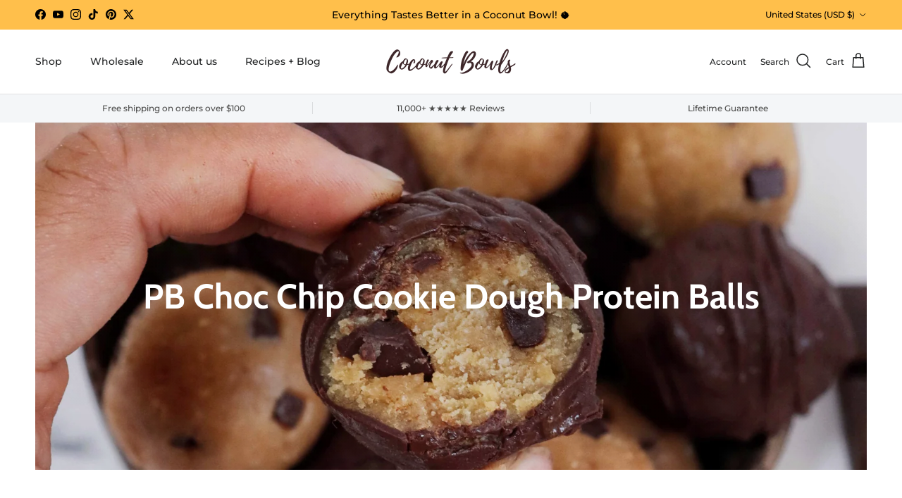

--- FILE ---
content_type: text/html; charset=utf-8
request_url: https://www.coconutbowls.com/blogs/sweets-treats-snacks/pb-choc-chip-cookie-dough-protein-balls
body_size: 44721
content:
<!doctype html>
<html class="no-js" lang="en" dir="ltr">
<head>
  <!-- Elevate - 2025-11-14T23:42:36.887Z -->
<meta charset="utf-8">
<meta name="viewport" content="width=device-width,initial-scale=1">
<title>PB Choc Chip Cookie Dough Protein Balls &ndash; Coconut Bowls</title><link rel="canonical" href="https://www.coconutbowls.com/blogs/sweets-treats-snacks/pb-choc-chip-cookie-dough-protein-balls"><link rel="icon" href="//www.coconutbowls.com/cdn/shop/files/Coconut_Bowls_Favicon_Draft_02__2.png?crop=center&height=48&v=1613706063&width=48" type="image/png">
  <link rel="apple-touch-icon" href="//www.coconutbowls.com/cdn/shop/files/Coconut_Bowls_Favicon_Draft_02__2.png?crop=center&height=180&v=1613706063&width=180"><meta name="description" content="No food processor, no worries! Here is a protein ball recipe that does not require a machine at all - literally just two bowls, spatulas and your own hands for rolling! These protein balls literally taste like peanut butter cookie dough... and if you wanted cookies you could totally bake them too!"><meta property="og:site_name" content="Coconut Bowls">
<meta property="og:url" content="https://www.coconutbowls.com/blogs/sweets-treats-snacks/pb-choc-chip-cookie-dough-protein-balls">
<meta property="og:title" content="PB Choc Chip Cookie Dough Protein Balls">
<meta property="og:type" content="article">
<meta property="og:description" content="No food processor, no worries! Here is a protein ball recipe that does not require a machine at all - literally just two bowls, spatulas and your own hands for rolling! These protein balls literally taste like peanut butter cookie dough... and if you wanted cookies you could totally bake them too!"><meta property="og:image" content="http://www.coconutbowls.com/cdn/shop/articles/IMG_6567.jpg?crop=center&height=1200&v=1642670089&width=1200">
  <meta property="og:image:secure_url" content="https://www.coconutbowls.com/cdn/shop/articles/IMG_6567.jpg?crop=center&height=1200&v=1642670089&width=1200">
  <meta property="og:image:width" content="4082">
  <meta property="og:image:height" content="4082"><meta name="twitter:site" content="@coconutbowls"><meta name="twitter:card" content="summary_large_image">
<meta name="twitter:title" content="PB Choc Chip Cookie Dough Protein Balls">
<meta name="twitter:description" content="No food processor, no worries! Here is a protein ball recipe that does not require a machine at all - literally just two bowls, spatulas and your own hands for rolling! These protein balls literally taste like peanut butter cookie dough... and if you wanted cookies you could totally bake them too!">
<style>@font-face {
  font-family: Montserrat;
  font-weight: 500;
  font-style: normal;
  font-display: fallback;
  src: url("//www.coconutbowls.com/cdn/fonts/montserrat/montserrat_n5.07ef3781d9c78c8b93c98419da7ad4fbeebb6635.woff2") format("woff2"),
       url("//www.coconutbowls.com/cdn/fonts/montserrat/montserrat_n5.adf9b4bd8b0e4f55a0b203cdd84512667e0d5e4d.woff") format("woff");
}
@font-face {
  font-family: Montserrat;
  font-weight: 700;
  font-style: normal;
  font-display: fallback;
  src: url("//www.coconutbowls.com/cdn/fonts/montserrat/montserrat_n7.3c434e22befd5c18a6b4afadb1e3d77c128c7939.woff2") format("woff2"),
       url("//www.coconutbowls.com/cdn/fonts/montserrat/montserrat_n7.5d9fa6e2cae713c8fb539a9876489d86207fe957.woff") format("woff");
}
@font-face {
  font-family: Montserrat;
  font-weight: 500;
  font-style: normal;
  font-display: fallback;
  src: url("//www.coconutbowls.com/cdn/fonts/montserrat/montserrat_n5.07ef3781d9c78c8b93c98419da7ad4fbeebb6635.woff2") format("woff2"),
       url("//www.coconutbowls.com/cdn/fonts/montserrat/montserrat_n5.adf9b4bd8b0e4f55a0b203cdd84512667e0d5e4d.woff") format("woff");
}
@font-face {
  font-family: Montserrat;
  font-weight: 500;
  font-style: italic;
  font-display: fallback;
  src: url("//www.coconutbowls.com/cdn/fonts/montserrat/montserrat_i5.d3a783eb0cc26f2fda1e99d1dfec3ebaea1dc164.woff2") format("woff2"),
       url("//www.coconutbowls.com/cdn/fonts/montserrat/montserrat_i5.76d414ea3d56bb79ef992a9c62dce2e9063bc062.woff") format("woff");
}
@font-face {
  font-family: Montserrat;
  font-weight: 700;
  font-style: italic;
  font-display: fallback;
  src: url("//www.coconutbowls.com/cdn/fonts/montserrat/montserrat_i7.a0d4a463df4f146567d871890ffb3c80408e7732.woff2") format("woff2"),
       url("//www.coconutbowls.com/cdn/fonts/montserrat/montserrat_i7.f6ec9f2a0681acc6f8152c40921d2a4d2e1a2c78.woff") format("woff");
}
@font-face {
  font-family: Cabin;
  font-weight: 700;
  font-style: normal;
  font-display: fallback;
  src: url("//www.coconutbowls.com/cdn/fonts/cabin/cabin_n7.255204a342bfdbc9ae2017bd4e6a90f8dbb2f561.woff2") format("woff2"),
       url("//www.coconutbowls.com/cdn/fonts/cabin/cabin_n7.e2afa22a0d0f4b64da3569c990897429d40ff5c0.woff") format("woff");
}
@font-face {
  font-family: Montserrat;
  font-weight: 600;
  font-style: normal;
  font-display: fallback;
  src: url("//www.coconutbowls.com/cdn/fonts/montserrat/montserrat_n6.1326b3e84230700ef15b3a29fb520639977513e0.woff2") format("woff2"),
       url("//www.coconutbowls.com/cdn/fonts/montserrat/montserrat_n6.652f051080eb14192330daceed8cd53dfdc5ead9.woff") format("woff");
}
@font-face {
  font-family: Montserrat;
  font-weight: 500;
  font-style: normal;
  font-display: fallback;
  src: url("//www.coconutbowls.com/cdn/fonts/montserrat/montserrat_n5.07ef3781d9c78c8b93c98419da7ad4fbeebb6635.woff2") format("woff2"),
       url("//www.coconutbowls.com/cdn/fonts/montserrat/montserrat_n5.adf9b4bd8b0e4f55a0b203cdd84512667e0d5e4d.woff") format("woff");
}
@font-face {
  font-family: Montserrat;
  font-weight: 600;
  font-style: normal;
  font-display: fallback;
  src: url("//www.coconutbowls.com/cdn/fonts/montserrat/montserrat_n6.1326b3e84230700ef15b3a29fb520639977513e0.woff2") format("woff2"),
       url("//www.coconutbowls.com/cdn/fonts/montserrat/montserrat_n6.652f051080eb14192330daceed8cd53dfdc5ead9.woff") format("woff");
}
:root {
  --page-container-width:          1480px;
  --reading-container-width:       720px;
  --divider-opacity:               0.14;
  --gutter-large:                  30px;
  --gutter-desktop:                20px;
  --gutter-mobile:                 16px;
  --section-padding:               50px;
  --larger-section-padding:        80px;
  --larger-section-padding-mobile: 60px;
  --largest-section-padding:       110px;
  --aos-animate-duration:          0.6s;

  --base-font-family:              Montserrat, sans-serif;
  --base-font-weight:              500;
  --base-font-style:               normal;
  --heading-font-family:           Cabin, sans-serif;
  --heading-font-weight:           700;
  --heading-font-style:            normal;
  --logo-font-family:              Montserrat, sans-serif;
  --logo-font-weight:              600;
  --logo-font-style:               normal;
  --nav-font-family:               Montserrat, sans-serif;
  --nav-font-weight:               500;
  --nav-font-style:                normal;

  --base-text-size:15px;
  --base-line-height:              1.6;
  --input-text-size:16px;
  --smaller-text-size-1:12px;
  --smaller-text-size-2:14px;
  --smaller-text-size-3:12px;
  --smaller-text-size-4:11px;
  --larger-text-size:28px;
  --super-large-text-size:49px;
  --super-large-mobile-text-size:22px;
  --larger-mobile-text-size:22px;
  --logo-text-size:28px;--btn-letter-spacing: 0.08em;
    --btn-text-transform: uppercase;
    --button-text-size: 13px;
    --quickbuy-button-text-size: 13;
    --small-feature-link-font-size: 0.75em;
    --input-btn-padding-top:             1.2em;
    --input-btn-padding-bottom:          1.2em;--heading-text-transform:none;
  --nav-text-size:                      14px;
  --mobile-menu-font-weight:            600;

  --body-bg-color:                      255 255 255;
  --bg-color:                           255 255 255;
  --body-text-color:                    35 35 35;
  --text-color:                         35 35 35;

  --header-text-col:                    #202223;--header-text-hover-col:             var(--main-nav-link-hover-col);--header-bg-col:                     #ffffff;
  --heading-color:                     32 34 35;
  --body-heading-color:                32 34 35;
  --heading-divider-col:               #e2e2e2;

  --logo-col:                          #202223;
  --main-nav-bg:                       #ffffff;
  --main-nav-link-col:                 #6d7175;
  --main-nav-link-hover-col:           #202223;
  --main-nav-link-featured-col:        #df5641;

  --link-color:                        32 34 35;
  --body-link-color:                   32 34 35;

  --btn-bg-color:                        255 191 75;
  --btn-bg-hover-color:                  255 164 0;
  --btn-border-color:                    255 191 75;
  --btn-border-hover-color:              255 164 0;
  --btn-text-color:                      35 35 35;
  --btn-text-hover-color:                35 35 35;--btn-alt-bg-color:                    255 191 75;
  --btn-alt-text-color:                  255 255 255;
  --btn-alt-border-color:                255 191 75;
  --btn-alt-border-hover-color:          255 191 75;--btn-ter-bg-color:                    235 235 235;
  --btn-ter-text-color:                  0 0 0;
  --btn-ter-bg-hover-color:              255 191 75;
  --btn-ter-text-hover-color:            35 35 35;--btn-border-radius: 3px;--color-scheme-default:                             #ffffff;
  --color-scheme-default-color:                       255 255 255;
  --color-scheme-default-text-color:                  35 35 35;
  --color-scheme-default-head-color:                  32 34 35;
  --color-scheme-default-link-color:                  32 34 35;
  --color-scheme-default-btn-text-color:              35 35 35;
  --color-scheme-default-btn-text-hover-color:        35 35 35;
  --color-scheme-default-btn-bg-color:                255 191 75;
  --color-scheme-default-btn-bg-hover-color:          255 164 0;
  --color-scheme-default-btn-border-color:            255 191 75;
  --color-scheme-default-btn-border-hover-color:      255 164 0;
  --color-scheme-default-btn-alt-text-color:          255 255 255;
  --color-scheme-default-btn-alt-bg-color:            255 191 75;
  --color-scheme-default-btn-alt-border-color:        255 191 75;
  --color-scheme-default-btn-alt-border-hover-color:  255 191 75;

  --color-scheme-1:                             #f3f1e9;
  --color-scheme-1-color:                       243 241 233;
  --color-scheme-1-text-color:                  35 35 35;
  --color-scheme-1-head-color:                  35 35 35;
  --color-scheme-1-link-color:                  32 34 35;
  --color-scheme-1-btn-text-color:              35 35 35;
  --color-scheme-1-btn-text-hover-color:        35 35 35;
  --color-scheme-1-btn-bg-color:                255 191 75;
  --color-scheme-1-btn-bg-hover-color:          255 164 0;
  --color-scheme-1-btn-border-color:            255 191 75;
  --color-scheme-1-btn-border-hover-color:      255 164 0;
  --color-scheme-1-btn-alt-text-color:          35 35 35;
  --color-scheme-1-btn-alt-bg-color:            255 255 255;
  --color-scheme-1-btn-alt-border-color:        35 35 35;
  --color-scheme-1-btn-alt-border-hover-color:  35 35 35;

  --color-scheme-2:                             #f6f6f6;
  --color-scheme-2-color:                       246 246 246;
  --color-scheme-2-text-color:                  35 35 35;
  --color-scheme-2-head-color:                  32 34 35;
  --color-scheme-2-link-color:                  32 34 35;
  --color-scheme-2-btn-text-color:              35 35 35;
  --color-scheme-2-btn-text-hover-color:        35 35 35;
  --color-scheme-2-btn-bg-color:                255 191 75;
  --color-scheme-2-btn-bg-hover-color:          255 164 0;
  --color-scheme-2-btn-border-color:            255 191 75;
  --color-scheme-2-btn-border-hover-color:      255 164 0;
  --color-scheme-2-btn-alt-text-color:          35 35 35;
  --color-scheme-2-btn-alt-bg-color:            255 255 255;
  --color-scheme-2-btn-alt-border-color:        35 35 35;
  --color-scheme-2-btn-alt-border-hover-color:  35 35 35;

  /* Shop Pay payment terms */
  --payment-terms-background-color:    #ffffff;--quickbuy-bg: 243 241 233;--body-input-background-color:       rgb(var(--body-bg-color));
  --input-background-color:            rgb(var(--body-bg-color));
  --body-input-text-color:             var(--body-text-color);
  --input-text-color:                  var(--body-text-color);
  --body-input-border-color:           rgb(200, 200, 200);
  --input-border-color:                rgb(200, 200, 200);
  --input-border-color-hover:          rgb(134, 134, 134);
  --input-border-color-active:         rgb(35, 35, 35);

  --swatch-cross-svg:                  url("data:image/svg+xml,%3Csvg xmlns='http://www.w3.org/2000/svg' width='240' height='240' viewBox='0 0 24 24' fill='none' stroke='rgb(200, 200, 200)' stroke-width='0.09' preserveAspectRatio='none' %3E%3Cline x1='24' y1='0' x2='0' y2='24'%3E%3C/line%3E%3C/svg%3E");
  --swatch-cross-hover:                url("data:image/svg+xml,%3Csvg xmlns='http://www.w3.org/2000/svg' width='240' height='240' viewBox='0 0 24 24' fill='none' stroke='rgb(134, 134, 134)' stroke-width='0.09' preserveAspectRatio='none' %3E%3Cline x1='24' y1='0' x2='0' y2='24'%3E%3C/line%3E%3C/svg%3E");
  --swatch-cross-active:               url("data:image/svg+xml,%3Csvg xmlns='http://www.w3.org/2000/svg' width='240' height='240' viewBox='0 0 24 24' fill='none' stroke='rgb(35, 35, 35)' stroke-width='0.09' preserveAspectRatio='none' %3E%3Cline x1='24' y1='0' x2='0' y2='24'%3E%3C/line%3E%3C/svg%3E");

  --footer-divider-col:                #e0e0e0;
  --footer-text-col:                   109 113 117;
  --footer-heading-col:                32 34 35;
  --footer-bg:                         #ffffff;--product-label-overlay-justify: flex-start;--product-label-overlay-align: flex-end;--product-label-overlay-reduction-text:   #ffffff;
  --product-label-overlay-reduction-bg:     #ff2200;
  --product-label-overlay-stock-text:       #008060;
  --product-label-overlay-stock-bg:         #ffffff;
  --product-label-overlay-new-text:         #ffffff;
  --product-label-overlay-new-bg:           #013299;
  --product-label-overlay-meta-text:        #ffffff;
  --product-label-overlay-meta-bg:          #202223;
  --product-label-sale-text:                #ff2200;
  --product-label-sold-text:                #6d7175;
  --product-label-preorder-text:            #60a57e;

  --product-block-crop-align:               center;

  
  --product-block-price-align:              flex-start;
  --product-block-price-item-margin-start:  initial;
  --product-block-price-item-margin-end:    .5rem;
  

  --collection-block-image-position:   center center;

  --swatch-picker-image-size:          70px;
  --swatch-crop-align:                 center center;

  --image-overlay-text-color:          255 255 255;--image-overlay-bg:                  rgba(0, 0, 0, 0.1);
  --image-overlay-shadow-start:        rgb(0 0 0 / 0.15);
  --image-overlay-box-opacity:         1.0;.image-overlay--bg-box .text-overlay .text-overlay__text {
      --image-overlay-box-bg: 255 255 255;
      --heading-color: var(--body-heading-color);
      --text-color: var(--body-text-color);
      --link-color: var(--body-link-color);
    }--product-inventory-ok-box-color:            #f2faf0;
  --product-inventory-ok-text-color:           #008060;
  --product-inventory-ok-icon-box-fill-color:  #fff;
  --product-inventory-low-box-color:           #fcf1cd;
  --product-inventory-low-text-color:          #dd9a1a;
  --product-inventory-low-icon-box-fill-color: #fff;
  --product-inventory-low-text-color-channels: 0, 128, 96;
  --product-inventory-ok-text-color-channels:  221, 154, 26;

  --rating-star-color: 255 191 75;
}::selection {
    background: rgb(var(--body-heading-color));
    color: rgb(var(--body-bg-color));
  }
  ::-moz-selection {
    background: rgb(var(--body-heading-color));
    color: rgb(var(--body-bg-color));
  }.use-color-scheme--default {
  --product-label-sale-text:           #ff2200;
  --product-label-sold-text:           #6d7175;
  --product-label-preorder-text:       #60a57e;
  --input-background-color:            rgb(var(--body-bg-color));
  --input-text-color:                  var(--body-input-text-color);
  --input-border-color:                rgb(200, 200, 200);
  --input-border-color-hover:          rgb(134, 134, 134);
  --input-border-color-active:         rgb(35, 35, 35);
}.use-color-scheme--2 {
  --product-label-sale-text:           currentColor;
  --product-label-sold-text:           currentColor;
  --product-label-preorder-text:       currentColor;
  --input-background-color:            transparent;
  --input-text-color:                  35 35 35;
  --input-border-color:                rgb(183, 183, 183);
  --input-border-color-hover:          rgb(130, 130, 130);
  --input-border-color-active:         rgb(35, 35, 35);
}</style>

  <link href="//www.coconutbowls.com/cdn/shop/t/98/assets/main.css?v=155629054497702245621725406467" rel="stylesheet" type="text/css" media="all" />
<link rel="preload" as="font" href="//www.coconutbowls.com/cdn/fonts/montserrat/montserrat_n5.07ef3781d9c78c8b93c98419da7ad4fbeebb6635.woff2" type="font/woff2" crossorigin><link rel="preload" as="font" href="//www.coconutbowls.com/cdn/fonts/cabin/cabin_n7.255204a342bfdbc9ae2017bd4e6a90f8dbb2f561.woff2" type="font/woff2" crossorigin><script>
    document.documentElement.className = document.documentElement.className.replace('no-js', 'js');

    window.theme = {
      info: {
        name: 'Symmetry',
        version: '7.3.0'
      },
      device: {
        hasTouch: window.matchMedia('(any-pointer: coarse)').matches,
        hasHover: window.matchMedia('(hover: hover)').matches
      },
      mediaQueries: {
        md: '(min-width: 768px)',
        productMediaCarouselBreak: '(min-width: 1041px)'
      },
      routes: {
        base: 'https://www.coconutbowls.com',
        cart: '/cart',
        cartAdd: '/cart/add.js',
        cartUpdate: '/cart/update.js',
        predictiveSearch: '/search/suggest'
      },
      strings: {
        cartTermsConfirmation: "You must agree to the terms and conditions before continuing.",
        cartItemsQuantityError: "You can only add [QUANTITY] of this item to your cart.",
        generalSearchViewAll: "View all search results",
        noStock: "Sold out",
        noVariant: "Unavailable",
        productsProductChooseA: "Choose a",
        generalSearchPages: "Pages",
        generalSearchNoResultsWithoutTerms: "Sorry, we couldnʼt find any results",
        shippingCalculator: {
          singleRate: "There is one shipping rate for this destination:",
          multipleRates: "There are multiple shipping rates for this destination:",
          noRates: "We do not ship to this destination."
        }
      },
      settings: {
        moneyWithCurrencyFormat: "${{amount}} USD",
        cartType: "drawer",
        afterAddToCart: "drawer",
        quickbuyStyle: "button",
        externalLinksNewTab: true,
        internalLinksSmoothScroll: true
      }
    }

    theme.inlineNavigationCheck = function() {
      var pageHeader = document.querySelector('.pageheader'),
          inlineNavContainer = pageHeader.querySelector('.logo-area__left__inner'),
          inlineNav = inlineNavContainer.querySelector('.navigation--left');
      if (inlineNav && getComputedStyle(inlineNav).display != 'none') {
        var inlineMenuCentered = document.querySelector('.pageheader--layout-inline-menu-center'),
            logoContainer = document.querySelector('.logo-area__middle__inner');
        if(inlineMenuCentered) {
          var rightWidth = document.querySelector('.logo-area__right__inner').clientWidth,
              middleWidth = logoContainer.clientWidth,
              logoArea = document.querySelector('.logo-area'),
              computedLogoAreaStyle = getComputedStyle(logoArea),
              logoAreaInnerWidth = logoArea.clientWidth - Math.ceil(parseFloat(computedLogoAreaStyle.paddingLeft)) - Math.ceil(parseFloat(computedLogoAreaStyle.paddingRight)),
              availableNavWidth = logoAreaInnerWidth - Math.max(rightWidth, middleWidth) * 2 - 40;
          inlineNavContainer.style.maxWidth = availableNavWidth + 'px';
        }

        var firstInlineNavLink = inlineNav.querySelector('.navigation__item:first-child'),
            lastInlineNavLink = inlineNav.querySelector('.navigation__item:last-child');
        if (lastInlineNavLink) {
          var inlineNavWidth = null;
          if(document.querySelector('html[dir=rtl]')) {
            inlineNavWidth = firstInlineNavLink.offsetLeft - lastInlineNavLink.offsetLeft + firstInlineNavLink.offsetWidth;
          } else {
            inlineNavWidth = lastInlineNavLink.offsetLeft - firstInlineNavLink.offsetLeft + lastInlineNavLink.offsetWidth;
          }
          if (inlineNavContainer.offsetWidth >= inlineNavWidth) {
            pageHeader.classList.add('pageheader--layout-inline-permitted');
            var tallLogo = logoContainer.clientHeight > lastInlineNavLink.clientHeight + 20;
            if (tallLogo) {
              inlineNav.classList.add('navigation--tight-underline');
            } else {
              inlineNav.classList.remove('navigation--tight-underline');
            }
          } else {
            pageHeader.classList.remove('pageheader--layout-inline-permitted');
          }
        }
      }
    };

    theme.setInitialHeaderHeightProperty = () => {
      const section = document.querySelector('.section-header');
      if (section) {
        document.documentElement.style.setProperty('--theme-header-height', Math.ceil(section.clientHeight) + 'px');
      }
    };
  </script>

  <script src="//www.coconutbowls.com/cdn/shop/t/98/assets/main.js?v=71597228913418551581725406467" defer></script>
    <script src="//www.coconutbowls.com/cdn/shop/t/98/assets/animate-on-scroll.js?v=15249566486942820451725406466" defer></script>
    <link href="//www.coconutbowls.com/cdn/shop/t/98/assets/animate-on-scroll.css?v=116824741000487223811725406466" rel="stylesheet" type="text/css" media="all" />
  

  <script>window.performance && window.performance.mark && window.performance.mark('shopify.content_for_header.start');</script><meta name="google-site-verification" content="Msx4N4LqQ5NSJCi3IuLXQG_zC3aCW0sFvk6MZcwjz8c">
<meta name="facebook-domain-verification" content="silra98y02ath76z4c0m9glqfu178d">
<meta id="shopify-digital-wallet" name="shopify-digital-wallet" content="/14267088/digital_wallets/dialog">
<meta name="shopify-checkout-api-token" content="ad5c62fb8595b6059ac5f604c583f97e">
<meta id="in-context-paypal-metadata" data-shop-id="14267088" data-venmo-supported="false" data-environment="production" data-locale="en_US" data-paypal-v4="true" data-currency="USD">
<link rel="alternate" type="application/atom+xml" title="Feed" href="/blogs/sweets-treats-snacks.atom" />
<link rel="alternate" hreflang="x-default" href="https://www.coconutbowls.com/blogs/sweets-treats-snacks/pb-choc-chip-cookie-dough-protein-balls">
<link rel="alternate" hreflang="en" href="https://www.coconutbowls.com/blogs/sweets-treats-snacks/pb-choc-chip-cookie-dough-protein-balls">
<link rel="alternate" hreflang="en-CA" href="https://ca.coconutbowls.com/blogs/sweets-treats-snacks/pb-choc-chip-cookie-dough-protein-balls">
<script async="async" src="/checkouts/internal/preloads.js?locale=en-US"></script>
<link rel="preconnect" href="https://shop.app" crossorigin="anonymous">
<script async="async" src="https://shop.app/checkouts/internal/preloads.js?locale=en-US&shop_id=14267088" crossorigin="anonymous"></script>
<script id="apple-pay-shop-capabilities" type="application/json">{"shopId":14267088,"countryCode":"US","currencyCode":"USD","merchantCapabilities":["supports3DS"],"merchantId":"gid:\/\/shopify\/Shop\/14267088","merchantName":"Coconut Bowls","requiredBillingContactFields":["postalAddress","email","phone"],"requiredShippingContactFields":["postalAddress","email","phone"],"shippingType":"shipping","supportedNetworks":["visa","masterCard","amex","discover","elo","jcb"],"total":{"type":"pending","label":"Coconut Bowls","amount":"1.00"},"shopifyPaymentsEnabled":true,"supportsSubscriptions":true}</script>
<script id="shopify-features" type="application/json">{"accessToken":"ad5c62fb8595b6059ac5f604c583f97e","betas":["rich-media-storefront-analytics"],"domain":"www.coconutbowls.com","predictiveSearch":true,"shopId":14267088,"locale":"en"}</script>
<script>var Shopify = Shopify || {};
Shopify.shop = "coconutbowlsworldwide.myshopify.com";
Shopify.locale = "en";
Shopify.currency = {"active":"USD","rate":"1.0"};
Shopify.country = "US";
Shopify.theme = {"name":"Symmetry (R2MD 2024-09-04 v7.3.0)","id":170464575789,"schema_name":"Symmetry","schema_version":"7.3.0","theme_store_id":568,"role":"main"};
Shopify.theme.handle = "null";
Shopify.theme.style = {"id":null,"handle":null};
Shopify.cdnHost = "www.coconutbowls.com/cdn";
Shopify.routes = Shopify.routes || {};
Shopify.routes.root = "/";</script>
<script type="module">!function(o){(o.Shopify=o.Shopify||{}).modules=!0}(window);</script>
<script>!function(o){function n(){var o=[];function n(){o.push(Array.prototype.slice.apply(arguments))}return n.q=o,n}var t=o.Shopify=o.Shopify||{};t.loadFeatures=n(),t.autoloadFeatures=n()}(window);</script>
<script>
  window.ShopifyPay = window.ShopifyPay || {};
  window.ShopifyPay.apiHost = "shop.app\/pay";
  window.ShopifyPay.redirectState = null;
</script>
<script id="shop-js-analytics" type="application/json">{"pageType":"article"}</script>
<script defer="defer" async type="module" src="//www.coconutbowls.com/cdn/shopifycloud/shop-js/modules/v2/client.init-shop-cart-sync_BdyHc3Nr.en.esm.js"></script>
<script defer="defer" async type="module" src="//www.coconutbowls.com/cdn/shopifycloud/shop-js/modules/v2/chunk.common_Daul8nwZ.esm.js"></script>
<script type="module">
  await import("//www.coconutbowls.com/cdn/shopifycloud/shop-js/modules/v2/client.init-shop-cart-sync_BdyHc3Nr.en.esm.js");
await import("//www.coconutbowls.com/cdn/shopifycloud/shop-js/modules/v2/chunk.common_Daul8nwZ.esm.js");

  window.Shopify.SignInWithShop?.initShopCartSync?.({"fedCMEnabled":true,"windoidEnabled":true});

</script>
<script>
  window.Shopify = window.Shopify || {};
  if (!window.Shopify.featureAssets) window.Shopify.featureAssets = {};
  window.Shopify.featureAssets['shop-js'] = {"shop-cart-sync":["modules/v2/client.shop-cart-sync_QYOiDySF.en.esm.js","modules/v2/chunk.common_Daul8nwZ.esm.js"],"init-fed-cm":["modules/v2/client.init-fed-cm_DchLp9rc.en.esm.js","modules/v2/chunk.common_Daul8nwZ.esm.js"],"shop-button":["modules/v2/client.shop-button_OV7bAJc5.en.esm.js","modules/v2/chunk.common_Daul8nwZ.esm.js"],"init-windoid":["modules/v2/client.init-windoid_DwxFKQ8e.en.esm.js","modules/v2/chunk.common_Daul8nwZ.esm.js"],"shop-cash-offers":["modules/v2/client.shop-cash-offers_DWtL6Bq3.en.esm.js","modules/v2/chunk.common_Daul8nwZ.esm.js","modules/v2/chunk.modal_CQq8HTM6.esm.js"],"shop-toast-manager":["modules/v2/client.shop-toast-manager_CX9r1SjA.en.esm.js","modules/v2/chunk.common_Daul8nwZ.esm.js"],"init-shop-email-lookup-coordinator":["modules/v2/client.init-shop-email-lookup-coordinator_UhKnw74l.en.esm.js","modules/v2/chunk.common_Daul8nwZ.esm.js"],"pay-button":["modules/v2/client.pay-button_DzxNnLDY.en.esm.js","modules/v2/chunk.common_Daul8nwZ.esm.js"],"avatar":["modules/v2/client.avatar_BTnouDA3.en.esm.js"],"init-shop-cart-sync":["modules/v2/client.init-shop-cart-sync_BdyHc3Nr.en.esm.js","modules/v2/chunk.common_Daul8nwZ.esm.js"],"shop-login-button":["modules/v2/client.shop-login-button_D8B466_1.en.esm.js","modules/v2/chunk.common_Daul8nwZ.esm.js","modules/v2/chunk.modal_CQq8HTM6.esm.js"],"init-customer-accounts-sign-up":["modules/v2/client.init-customer-accounts-sign-up_C8fpPm4i.en.esm.js","modules/v2/client.shop-login-button_D8B466_1.en.esm.js","modules/v2/chunk.common_Daul8nwZ.esm.js","modules/v2/chunk.modal_CQq8HTM6.esm.js"],"init-shop-for-new-customer-accounts":["modules/v2/client.init-shop-for-new-customer-accounts_CVTO0Ztu.en.esm.js","modules/v2/client.shop-login-button_D8B466_1.en.esm.js","modules/v2/chunk.common_Daul8nwZ.esm.js","modules/v2/chunk.modal_CQq8HTM6.esm.js"],"init-customer-accounts":["modules/v2/client.init-customer-accounts_dRgKMfrE.en.esm.js","modules/v2/client.shop-login-button_D8B466_1.en.esm.js","modules/v2/chunk.common_Daul8nwZ.esm.js","modules/v2/chunk.modal_CQq8HTM6.esm.js"],"shop-follow-button":["modules/v2/client.shop-follow-button_CkZpjEct.en.esm.js","modules/v2/chunk.common_Daul8nwZ.esm.js","modules/v2/chunk.modal_CQq8HTM6.esm.js"],"lead-capture":["modules/v2/client.lead-capture_BntHBhfp.en.esm.js","modules/v2/chunk.common_Daul8nwZ.esm.js","modules/v2/chunk.modal_CQq8HTM6.esm.js"],"checkout-modal":["modules/v2/client.checkout-modal_CfxcYbTm.en.esm.js","modules/v2/chunk.common_Daul8nwZ.esm.js","modules/v2/chunk.modal_CQq8HTM6.esm.js"],"shop-login":["modules/v2/client.shop-login_Da4GZ2H6.en.esm.js","modules/v2/chunk.common_Daul8nwZ.esm.js","modules/v2/chunk.modal_CQq8HTM6.esm.js"],"payment-terms":["modules/v2/client.payment-terms_MV4M3zvL.en.esm.js","modules/v2/chunk.common_Daul8nwZ.esm.js","modules/v2/chunk.modal_CQq8HTM6.esm.js"]};
</script>
<script>(function() {
  var isLoaded = false;
  function asyncLoad() {
    if (isLoaded) return;
    isLoaded = true;
    var urls = ["https:\/\/d3hw6dc1ow8pp2.cloudfront.net\/reviewsWidget.min.js?shop=coconutbowlsworldwide.myshopify.com","https:\/\/scripttags.jst.ai\/shopify_justuno_14267088_1f844600-a476-11ea-96b6-3d1220a8463d.js?shop=coconutbowlsworldwide.myshopify.com","https:\/\/rudder-tracking.rudderstack.com\/load?writeKey=2hGvrozW9hYtM9rVg4NeiK5eb8P\u0026dataPlaneUrl=data.apps2.coconutbowls.com\u0026shop=coconutbowlsworldwide.myshopify.com","https:\/\/load.fomo.com\/api\/v1\/pzid-lpEiSD2JgB86RtLHg\/load.js?shop=coconutbowlsworldwide.myshopify.com"];
    for (var i = 0; i < urls.length; i++) {
      var s = document.createElement('script');
      s.type = 'text/javascript';
      s.async = true;
      s.src = urls[i];
      var x = document.getElementsByTagName('script')[0];
      x.parentNode.insertBefore(s, x);
    }
  };
  if(window.attachEvent) {
    window.attachEvent('onload', asyncLoad);
  } else {
    window.addEventListener('load', asyncLoad, false);
  }
})();</script>
<script id="__st">var __st={"a":14267088,"offset":-28800,"reqid":"30d4fbb5-2976-4e36-8e03-6eed2a6b8b8a-1768973963","pageurl":"www.coconutbowls.com\/blogs\/sweets-treats-snacks\/pb-choc-chip-cookie-dough-protein-balls","s":"articles-556086624328","u":"477b8fbb2469","p":"article","rtyp":"article","rid":556086624328};</script>
<script>window.ShopifyPaypalV4VisibilityTracking = true;</script>
<script id="form-persister">!function(){'use strict';const t='contact',e='new_comment',n=[[t,t],['blogs',e],['comments',e],[t,'customer']],o='password',r='form_key',c=['recaptcha-v3-token','g-recaptcha-response','h-captcha-response',o],s=()=>{try{return window.sessionStorage}catch{return}},i='__shopify_v',u=t=>t.elements[r],a=function(){const t=[...n].map((([t,e])=>`form[action*='/${t}']:not([data-nocaptcha='true']) input[name='form_type'][value='${e}']`)).join(',');var e;return e=t,()=>e?[...document.querySelectorAll(e)].map((t=>t.form)):[]}();function m(t){const e=u(t);a().includes(t)&&(!e||!e.value)&&function(t){try{if(!s())return;!function(t){const e=s();if(!e)return;const n=u(t);if(!n)return;const o=n.value;o&&e.removeItem(o)}(t);const e=Array.from(Array(32),(()=>Math.random().toString(36)[2])).join('');!function(t,e){u(t)||t.append(Object.assign(document.createElement('input'),{type:'hidden',name:r})),t.elements[r].value=e}(t,e),function(t,e){const n=s();if(!n)return;const r=[...t.querySelectorAll(`input[type='${o}']`)].map((({name:t})=>t)),u=[...c,...r],a={};for(const[o,c]of new FormData(t).entries())u.includes(o)||(a[o]=c);n.setItem(e,JSON.stringify({[i]:1,action:t.action,data:a}))}(t,e)}catch(e){console.error('failed to persist form',e)}}(t)}const f=t=>{if('true'===t.dataset.persistBound)return;const e=function(t,e){const n=function(t){return'function'==typeof t.submit?t.submit:HTMLFormElement.prototype.submit}(t).bind(t);return function(){let t;return()=>{t||(t=!0,(()=>{try{e(),n()}catch(t){(t=>{console.error('form submit failed',t)})(t)}})(),setTimeout((()=>t=!1),250))}}()}(t,(()=>{m(t)}));!function(t,e){if('function'==typeof t.submit&&'function'==typeof e)try{t.submit=e}catch{}}(t,e),t.addEventListener('submit',(t=>{t.preventDefault(),e()})),t.dataset.persistBound='true'};!function(){function t(t){const e=(t=>{const e=t.target;return e instanceof HTMLFormElement?e:e&&e.form})(t);e&&m(e)}document.addEventListener('submit',t),document.addEventListener('DOMContentLoaded',(()=>{const e=a();for(const t of e)f(t);var n;n=document.body,new window.MutationObserver((t=>{for(const e of t)if('childList'===e.type&&e.addedNodes.length)for(const t of e.addedNodes)1===t.nodeType&&'FORM'===t.tagName&&a().includes(t)&&f(t)})).observe(n,{childList:!0,subtree:!0,attributes:!1}),document.removeEventListener('submit',t)}))}()}();</script>
<script integrity="sha256-4kQ18oKyAcykRKYeNunJcIwy7WH5gtpwJnB7kiuLZ1E=" data-source-attribution="shopify.loadfeatures" defer="defer" src="//www.coconutbowls.com/cdn/shopifycloud/storefront/assets/storefront/load_feature-a0a9edcb.js" crossorigin="anonymous"></script>
<script crossorigin="anonymous" defer="defer" src="//www.coconutbowls.com/cdn/shopifycloud/storefront/assets/shopify_pay/storefront-65b4c6d7.js?v=20250812"></script>
<script data-source-attribution="shopify.dynamic_checkout.dynamic.init">var Shopify=Shopify||{};Shopify.PaymentButton=Shopify.PaymentButton||{isStorefrontPortableWallets:!0,init:function(){window.Shopify.PaymentButton.init=function(){};var t=document.createElement("script");t.src="https://www.coconutbowls.com/cdn/shopifycloud/portable-wallets/latest/portable-wallets.en.js",t.type="module",document.head.appendChild(t)}};
</script>
<script data-source-attribution="shopify.dynamic_checkout.buyer_consent">
  function portableWalletsHideBuyerConsent(e){var t=document.getElementById("shopify-buyer-consent"),n=document.getElementById("shopify-subscription-policy-button");t&&n&&(t.classList.add("hidden"),t.setAttribute("aria-hidden","true"),n.removeEventListener("click",e))}function portableWalletsShowBuyerConsent(e){var t=document.getElementById("shopify-buyer-consent"),n=document.getElementById("shopify-subscription-policy-button");t&&n&&(t.classList.remove("hidden"),t.removeAttribute("aria-hidden"),n.addEventListener("click",e))}window.Shopify?.PaymentButton&&(window.Shopify.PaymentButton.hideBuyerConsent=portableWalletsHideBuyerConsent,window.Shopify.PaymentButton.showBuyerConsent=portableWalletsShowBuyerConsent);
</script>
<script data-source-attribution="shopify.dynamic_checkout.cart.bootstrap">document.addEventListener("DOMContentLoaded",(function(){function t(){return document.querySelector("shopify-accelerated-checkout-cart, shopify-accelerated-checkout")}if(t())Shopify.PaymentButton.init();else{new MutationObserver((function(e,n){t()&&(Shopify.PaymentButton.init(),n.disconnect())})).observe(document.body,{childList:!0,subtree:!0})}}));
</script>
<script id='scb4127' type='text/javascript' async='' src='https://www.coconutbowls.com/cdn/shopifycloud/privacy-banner/storefront-banner.js'></script><link id="shopify-accelerated-checkout-styles" rel="stylesheet" media="screen" href="https://www.coconutbowls.com/cdn/shopifycloud/portable-wallets/latest/accelerated-checkout-backwards-compat.css" crossorigin="anonymous">
<style id="shopify-accelerated-checkout-cart">
        #shopify-buyer-consent {
  margin-top: 1em;
  display: inline-block;
  width: 100%;
}

#shopify-buyer-consent.hidden {
  display: none;
}

#shopify-subscription-policy-button {
  background: none;
  border: none;
  padding: 0;
  text-decoration: underline;
  font-size: inherit;
  cursor: pointer;
}

#shopify-subscription-policy-button::before {
  box-shadow: none;
}

      </style>

<script>window.performance && window.performance.mark && window.performance.mark('shopify.content_for_header.end');</script>
<!-- CC Custom Head Start --><!-- CC Custom Head End --><!-- BEGIN app block: shopify://apps/klaviyo-email-marketing-sms/blocks/klaviyo-onsite-embed/2632fe16-c075-4321-a88b-50b567f42507 -->












  <script async src="https://static.klaviyo.com/onsite/js/MnpcHw/klaviyo.js?company_id=MnpcHw"></script>
  <script>!function(){if(!window.klaviyo){window._klOnsite=window._klOnsite||[];try{window.klaviyo=new Proxy({},{get:function(n,i){return"push"===i?function(){var n;(n=window._klOnsite).push.apply(n,arguments)}:function(){for(var n=arguments.length,o=new Array(n),w=0;w<n;w++)o[w]=arguments[w];var t="function"==typeof o[o.length-1]?o.pop():void 0,e=new Promise((function(n){window._klOnsite.push([i].concat(o,[function(i){t&&t(i),n(i)}]))}));return e}}})}catch(n){window.klaviyo=window.klaviyo||[],window.klaviyo.push=function(){var n;(n=window._klOnsite).push.apply(n,arguments)}}}}();</script>

  




  <script>
    window.klaviyoReviewsProductDesignMode = false
  </script>







<!-- END app block --><!-- BEGIN app block: shopify://apps/okendo/blocks/theme-settings/bb689e69-ea70-4661-8fb7-ad24a2e23c29 --><!-- BEGIN app snippet: header-metafields -->









    <link href="https://d3hw6dc1ow8pp2.cloudfront.net/styles/main.min.css" rel="stylesheet" type="text/css">
<style type="text/css">
.okeReviews .okeReviews-reviewsWidget-header-controls-writeReview {
        display: inline-block;
    }
    .okeReviews .okeReviews-reviewsWidget.is-okeReviews-empty {
        display: block;
    }
</style>
<script type="application/json" id="oke-reviews-settings">
{"analyticsSettings":{"provider":"ua"},"disableInitialReviewsFetchOnProducts":false,"filtersEnabled":false,"initialReviewDisplayCount":10,"locale":"en","localeAndVariant":{"code":"en"},"omitMicrodata":true,"reviewSortOrder":"media","subscriberId":"2e464b57-1ae9-48f8-ac54-e8fc8c2bbdfd","widgetTemplateId":"default","starRatingColor":"#ffbf4b","recorderPlus":true,"recorderQandaPlus":true}
</script>

    <link rel="stylesheet" type="text/css" href="https://dov7r31oq5dkj.cloudfront.net/2e464b57-1ae9-48f8-ac54-e8fc8c2bbdfd/widget-style-customisations.css?v=2db08bdb-4a3d-4dce-9d02-e3cfe8901e74">













<!-- END app snippet -->

<!-- BEGIN app snippet: widget-plus-initialisation-script -->




<!-- END app snippet -->


<!-- END app block --><!-- BEGIN app block: shopify://apps/kaching-bundles/blocks/app-embed-block/6c637362-a106-4a32-94ac-94dcfd68cdb8 -->
<!-- Kaching Bundles App Embed -->

<!-- BEGIN app snippet: app-embed-content --><script>
  // Prevent duplicate initialization if both app embeds are enabled
  if (window.kachingBundlesAppEmbedLoaded) {
    console.warn('[Kaching Bundles] Multiple app embed blocks detected. Please disable one of them. Skipping duplicate initialization.');
  } else {
    window.kachingBundlesAppEmbedLoaded = true;
    window.kachingBundlesEnabled = true;
    window.kachingBundlesInitialized = false;

    // Allow calling kachingBundlesInitialize before the script is loaded
    (() => {
      let shouldInitialize = false;
      let realInitialize = null;

      window.kachingBundlesInitialize = () => {
        if (realInitialize) {
          realInitialize();
        } else {
          shouldInitialize = true;
        }
      };

      Object.defineProperty(window, '__kachingBundlesInitializeInternal', {
        set(fn) {
          realInitialize = fn;
          if (shouldInitialize) {
            shouldInitialize = false;
            fn();
          }
        },
        get() {
          return realInitialize;
        }
      });
    })();
  }
</script>

<script id="kaching-bundles-config" type="application/json">
  

  {
    "shopifyDomain": "coconutbowlsworldwide.myshopify.com",
    "moneyFormat": "${{amount}}",
    "locale": "en",
    "liquidLocale": "en",
    "country": "US",
    "currencyRate": 1,
    "marketId": 6979656,
    "productId": null,
    "storefrontAccessToken": "5acb94e6a720bbe2273bee03f3e58ddf",
    "accessScopes": ["unauthenticated_read_product_inventory","unauthenticated_read_product_listings","unauthenticated_read_selling_plans"],
    "customApiHost": null,
    "keepQuantityInput": false,
    "ignoreDeselect": false,
    "ignoreUnitPrice": false,
    "requireCustomerLogin": false,
    "abTestsRunning": false,
    "webPixel": true,
    "b2bCustomer": false,
    "isLoggedIn": false,
    "preview": false,
    "defaultTranslations": {
      "system.out_of_stock": "There\u0026#39;s not enough items in our stock, please select smaller bundle.",
      "system.invalid_variant": "Sorry, this is not currently available.",
      "system.unavailable_option_value": "Unavailable"
    },
    "customSelectors": {
      "quantity": null,
      "addToCartButton": null,
      "variantPicker": null,
      "price": null,
      "priceCompare": null
    },
    "shopCustomStyles": "",
    "featureFlags": {"native_swatches_disabled":false,"remove_variant_change_delay":false,"legacy_saved_percentage":false,"initialize_with_form_variant":false,"disable_variant_option_sync":false,"deselected_subscription_fix":false,"observe_form_selling_plan":false,"price_rounding_v2":false,"variant_images":false,"form_items_array":false}

  }
</script>



<link rel="modulepreload" href="https://cdn.shopify.com/extensions/019bdbd3-8519-7bc3-b748-3f30104dfdea/kaching-bundles-1557/assets/kaching-bundles.js" crossorigin="anonymous" fetchpriority="high">
<script type="module" src="https://cdn.shopify.com/extensions/019bdbd3-8519-7bc3-b748-3f30104dfdea/kaching-bundles-1557/assets/loader.js" crossorigin="anonymous" fetchpriority="high"></script>
<link rel="stylesheet" href="https://cdn.shopify.com/extensions/019bdbd3-8519-7bc3-b748-3f30104dfdea/kaching-bundles-1557/assets/kaching-bundles.css" media="print" onload="this.media='all'" fetchpriority="high">

<style>
  .kaching-bundles__block {
    display: none;
  }

  .kaching-bundles-sticky-atc {
    display: none;
  }
</style>




<!-- END app snippet -->

<!-- Kaching Bundles App Embed End -->


<!-- END app block --><!-- BEGIN app block: shopify://apps/absolutely/blocks/absolutely_extension/121741f7-5296-410e-8ae4-71174169eced -->



<style>
  .abs-hide {
    display: none !important;
  }
</style>

<script>
  const cachedValue = window.sessionStorage.getItem('abs-config');

  if (localStorage.getItem('abs-has-redirect-tests') === '1' || !cachedValue) {
    document.documentElement.classList.add('abs-hide');
    setTimeout(function() {
      document.documentElement.classList.remove('abs-hide');
    }, 3000);
  }
</script>

<script
  src="https://app.absolutelyapp.com/merchant-scripts/absolutely.js"
  blocking="render"
  fetchpriority="high"
  type="module"
></script>


<!-- END app block --><!-- BEGIN app block: shopify://apps/instafeed/blocks/head-block/c447db20-095d-4a10-9725-b5977662c9d5 --><link rel="preconnect" href="https://cdn.nfcube.com/">
<link rel="preconnect" href="https://scontent.cdninstagram.com/">


  <script>
    document.addEventListener('DOMContentLoaded', function () {
      let instafeedScript = document.createElement('script');

      
        instafeedScript.src = 'https://cdn.nfcube.com/instafeed-df3c9d54f00d3a9e839499d156b8e089.js';
      

      document.body.appendChild(instafeedScript);
    });
  </script>





<!-- END app block --><link href="https://monorail-edge.shopifysvc.com" rel="dns-prefetch">
<script>(function(){if ("sendBeacon" in navigator && "performance" in window) {try {var session_token_from_headers = performance.getEntriesByType('navigation')[0].serverTiming.find(x => x.name == '_s').description;} catch {var session_token_from_headers = undefined;}var session_cookie_matches = document.cookie.match(/_shopify_s=([^;]*)/);var session_token_from_cookie = session_cookie_matches && session_cookie_matches.length === 2 ? session_cookie_matches[1] : "";var session_token = session_token_from_headers || session_token_from_cookie || "";function handle_abandonment_event(e) {var entries = performance.getEntries().filter(function(entry) {return /monorail-edge.shopifysvc.com/.test(entry.name);});if (!window.abandonment_tracked && entries.length === 0) {window.abandonment_tracked = true;var currentMs = Date.now();var navigation_start = performance.timing.navigationStart;var payload = {shop_id: 14267088,url: window.location.href,navigation_start,duration: currentMs - navigation_start,session_token,page_type: "article"};window.navigator.sendBeacon("https://monorail-edge.shopifysvc.com/v1/produce", JSON.stringify({schema_id: "online_store_buyer_site_abandonment/1.1",payload: payload,metadata: {event_created_at_ms: currentMs,event_sent_at_ms: currentMs}}));}}window.addEventListener('pagehide', handle_abandonment_event);}}());</script>
<script id="web-pixels-manager-setup">(function e(e,d,r,n,o){if(void 0===o&&(o={}),!Boolean(null===(a=null===(i=window.Shopify)||void 0===i?void 0:i.analytics)||void 0===a?void 0:a.replayQueue)){var i,a;window.Shopify=window.Shopify||{};var t=window.Shopify;t.analytics=t.analytics||{};var s=t.analytics;s.replayQueue=[],s.publish=function(e,d,r){return s.replayQueue.push([e,d,r]),!0};try{self.performance.mark("wpm:start")}catch(e){}var l=function(){var e={modern:/Edge?\/(1{2}[4-9]|1[2-9]\d|[2-9]\d{2}|\d{4,})\.\d+(\.\d+|)|Firefox\/(1{2}[4-9]|1[2-9]\d|[2-9]\d{2}|\d{4,})\.\d+(\.\d+|)|Chrom(ium|e)\/(9{2}|\d{3,})\.\d+(\.\d+|)|(Maci|X1{2}).+ Version\/(15\.\d+|(1[6-9]|[2-9]\d|\d{3,})\.\d+)([,.]\d+|)( \(\w+\)|)( Mobile\/\w+|) Safari\/|Chrome.+OPR\/(9{2}|\d{3,})\.\d+\.\d+|(CPU[ +]OS|iPhone[ +]OS|CPU[ +]iPhone|CPU IPhone OS|CPU iPad OS)[ +]+(15[._]\d+|(1[6-9]|[2-9]\d|\d{3,})[._]\d+)([._]\d+|)|Android:?[ /-](13[3-9]|1[4-9]\d|[2-9]\d{2}|\d{4,})(\.\d+|)(\.\d+|)|Android.+Firefox\/(13[5-9]|1[4-9]\d|[2-9]\d{2}|\d{4,})\.\d+(\.\d+|)|Android.+Chrom(ium|e)\/(13[3-9]|1[4-9]\d|[2-9]\d{2}|\d{4,})\.\d+(\.\d+|)|SamsungBrowser\/([2-9]\d|\d{3,})\.\d+/,legacy:/Edge?\/(1[6-9]|[2-9]\d|\d{3,})\.\d+(\.\d+|)|Firefox\/(5[4-9]|[6-9]\d|\d{3,})\.\d+(\.\d+|)|Chrom(ium|e)\/(5[1-9]|[6-9]\d|\d{3,})\.\d+(\.\d+|)([\d.]+$|.*Safari\/(?![\d.]+ Edge\/[\d.]+$))|(Maci|X1{2}).+ Version\/(10\.\d+|(1[1-9]|[2-9]\d|\d{3,})\.\d+)([,.]\d+|)( \(\w+\)|)( Mobile\/\w+|) Safari\/|Chrome.+OPR\/(3[89]|[4-9]\d|\d{3,})\.\d+\.\d+|(CPU[ +]OS|iPhone[ +]OS|CPU[ +]iPhone|CPU IPhone OS|CPU iPad OS)[ +]+(10[._]\d+|(1[1-9]|[2-9]\d|\d{3,})[._]\d+)([._]\d+|)|Android:?[ /-](13[3-9]|1[4-9]\d|[2-9]\d{2}|\d{4,})(\.\d+|)(\.\d+|)|Mobile Safari.+OPR\/([89]\d|\d{3,})\.\d+\.\d+|Android.+Firefox\/(13[5-9]|1[4-9]\d|[2-9]\d{2}|\d{4,})\.\d+(\.\d+|)|Android.+Chrom(ium|e)\/(13[3-9]|1[4-9]\d|[2-9]\d{2}|\d{4,})\.\d+(\.\d+|)|Android.+(UC? ?Browser|UCWEB|U3)[ /]?(15\.([5-9]|\d{2,})|(1[6-9]|[2-9]\d|\d{3,})\.\d+)\.\d+|SamsungBrowser\/(5\.\d+|([6-9]|\d{2,})\.\d+)|Android.+MQ{2}Browser\/(14(\.(9|\d{2,})|)|(1[5-9]|[2-9]\d|\d{3,})(\.\d+|))(\.\d+|)|K[Aa][Ii]OS\/(3\.\d+|([4-9]|\d{2,})\.\d+)(\.\d+|)/},d=e.modern,r=e.legacy,n=navigator.userAgent;return n.match(d)?"modern":n.match(r)?"legacy":"unknown"}(),u="modern"===l?"modern":"legacy",c=(null!=n?n:{modern:"",legacy:""})[u],f=function(e){return[e.baseUrl,"/wpm","/b",e.hashVersion,"modern"===e.buildTarget?"m":"l",".js"].join("")}({baseUrl:d,hashVersion:r,buildTarget:u}),m=function(e){var d=e.version,r=e.bundleTarget,n=e.surface,o=e.pageUrl,i=e.monorailEndpoint;return{emit:function(e){var a=e.status,t=e.errorMsg,s=(new Date).getTime(),l=JSON.stringify({metadata:{event_sent_at_ms:s},events:[{schema_id:"web_pixels_manager_load/3.1",payload:{version:d,bundle_target:r,page_url:o,status:a,surface:n,error_msg:t},metadata:{event_created_at_ms:s}}]});if(!i)return console&&console.warn&&console.warn("[Web Pixels Manager] No Monorail endpoint provided, skipping logging."),!1;try{return self.navigator.sendBeacon.bind(self.navigator)(i,l)}catch(e){}var u=new XMLHttpRequest;try{return u.open("POST",i,!0),u.setRequestHeader("Content-Type","text/plain"),u.send(l),!0}catch(e){return console&&console.warn&&console.warn("[Web Pixels Manager] Got an unhandled error while logging to Monorail."),!1}}}}({version:r,bundleTarget:l,surface:e.surface,pageUrl:self.location.href,monorailEndpoint:e.monorailEndpoint});try{o.browserTarget=l,function(e){var d=e.src,r=e.async,n=void 0===r||r,o=e.onload,i=e.onerror,a=e.sri,t=e.scriptDataAttributes,s=void 0===t?{}:t,l=document.createElement("script"),u=document.querySelector("head"),c=document.querySelector("body");if(l.async=n,l.src=d,a&&(l.integrity=a,l.crossOrigin="anonymous"),s)for(var f in s)if(Object.prototype.hasOwnProperty.call(s,f))try{l.dataset[f]=s[f]}catch(e){}if(o&&l.addEventListener("load",o),i&&l.addEventListener("error",i),u)u.appendChild(l);else{if(!c)throw new Error("Did not find a head or body element to append the script");c.appendChild(l)}}({src:f,async:!0,onload:function(){if(!function(){var e,d;return Boolean(null===(d=null===(e=window.Shopify)||void 0===e?void 0:e.analytics)||void 0===d?void 0:d.initialized)}()){var d=window.webPixelsManager.init(e)||void 0;if(d){var r=window.Shopify.analytics;r.replayQueue.forEach((function(e){var r=e[0],n=e[1],o=e[2];d.publishCustomEvent(r,n,o)})),r.replayQueue=[],r.publish=d.publishCustomEvent,r.visitor=d.visitor,r.initialized=!0}}},onerror:function(){return m.emit({status:"failed",errorMsg:"".concat(f," has failed to load")})},sri:function(e){var d=/^sha384-[A-Za-z0-9+/=]+$/;return"string"==typeof e&&d.test(e)}(c)?c:"",scriptDataAttributes:o}),m.emit({status:"loading"})}catch(e){m.emit({status:"failed",errorMsg:(null==e?void 0:e.message)||"Unknown error"})}}})({shopId: 14267088,storefrontBaseUrl: "https://www.coconutbowls.com",extensionsBaseUrl: "https://extensions.shopifycdn.com/cdn/shopifycloud/web-pixels-manager",monorailEndpoint: "https://monorail-edge.shopifysvc.com/unstable/produce_batch",surface: "storefront-renderer",enabledBetaFlags: ["2dca8a86"],webPixelsConfigList: [{"id":"1740472621","configuration":"{}","eventPayloadVersion":"v1","runtimeContext":"STRICT","scriptVersion":"66fc33254106152c6d5b0c9b5f8f0b2f","type":"APP","apiClientId":185443549185,"privacyPurposes":[],"dataSharingAdjustments":{"protectedCustomerApprovalScopes":["read_customer_personal_data"]}},{"id":"1604354349","configuration":"{\"accountID\":\"MnpcHw\",\"webPixelConfig\":\"eyJlbmFibGVBZGRlZFRvQ2FydEV2ZW50cyI6IHRydWV9\"}","eventPayloadVersion":"v1","runtimeContext":"STRICT","scriptVersion":"524f6c1ee37bacdca7657a665bdca589","type":"APP","apiClientId":123074,"privacyPurposes":["ANALYTICS","MARKETING"],"dataSharingAdjustments":{"protectedCustomerApprovalScopes":["read_customer_address","read_customer_email","read_customer_name","read_customer_personal_data","read_customer_phone"]}},{"id":"1549435181","configuration":"{\"backendUrl\":\"https:\\\/\\\/api.fomo.com\",\"shopifyDomain\":\"coconutbowlsworldwide.myshopify.com\",\"clientId\":\"pzid-lpEiSD2JgB86RtLHg\"}","eventPayloadVersion":"v1","runtimeContext":"STRICT","scriptVersion":"7d6b3c47d11904234b4b4387460e7d33","type":"APP","apiClientId":155003,"privacyPurposes":["ANALYTICS","MARKETING","SALE_OF_DATA"],"dataSharingAdjustments":{"protectedCustomerApprovalScopes":["read_customer_address","read_customer_email","read_customer_name","read_customer_personal_data"]}},{"id":"1182728493","configuration":"{\"shopifyDomain\":\"coconutbowlsworldwide.myshopify.com\"}","eventPayloadVersion":"v1","runtimeContext":"STRICT","scriptVersion":"9eba9e140ed77b68050995c4baf6bc1d","type":"APP","apiClientId":2935586817,"privacyPurposes":[],"dataSharingAdjustments":{"protectedCustomerApprovalScopes":["read_customer_personal_data"]}},{"id":"682787117","configuration":"{\"config\":\"{\\\"google_tag_ids\\\":[\\\"AW-880576473\\\",\\\"GT-MQRQCVP2\\\"],\\\"target_country\\\":\\\"US\\\",\\\"gtag_events\\\":[{\\\"type\\\":\\\"begin_checkout\\\",\\\"action_label\\\":[\\\"G-P1YCS8L2SH\\\",\\\"AW-16588689507\\\/6lonCIax55IbEOOgjeY9\\\"]},{\\\"type\\\":\\\"search\\\",\\\"action_label\\\":[\\\"G-P1YCS8L2SH\\\",\\\"AW-16588689507\\\/uSxsCJKx55IbEOOgjeY9\\\"]},{\\\"type\\\":\\\"view_item\\\",\\\"action_label\\\":[\\\"G-P1YCS8L2SH\\\",\\\"AW-16588689507\\\/0NMCCI-x55IbEOOgjeY9\\\",\\\"MC-R9Q7TJDNN8\\\"]},{\\\"type\\\":\\\"purchase\\\",\\\"action_label\\\":[\\\"G-P1YCS8L2SH\\\",\\\"AW-16588689507\\\/Z7SXCLri2pIbEOOgjeY9\\\",\\\"MC-R9Q7TJDNN8\\\"]},{\\\"type\\\":\\\"page_view\\\",\\\"action_label\\\":[\\\"G-P1YCS8L2SH\\\",\\\"AW-16588689507\\\/4KGsCIyx55IbEOOgjeY9\\\",\\\"MC-R9Q7TJDNN8\\\"]},{\\\"type\\\":\\\"add_payment_info\\\",\\\"action_label\\\":[\\\"G-P1YCS8L2SH\\\",\\\"AW-16588689507\\\/iHaXCJWx55IbEOOgjeY9\\\"]},{\\\"type\\\":\\\"add_to_cart\\\",\\\"action_label\\\":[\\\"G-P1YCS8L2SH\\\",\\\"AW-16588689507\\\/_qztCImx55IbEOOgjeY9\\\"]}],\\\"enable_monitoring_mode\\\":false}\"}","eventPayloadVersion":"v1","runtimeContext":"OPEN","scriptVersion":"b2a88bafab3e21179ed38636efcd8a93","type":"APP","apiClientId":1780363,"privacyPurposes":[],"dataSharingAdjustments":{"protectedCustomerApprovalScopes":["read_customer_address","read_customer_email","read_customer_name","read_customer_personal_data","read_customer_phone"]}},{"id":"625017133","configuration":"{\"pixelCode\":\"C8NVFVF3FJSGDJB2D43G\"}","eventPayloadVersion":"v1","runtimeContext":"STRICT","scriptVersion":"22e92c2ad45662f435e4801458fb78cc","type":"APP","apiClientId":4383523,"privacyPurposes":["ANALYTICS","MARKETING","SALE_OF_DATA"],"dataSharingAdjustments":{"protectedCustomerApprovalScopes":["read_customer_address","read_customer_email","read_customer_name","read_customer_personal_data","read_customer_phone"]}},{"id":"439943469","configuration":"{\"shopId\":\"coconutbowlsworldwide.myshopify.com\"}","eventPayloadVersion":"v1","runtimeContext":"STRICT","scriptVersion":"31536d5a2ef62c1887054e49fd58dba0","type":"APP","apiClientId":4845829,"privacyPurposes":["ANALYTICS"],"dataSharingAdjustments":{"protectedCustomerApprovalScopes":["read_customer_email","read_customer_personal_data","read_customer_phone"]}},{"id":"434372909","configuration":"{\"shopId\":\"coconutbowlsworldwide.myshopify.com\"}","eventPayloadVersion":"v1","runtimeContext":"STRICT","scriptVersion":"674c31de9c131805829c42a983792da6","type":"APP","apiClientId":2753413,"privacyPurposes":["ANALYTICS","MARKETING","SALE_OF_DATA"],"dataSharingAdjustments":{"protectedCustomerApprovalScopes":["read_customer_address","read_customer_email","read_customer_name","read_customer_personal_data","read_customer_phone"]}},{"id":"298778925","configuration":"{\"pixel_id\":\"1012359555521805\",\"pixel_type\":\"facebook_pixel\",\"metaapp_system_user_token\":\"-\"}","eventPayloadVersion":"v1","runtimeContext":"OPEN","scriptVersion":"ca16bc87fe92b6042fbaa3acc2fbdaa6","type":"APP","apiClientId":2329312,"privacyPurposes":["ANALYTICS","MARKETING","SALE_OF_DATA"],"dataSharingAdjustments":{"protectedCustomerApprovalScopes":["read_customer_address","read_customer_email","read_customer_name","read_customer_personal_data","read_customer_phone"]}},{"id":"280068397","configuration":"{\"shopId\":\"14267088\",\"pixelEndpoint\":\"https:\/\/wpx.svc.trueprofit.io\/api\/evt\"}","eventPayloadVersion":"v1","runtimeContext":"STRICT","scriptVersion":"f2f7a5ecd155c6e61d8f2070584ad3a1","type":"APP","apiClientId":2553263,"privacyPurposes":["ANALYTICS","MARKETING","SALE_OF_DATA"],"dataSharingAdjustments":{"protectedCustomerApprovalScopes":["read_customer_address","read_customer_email","read_customer_name","read_customer_personal_data","read_customer_phone"]}},{"id":"201031981","configuration":"{\"tagID\":\"2614137473040\"}","eventPayloadVersion":"v1","runtimeContext":"STRICT","scriptVersion":"18031546ee651571ed29edbe71a3550b","type":"APP","apiClientId":3009811,"privacyPurposes":["ANALYTICS","MARKETING","SALE_OF_DATA"],"dataSharingAdjustments":{"protectedCustomerApprovalScopes":["read_customer_address","read_customer_email","read_customer_name","read_customer_personal_data","read_customer_phone"]}},{"id":"36569389","configuration":"{\"myshopifyDomain\":\"coconutbowlsworldwide.myshopify.com\"}","eventPayloadVersion":"v1","runtimeContext":"STRICT","scriptVersion":"23b97d18e2aa74363140dc29c9284e87","type":"APP","apiClientId":2775569,"privacyPurposes":["ANALYTICS","MARKETING","SALE_OF_DATA"],"dataSharingAdjustments":{"protectedCustomerApprovalScopes":["read_customer_address","read_customer_email","read_customer_name","read_customer_phone","read_customer_personal_data"]}},{"id":"92864813","eventPayloadVersion":"1","runtimeContext":"LAX","scriptVersion":"14","type":"CUSTOM","privacyPurposes":[],"name":"Posthog"},{"id":"94667053","eventPayloadVersion":"1","runtimeContext":"LAX","scriptVersion":"1","type":"CUSTOM","privacyPurposes":["ANALYTICS","MARKETING","SALE_OF_DATA"],"name":"Microsoft Clarity"},{"id":"shopify-app-pixel","configuration":"{}","eventPayloadVersion":"v1","runtimeContext":"STRICT","scriptVersion":"0450","apiClientId":"shopify-pixel","type":"APP","privacyPurposes":["ANALYTICS","MARKETING"]},{"id":"shopify-custom-pixel","eventPayloadVersion":"v1","runtimeContext":"LAX","scriptVersion":"0450","apiClientId":"shopify-pixel","type":"CUSTOM","privacyPurposes":["ANALYTICS","MARKETING"]}],isMerchantRequest: false,initData: {"shop":{"name":"Coconut Bowls","paymentSettings":{"currencyCode":"USD"},"myshopifyDomain":"coconutbowlsworldwide.myshopify.com","countryCode":"US","storefrontUrl":"https:\/\/www.coconutbowls.com"},"customer":null,"cart":null,"checkout":null,"productVariants":[],"purchasingCompany":null},},"https://www.coconutbowls.com/cdn","fcfee988w5aeb613cpc8e4bc33m6693e112",{"modern":"","legacy":""},{"shopId":"14267088","storefrontBaseUrl":"https:\/\/www.coconutbowls.com","extensionBaseUrl":"https:\/\/extensions.shopifycdn.com\/cdn\/shopifycloud\/web-pixels-manager","surface":"storefront-renderer","enabledBetaFlags":"[\"2dca8a86\"]","isMerchantRequest":"false","hashVersion":"fcfee988w5aeb613cpc8e4bc33m6693e112","publish":"custom","events":"[[\"page_viewed\",{}]]"});</script><script>
  window.ShopifyAnalytics = window.ShopifyAnalytics || {};
  window.ShopifyAnalytics.meta = window.ShopifyAnalytics.meta || {};
  window.ShopifyAnalytics.meta.currency = 'USD';
  var meta = {"page":{"pageType":"article","resourceType":"article","resourceId":556086624328,"requestId":"30d4fbb5-2976-4e36-8e03-6eed2a6b8b8a-1768973963"}};
  for (var attr in meta) {
    window.ShopifyAnalytics.meta[attr] = meta[attr];
  }
</script>
<script class="analytics">
  (function () {
    var customDocumentWrite = function(content) {
      var jquery = null;

      if (window.jQuery) {
        jquery = window.jQuery;
      } else if (window.Checkout && window.Checkout.$) {
        jquery = window.Checkout.$;
      }

      if (jquery) {
        jquery('body').append(content);
      }
    };

    var hasLoggedConversion = function(token) {
      if (token) {
        return document.cookie.indexOf('loggedConversion=' + token) !== -1;
      }
      return false;
    }

    var setCookieIfConversion = function(token) {
      if (token) {
        var twoMonthsFromNow = new Date(Date.now());
        twoMonthsFromNow.setMonth(twoMonthsFromNow.getMonth() + 2);

        document.cookie = 'loggedConversion=' + token + '; expires=' + twoMonthsFromNow;
      }
    }

    var trekkie = window.ShopifyAnalytics.lib = window.trekkie = window.trekkie || [];
    if (trekkie.integrations) {
      return;
    }
    trekkie.methods = [
      'identify',
      'page',
      'ready',
      'track',
      'trackForm',
      'trackLink'
    ];
    trekkie.factory = function(method) {
      return function() {
        var args = Array.prototype.slice.call(arguments);
        args.unshift(method);
        trekkie.push(args);
        return trekkie;
      };
    };
    for (var i = 0; i < trekkie.methods.length; i++) {
      var key = trekkie.methods[i];
      trekkie[key] = trekkie.factory(key);
    }
    trekkie.load = function(config) {
      trekkie.config = config || {};
      trekkie.config.initialDocumentCookie = document.cookie;
      var first = document.getElementsByTagName('script')[0];
      var script = document.createElement('script');
      script.type = 'text/javascript';
      script.onerror = function(e) {
        var scriptFallback = document.createElement('script');
        scriptFallback.type = 'text/javascript';
        scriptFallback.onerror = function(error) {
                var Monorail = {
      produce: function produce(monorailDomain, schemaId, payload) {
        var currentMs = new Date().getTime();
        var event = {
          schema_id: schemaId,
          payload: payload,
          metadata: {
            event_created_at_ms: currentMs,
            event_sent_at_ms: currentMs
          }
        };
        return Monorail.sendRequest("https://" + monorailDomain + "/v1/produce", JSON.stringify(event));
      },
      sendRequest: function sendRequest(endpointUrl, payload) {
        // Try the sendBeacon API
        if (window && window.navigator && typeof window.navigator.sendBeacon === 'function' && typeof window.Blob === 'function' && !Monorail.isIos12()) {
          var blobData = new window.Blob([payload], {
            type: 'text/plain'
          });

          if (window.navigator.sendBeacon(endpointUrl, blobData)) {
            return true;
          } // sendBeacon was not successful

        } // XHR beacon

        var xhr = new XMLHttpRequest();

        try {
          xhr.open('POST', endpointUrl);
          xhr.setRequestHeader('Content-Type', 'text/plain');
          xhr.send(payload);
        } catch (e) {
          console.log(e);
        }

        return false;
      },
      isIos12: function isIos12() {
        return window.navigator.userAgent.lastIndexOf('iPhone; CPU iPhone OS 12_') !== -1 || window.navigator.userAgent.lastIndexOf('iPad; CPU OS 12_') !== -1;
      }
    };
    Monorail.produce('monorail-edge.shopifysvc.com',
      'trekkie_storefront_load_errors/1.1',
      {shop_id: 14267088,
      theme_id: 170464575789,
      app_name: "storefront",
      context_url: window.location.href,
      source_url: "//www.coconutbowls.com/cdn/s/trekkie.storefront.cd680fe47e6c39ca5d5df5f0a32d569bc48c0f27.min.js"});

        };
        scriptFallback.async = true;
        scriptFallback.src = '//www.coconutbowls.com/cdn/s/trekkie.storefront.cd680fe47e6c39ca5d5df5f0a32d569bc48c0f27.min.js';
        first.parentNode.insertBefore(scriptFallback, first);
      };
      script.async = true;
      script.src = '//www.coconutbowls.com/cdn/s/trekkie.storefront.cd680fe47e6c39ca5d5df5f0a32d569bc48c0f27.min.js';
      first.parentNode.insertBefore(script, first);
    };
    trekkie.load(
      {"Trekkie":{"appName":"storefront","development":false,"defaultAttributes":{"shopId":14267088,"isMerchantRequest":null,"themeId":170464575789,"themeCityHash":"10776883440209963461","contentLanguage":"en","currency":"USD","eventMetadataId":"d491a286-f855-4841-8980-3ef7f104260f"},"isServerSideCookieWritingEnabled":true,"monorailRegion":"shop_domain","enabledBetaFlags":["65f19447"]},"Session Attribution":{},"S2S":{"facebookCapiEnabled":true,"source":"trekkie-storefront-renderer","apiClientId":580111}}
    );

    var loaded = false;
    trekkie.ready(function() {
      if (loaded) return;
      loaded = true;

      window.ShopifyAnalytics.lib = window.trekkie;

      var originalDocumentWrite = document.write;
      document.write = customDocumentWrite;
      try { window.ShopifyAnalytics.merchantGoogleAnalytics.call(this); } catch(error) {};
      document.write = originalDocumentWrite;

      window.ShopifyAnalytics.lib.page(null,{"pageType":"article","resourceType":"article","resourceId":556086624328,"requestId":"30d4fbb5-2976-4e36-8e03-6eed2a6b8b8a-1768973963","shopifyEmitted":true});

      var match = window.location.pathname.match(/checkouts\/(.+)\/(thank_you|post_purchase)/)
      var token = match? match[1]: undefined;
      if (!hasLoggedConversion(token)) {
        setCookieIfConversion(token);
        
      }
    });


        var eventsListenerScript = document.createElement('script');
        eventsListenerScript.async = true;
        eventsListenerScript.src = "//www.coconutbowls.com/cdn/shopifycloud/storefront/assets/shop_events_listener-3da45d37.js";
        document.getElementsByTagName('head')[0].appendChild(eventsListenerScript);

})();</script>
  <script>
  if (!window.ga || (window.ga && typeof window.ga !== 'function')) {
    window.ga = function ga() {
      (window.ga.q = window.ga.q || []).push(arguments);
      if (window.Shopify && window.Shopify.analytics && typeof window.Shopify.analytics.publish === 'function') {
        window.Shopify.analytics.publish("ga_stub_called", {}, {sendTo: "google_osp_migration"});
      }
      console.error("Shopify's Google Analytics stub called with:", Array.from(arguments), "\nSee https://help.shopify.com/manual/promoting-marketing/pixels/pixel-migration#google for more information.");
    };
    if (window.Shopify && window.Shopify.analytics && typeof window.Shopify.analytics.publish === 'function') {
      window.Shopify.analytics.publish("ga_stub_initialized", {}, {sendTo: "google_osp_migration"});
    }
  }
</script>
<script
  defer
  src="https://www.coconutbowls.com/cdn/shopifycloud/perf-kit/shopify-perf-kit-3.0.4.min.js"
  data-application="storefront-renderer"
  data-shop-id="14267088"
  data-render-region="gcp-us-central1"
  data-page-type="article"
  data-theme-instance-id="170464575789"
  data-theme-name="Symmetry"
  data-theme-version="7.3.0"
  data-monorail-region="shop_domain"
  data-resource-timing-sampling-rate="10"
  data-shs="true"
  data-shs-beacon="true"
  data-shs-export-with-fetch="true"
  data-shs-logs-sample-rate="1"
  data-shs-beacon-endpoint="https://www.coconutbowls.com/api/collect"
></script>
</head>

<body class="template-article
 swatch-source-native swatch-method-swatches swatch-style-listed
 cc-animate-enabled">

  <a class="skip-link visually-hidden" href="#content" data-cs-role="skip">Skip to content</a><!-- BEGIN sections: header-group -->
<div id="shopify-section-sections--23131254948141__announcement-bar" class="shopify-section shopify-section-group-header-group section-announcement-bar">

<announcement-bar id="section-id-sections--23131254948141__announcement-bar" class="announcement-bar announcement-bar--with-announcement">
    <style data-shopify>
#section-id-sections--23131254948141__announcement-bar {
        --bg-color: #ffbf4b;
        --bg-gradient: ;
        --heading-color: 0 0 0;
        --text-color: 0 0 0;
        --link-color: 0 0 0;
        --announcement-font-size: 14px;
      }
    </style>
<div class="container container--no-max relative">
      <div class="announcement-bar__left desktop-only">
        
<ul class="social inline-flex flex-wrap"><li>
      <a class="social__link flex items-center justify-center" href="https://www.facebook.com/coconutbowls" target="_blank" rel="noopener" title="Coconut Bowls on Facebook"><svg aria-hidden="true" class="icon icon-facebook" viewBox="2 2 16 16" focusable="false" role="presentation"><path fill="currentColor" d="M18 10.049C18 5.603 14.419 2 10 2c-4.419 0-8 3.603-8 8.049C2 14.067 4.925 17.396 8.75 18v-5.624H6.719v-2.328h2.03V8.275c0-2.017 1.195-3.132 3.023-3.132.874 0 1.79.158 1.79.158v1.98h-1.009c-.994 0-1.303.621-1.303 1.258v1.51h2.219l-.355 2.326H11.25V18c3.825-.604 6.75-3.933 6.75-7.951Z"/></svg><span class="visually-hidden">Facebook</span>
      </a>
    </li><li>
      <a class="social__link flex items-center justify-center" href="https://www.youtube.com/@CoconutBowls" target="_blank" rel="noopener" title="Coconut Bowls on YouTube"><svg class="icon" width="48" height="34" viewBox="0 0 48 34" aria-hidden="true" focusable="false" role="presentation"><path d="m19.044 23.27-.001-13.582 12.968 6.814-12.967 6.768ZM47.52 7.334s-.47-3.33-1.908-4.798C43.787.61 41.74.601 40.803.49 34.086 0 24.01 0 24.01 0h-.02S13.914 0 7.197.49C6.258.6 4.213.61 2.387 2.535.947 4.003.48 7.334.48 7.334S0 11.247 0 15.158v3.668c0 3.912.48 7.823.48 7.823s.468 3.331 1.906 4.798c1.827 1.926 4.226 1.866 5.294 2.067C11.52 33.885 24 34 24 34s10.086-.015 16.803-.505c.938-.113 2.984-.122 4.809-2.048 1.439-1.467 1.908-4.798 1.908-4.798s.48-3.91.48-7.823v-3.668c0-3.911-.48-7.824-.48-7.824Z" fill="currentColor" fill-rule="evenodd"/></svg><span class="visually-hidden">YouTube</span>
      </a>
    </li><li>
      <a class="social__link flex items-center justify-center" href="https://www.instagram.com/coconutbowls" target="_blank" rel="noopener" title="Coconut Bowls on Instagram"><svg class="icon" width="48" height="48" viewBox="0 0 48 48" aria-hidden="true" focusable="false" role="presentation"><path d="M24 0c-6.518 0-7.335.028-9.895.144-2.555.117-4.3.523-5.826 1.116-1.578.613-2.917 1.434-4.25 2.768C2.693 5.362 1.872 6.701 1.26 8.28.667 9.806.26 11.55.144 14.105.028 16.665 0 17.482 0 24s.028 7.335.144 9.895c.117 2.555.523 4.3 1.116 5.826.613 1.578 1.434 2.917 2.768 4.25 1.334 1.335 2.673 2.156 4.251 2.77 1.527.592 3.271.998 5.826 1.115 2.56.116 3.377.144 9.895.144s7.335-.028 9.895-.144c2.555-.117 4.3-.523 5.826-1.116 1.578-.613 2.917-1.434 4.25-2.768 1.335-1.334 2.156-2.673 2.77-4.251.592-1.527.998-3.271 1.115-5.826.116-2.56.144-3.377.144-9.895s-.028-7.335-.144-9.895c-.117-2.555-.523-4.3-1.116-5.826-.613-1.578-1.434-2.917-2.768-4.25-1.334-1.335-2.673-2.156-4.251-2.769-1.527-.593-3.271-1-5.826-1.116C31.335.028 30.518 0 24 0Zm0 4.324c6.408 0 7.167.025 9.698.14 2.34.107 3.61.498 4.457.827 1.12.435 1.92.955 2.759 1.795.84.84 1.36 1.64 1.795 2.76.33.845.72 2.116.827 4.456.115 2.53.14 3.29.14 9.698s-.025 7.167-.14 9.698c-.107 2.34-.498 3.61-.827 4.457-.435 1.12-.955 1.92-1.795 2.759-.84.84-1.64 1.36-2.76 1.795-.845.33-2.116.72-4.456.827-2.53.115-3.29.14-9.698.14-6.409 0-7.168-.025-9.698-.14-2.34-.107-3.61-.498-4.457-.827-1.12-.435-1.92-.955-2.759-1.795-.84-.84-1.36-1.64-1.795-2.76-.33-.845-.72-2.116-.827-4.456-.115-2.53-.14-3.29-.14-9.698s.025-7.167.14-9.698c.107-2.34.498-3.61.827-4.457.435-1.12.955-1.92 1.795-2.759.84-.84 1.64-1.36 2.76-1.795.845-.33 2.116-.72 4.456-.827 2.53-.115 3.29-.14 9.698-.14Zm0 7.352c-6.807 0-12.324 5.517-12.324 12.324 0 6.807 5.517 12.324 12.324 12.324 6.807 0 12.324-5.517 12.324-12.324 0-6.807-5.517-12.324-12.324-12.324ZM24 32a8 8 0 1 1 0-16 8 8 0 0 1 0 16Zm15.691-20.811a2.88 2.88 0 1 1-5.76 0 2.88 2.88 0 0 1 5.76 0Z" fill="currentColor" fill-rule="evenodd"/></svg><span class="visually-hidden">Instagram</span>
      </a>
    </li><li>
      <a class="social__link flex items-center justify-center" href="https://www.tiktok.com/@coconutbowls" target="_blank" rel="noopener" title="Coconut Bowls on TikTok"><svg class="icon svg-tiktok" width="15" height="16" viewBox="0 0 15 16" fill="none" aria-hidden="true" focusable="false" role="presentation"><path fill="currentColor" d="M7.638.013C8.512 0 9.378.007 10.245 0c.054 1.02.42 2.06 1.167 2.78.746.74 1.8 1.08 2.826 1.193V6.66c-.96-.033-1.926-.233-2.8-.647a8.238 8.238 0 0 1-1.08-.62c-.006 1.947.007 3.894-.013 5.834a5.092 5.092 0 0 1-.9 2.626c-.873 1.28-2.387 2.114-3.94 2.14-.953.054-1.907-.206-2.72-.686C1.438 14.513.492 13.06.352 11.5a12.36 12.36 0 0 1-.007-.993A5.003 5.003 0 0 1 2.065 7.2c1.107-.96 2.653-1.42 4.1-1.147.013.987-.027 1.974-.027 2.96-.66-.213-1.433-.153-2.013.247-.42.273-.74.693-.907 1.167-.14.34-.1.713-.093 1.073.16 1.093 1.213 2.013 2.333 1.913.747-.006 1.46-.44 1.847-1.073.127-.22.267-.447.273-.707.067-1.193.04-2.38.047-3.573.007-2.687-.007-5.367.013-8.047Z"/></svg><span class="visually-hidden">TikTok</span>
      </a>
    </li><li>
      <a class="social__link flex items-center justify-center" href="https://www.pinterest.com/coconutbowls" target="_blank" rel="noopener" title="Coconut Bowls on Pinterest"><svg class="icon" width="48" height="48" viewBox="0 0 48 48" aria-hidden="true" focusable="false" role="presentation"><path d="M24.001 0C10.748 0 0 10.745 0 24.001c0 9.825 5.91 18.27 14.369 21.981-.068-1.674-.012-3.689.415-5.512.462-1.948 3.087-13.076 3.087-13.076s-.765-1.533-.765-3.799c0-3.556 2.064-6.212 4.629-6.212 2.182 0 3.237 1.64 3.237 3.604 0 2.193-1.4 5.476-2.12 8.515-.6 2.549 1.276 4.623 3.788 4.623 4.547 0 7.61-5.84 7.61-12.76 0-5.258-3.543-9.195-9.986-9.195-7.279 0-11.815 5.427-11.815 11.49 0 2.094.616 3.567 1.581 4.708.446.527.505.736.344 1.34-.113.438-.378 1.505-.488 1.925-.16.607-.652.827-1.2.601-3.355-1.369-4.916-5.04-4.916-9.17 0-6.816 5.75-14.995 17.152-14.995 9.164 0 15.195 6.636 15.195 13.75 0 9.416-5.233 16.45-12.952 16.45-2.588 0-5.026-1.4-5.862-2.99 0 0-1.394 5.53-1.688 6.596-.508 1.85-1.504 3.7-2.415 5.14 2.159.638 4.44.985 6.801.985C37.255 48 48 37.255 48 24.001 48 10.745 37.255 0 24.001 0" fill="currentColor" fill-rule="evenodd"/></svg><span class="visually-hidden">Pinterest</span>
      </a>
    </li><li>
      <a class="social__link flex items-center justify-center" href="https://twitter.com/coconutbowls" target="_blank" rel="noopener" title="Coconut Bowls on Twitter"><svg class="icon" fill="currentColor" role="presentation" focusable="false" width="40" height="40" viewBox="1 1 22 22">
  <path d="M18.244 2.25h3.308l-7.227 8.26 8.502 11.24H16.17l-5.214-6.817L4.99 21.75H1.68l7.73-8.835L1.254 2.25H8.08l4.713 6.231zm-1.161 17.52h1.833L7.084 4.126H5.117z"></path>
</svg><span class="visually-hidden">Twitter</span>
      </a>
    </li></ul>

      </div>

      <div class="announcement-bar__middle"><div class="announcement-bar__announcements"><div
                class="announcement"
                style="--heading-color: 0 0 0;
                    --text-color: 0 0 0;
                    --link-color: 0 0 0;
                " 
              ><div class="announcement__text">
                  Everything Tastes Better in a Coconut Bowl! 🥥

                  
                </div>
              </div></div>
          <div class="announcement-bar__announcement-controller">
            <button class="announcement-button announcement-button--previous" aria-label="Previous"><svg width="24" height="24" viewBox="0 0 24 24" fill="none" stroke="currentColor" stroke-width="1.5" stroke-linecap="round" stroke-linejoin="round" class="icon feather feather-chevron-left" aria-hidden="true" focusable="false" role="presentation"><path d="m15 18-6-6 6-6"/></svg></button><button class="announcement-button announcement-button--next" aria-label="Next"><svg width="24" height="24" viewBox="0 0 24 24" fill="none" stroke="currentColor" stroke-width="1.5" stroke-linecap="round" stroke-linejoin="round" class="icon feather feather-chevron-right" aria-hidden="true" focusable="false" role="presentation"><path d="m9 18 6-6-6-6"/></svg></button>
          </div></div>

      <div class="announcement-bar__right desktop-only">
        
        
          <div class="header-localization">
            

<script src="//www.coconutbowls.com/cdn/shop/t/98/assets/custom-select.js?v=165097283151564761351725406466" defer="defer"></script><form method="post" action="/localization" id="annbar-localization" accept-charset="UTF-8" class="form localization no-js-hidden" enctype="multipart/form-data"><input type="hidden" name="form_type" value="localization" /><input type="hidden" name="utf8" value="✓" /><input type="hidden" name="_method" value="put" /><input type="hidden" name="return_to" value="/blogs/sweets-treats-snacks/pb-choc-chip-cookie-dough-protein-balls" /><div class="localization__grid"><div class="localization__selector">
        <input type="hidden" name="country_code" value="US">
<country-selector><label class="label visually-hidden no-js-hidden" for="annbar-localization-country-button">Country/Region</label><div class="custom-select relative w-full no-js-hidden"><button class="custom-select__btn input items-center" type="button"
            aria-expanded="false" aria-haspopup="listbox" id="annbar-localization-country-button">
      <span class="text-start">United States (USD&nbsp;$)</span>
      <svg width="20" height="20" viewBox="0 0 24 24" class="icon" role="presentation" focusable="false" aria-hidden="true">
        <path d="M20 8.5 12.5 16 5 8.5" stroke="currentColor" stroke-width="1.5" fill="none"/>
      </svg>
    </button>
    <ul class="custom-select__listbox absolute invisible" role="listbox" tabindex="-1"
        aria-hidden="true" hidden aria-activedescendant="annbar-localization-country-opt-0"><li class="custom-select__option flex items-center js-option" id="annbar-localization-country-opt-0" role="option"
            data-value="US"
 aria-selected="true">
          <span class="pointer-events-none">United States (USD&nbsp;$)</span>
        </li></ul>
  </div></country-selector></div></div><script>
      customElements.whenDefined('custom-select').then(() => {
        if (!customElements.get('country-selector')) {
          class CountrySelector extends customElements.get('custom-select') {
            constructor() {
              super();
              this.loaded = false;
            }

            async showListbox() {
              if (this.loaded) {
                super.showListbox();
                return;
              }

              this.button.classList.add('is-loading');
              this.button.setAttribute('aria-disabled', 'true');

              try {
                const response = await fetch('?section_id=country-selector');
                if (!response.ok) throw new Error(response.status);

                const tmpl = document.createElement('template');
                tmpl.innerHTML = await response.text();

                const el = tmpl.content.querySelector('.custom-select__listbox');
                this.listbox.innerHTML = el.innerHTML;

                this.options = this.querySelectorAll('.custom-select__option');

                this.popular = this.querySelectorAll('[data-popular]');
                if (this.popular.length) {
                  this.popular[this.popular.length - 1].closest('.custom-select__option')
                    .classList.add('custom-select__option--visual-group-end');
                }

                this.selectedOption = this.querySelector('[aria-selected="true"]');
                if (!this.selectedOption) {
                  this.selectedOption = this.listbox.firstElementChild;
                }

                this.loaded = true;
              } catch {
                this.listbox.innerHTML = '<li>Error fetching countries, please try again.</li>';
              } finally {
                super.showListbox();
                this.button.classList.remove('is-loading');
                this.button.setAttribute('aria-disabled', 'false');
              }
            }

            setButtonWidth() {
              return;
            }
          }

          customElements.define('country-selector', CountrySelector);
        }
      });
    </script><script>
    document.getElementById('annbar-localization').addEventListener('change', (evt) => {
      const input = evt.target.closest('.localization__selector').firstElementChild;
      if (input && input.tagName === 'INPUT') {
        input.value = evt.detail ? evt.detail.selectedValue : evt.target.value;
        evt.currentTarget.submit();
      }
    });
  </script></form>
          </div>
        
      </div>
    </div>
  </announcement-bar>
</div><div id="shopify-section-sections--23131254948141__header" class="shopify-section shopify-section-group-header-group section-header"><style data-shopify>
  .logo img {
    width: 200px;
  }
  .logo-area__middle--logo-image {
    max-width: 200px;
  }
  @media (max-width: 767.98px) {
    .logo img {
      width: 170px;
    }
  }.section-header {
    position: -webkit-sticky;
    position: sticky;
  }</style>
<page-header data-section-id="sections--23131254948141__header">
  <div id="pageheader" class="pageheader pageheader--layout-inline-menu-left pageheader--sticky">
    <div class="logo-area container container--no-max">
      <div class="logo-area__left">
        <div class="logo-area__left__inner">
          <button class="mobile-nav-toggle" aria-label="Menu" aria-controls="main-nav"><svg width="24" height="24" viewBox="0 0 24 24" fill="none" stroke="currentColor" stroke-width="1.5" stroke-linecap="round" stroke-linejoin="round" class="icon feather feather-menu" aria-hidden="true" focusable="false" role="presentation"><path d="M3 12h18M3 6h18M3 18h18"/></svg></button>
          
            <a class="show-search-link" href="/search" aria-label="Search">
              <span class="show-search-link__icon"><svg class="icon" width="24" height="24" viewBox="0 0 24 24" aria-hidden="true" focusable="false" role="presentation"><g transform="translate(3 3)" stroke="currentColor" stroke-width="1.5" fill="none" fill-rule="evenodd"><circle cx="7.824" cy="7.824" r="7.824"/><path stroke-linecap="square" d="m13.971 13.971 4.47 4.47"/></g></svg></span>
              <span class="show-search-link__text">Search</span>
            </a>
          
          
            <div id="proxy-nav" class="navigation navigation--left" role="navigation" aria-label="Primary">
              <div class="navigation__tier-1-container">
                <ul class="navigation__tier-1">
                  
<li class="navigation__item navigation__item--with-children navigation__item--with-mega-menu">
                      <a href="/collections/all" class="navigation__link" aria-haspopup="true" aria-expanded="false" aria-controls="NavigationTier2-1">Shop</a>
                    </li>
                  
<li class="navigation__item navigation__item--with-children navigation__item--with-mega-menu">
                      <a href="https://wholesale.coconutbowls.com/" class="navigation__link" aria-haspopup="true" aria-expanded="false" aria-controls="NavigationTier2-2">Wholesale</a>
                    </li>
                  
<li class="navigation__item navigation__item--with-children navigation__item--with-mega-menu">
                      <a href="/pages/the-coconut-bowls-story" class="navigation__link" aria-haspopup="true" aria-expanded="false" aria-controls="NavigationTier2-3">About us</a>
                    </li>
                  
<li class="navigation__item navigation__item--with-children navigation__item--with-small-menu">
                      <a href="/blogs/our-blog" class="navigation__link" aria-haspopup="true" aria-expanded="false" aria-controls="NavigationTier2-4">Recipes + Blog</a>
                    </li>
                  
                </ul>
              </div>
            </div>
          
        </div>
      </div>

      <div class="logo-area__middle logo-area__middle--logo-image">
        <div class="logo-area__middle__inner">
          <div class="logo"><a class="logo__link" href="/" title="Coconut Bowls"><img class="logo__image" src="//www.coconutbowls.com/cdn/shop/files/coconutbowls_logotype_3E262A-01_a3b8831b-6430-482c-ad37-ef266bf8ef53.png?v=1721643021&width=400" alt="Coconut Bowls" itemprop="logo" width="4770" height="1222" loading="eager" /></a></div>
        </div>
      </div>

      <div class="logo-area__right">
        <div class="logo-area__right__inner">
          
            
              <a class="header-account-link" href="https://www.coconutbowls.com/customer_authentication/redirect?locale=en&region_country=US" aria-label="Account">
                <span class="header-account-link__text visually-hidden-mobile">Account</span>
                <span class="header-account-link__icon mobile-only"><svg class="icon" width="24" height="24" viewBox="0 0 24 24" aria-hidden="true" focusable="false" role="presentation"><g fill="none" fill-rule="evenodd"><path d="M12 2a5 5 0 1 1 0 10 5 5 0 0 1 0-10Zm0 1.429a3.571 3.571 0 1 0 0 7.142 3.571 3.571 0 0 0 0-7.142Z" fill="currentColor"/><path d="M3 18.25c0-2.486 4.542-4 9.028-4 4.486 0 8.972 1.514 8.972 4v3H3v-3Z" stroke="currentColor" stroke-width="1.5"/><circle stroke="currentColor" stroke-width="1.5" cx="12" cy="7" r="4.25"/></g></svg></span>
              </a>
            
          
          
            <a class="show-search-link" href="/search">
              <span class="show-search-link__text visually-hidden-mobile">Search</span>
              <span class="show-search-link__icon"><svg class="icon" width="24" height="24" viewBox="0 0 24 24" aria-hidden="true" focusable="false" role="presentation"><g transform="translate(3 3)" stroke="currentColor" stroke-width="1.5" fill="none" fill-rule="evenodd"><circle cx="7.824" cy="7.824" r="7.824"/><path stroke-linecap="square" d="m13.971 13.971 4.47 4.47"/></g></svg></span>
            </a>
          
<a href="/cart" class="cart-link" data-hash="e3b0c44298fc1c149afbf4c8996fb92427ae41e4649b934ca495991b7852b855">
            <span class="cart-link__label visually-hidden-mobile">Cart</span>
            <span class="cart-link__icon"><svg class="icon" width="24" height="24" viewBox="0 0 24 24" aria-hidden="true" focusable="false" role="presentation"><g fill="none" fill-rule="evenodd"><path d="M0 0h24v24H0z"/><path d="M15.321 9.5V5.321a3.321 3.321 0 0 0-6.642 0V9.5" stroke="currentColor" stroke-width="1.5"/><path stroke="currentColor" stroke-width="1.5" d="M5.357 7.705h13.286l1.107 13.563H4.25z"/></g></svg><span class="cart-link__count"></span>
            </span>
          </a>
        </div>
      </div>
    </div><script src="//www.coconutbowls.com/cdn/shop/t/98/assets/main-search.js?v=76809749390081725741725406467" defer></script>
      <main-search class="main-search "
          data-quick-search="true"
          data-quick-search-meta="false">

        <div class="main-search__container container">
          <button class="main-search__close" aria-label="Close"><svg width="24" height="24" viewBox="0 0 24 24" fill="none" stroke="currentColor" stroke-width="1" stroke-linecap="round" stroke-linejoin="round" class="icon feather feather-x" aria-hidden="true" focusable="false" role="presentation"><path d="M18 6 6 18M6 6l12 12"/></svg></button>

          <form class="main-search__form" action="/search" method="get" autocomplete="off">
            <div class="main-search__input-container">
              <input class="main-search__input" type="text" name="q" autocomplete="off" placeholder="Search our store" aria-label="Search" />
              <button class="main-search__button" type="submit" aria-label="Search"><svg class="icon" width="24" height="24" viewBox="0 0 24 24" aria-hidden="true" focusable="false" role="presentation"><g transform="translate(3 3)" stroke="currentColor" stroke-width="1.5" fill="none" fill-rule="evenodd"><circle cx="7.824" cy="7.824" r="7.824"/><path stroke-linecap="square" d="m13.971 13.971 4.47 4.47"/></g></svg></button>
            </div><script src="//www.coconutbowls.com/cdn/shop/t/98/assets/search-suggestions.js?v=101886753114502501091725406467" defer></script>
              <search-suggestions></search-suggestions></form>

          <div class="main-search__results"></div>

          
        </div>
      </main-search></div>

  <main-navigation id="main-nav" class="desktop-only" data-proxy-nav="proxy-nav">
    <div class="navigation navigation--main" role="navigation" aria-label="Primary">
      <div class="navigation__tier-1-container">
        <ul class="navigation__tier-1">
  
<li class="navigation__item navigation__item--with-children navigation__item--with-mega-menu">
      <a href="/collections/all" class="navigation__link" aria-haspopup="true" aria-expanded="false" aria-controls="NavigationTier2-1">Shop</a>

      
        <a class="navigation__children-toggle" href="#" aria-label="Show links"><svg width="24" height="24" viewBox="0 0 24 24" fill="none" stroke="currentColor" stroke-width="1.3" stroke-linecap="round" stroke-linejoin="round" class="icon feather feather-chevron-down" aria-hidden="true" focusable="false" role="presentation"><path d="m6 9 6 6 6-6"/></svg></a>

        <div id="NavigationTier2-1" class="navigation__tier-2-container navigation__child-tier"><div class="container">
              <ul class="navigation__tier-2 navigation__columns navigation__columns--count-5 navigation__columns--5-cols navigation__columns--with-promos">
                
                  
                    <li class="navigation__item navigation__item--with-children navigation__column">
                      <a href="/collections/bowls" class="navigation__link navigation__column-title" aria-haspopup="true" aria-expanded="false">Bowls</a>
                      
                        <a class="navigation__children-toggle" href="#" aria-label="Show links"><svg width="24" height="24" viewBox="0 0 24 24" fill="none" stroke="currentColor" stroke-width="1.3" stroke-linecap="round" stroke-linejoin="round" class="icon feather feather-chevron-down" aria-hidden="true" focusable="false" role="presentation"><path d="m6 9 6 6 6-6"/></svg></a>
                      

                      
                        <div class="navigation__tier-3-container navigation__child-tier">
                          <ul class="navigation__tier-3">
                            
                            <li class="navigation__item">
                              <a class="navigation__link" href="/products/coconutbowl">Original Coconut Bowls</a>
                            </li>
                            
                            <li class="navigation__item">
                              <a class="navigation__link" href="/products/jumbo-coconut-bowl">Jumbo Coconut Bowls</a>
                            </li>
                            
                            <li class="navigation__item">
                              <a class="navigation__link" href="/collections/bowls">All Bowls</a>
                            </li>
                            
                          </ul>
                        </div>
                      
                    </li>
                  
                    <li class="navigation__item navigation__item--with-children navigation__column">
                      <a href="/collections/best-selling-bundles" class="navigation__link navigation__column-title" aria-haspopup="true" aria-expanded="false">Bundles</a>
                      
                        <a class="navigation__children-toggle" href="#" aria-label="Show links"><svg width="24" height="24" viewBox="0 0 24 24" fill="none" stroke="currentColor" stroke-width="1.3" stroke-linecap="round" stroke-linejoin="round" class="icon feather feather-chevron-down" aria-hidden="true" focusable="false" role="presentation"><path d="m6 9 6 6 6-6"/></svg></a>
                      

                      
                        <div class="navigation__tier-3-container navigation__child-tier">
                          <ul class="navigation__tier-3">
                            
                            <li class="navigation__item">
                              <a class="navigation__link" href="/products/ultimate-bundle">The Ultimate Bundle</a>
                            </li>
                            
                            <li class="navigation__item">
                              <a class="navigation__link" href="/products/coconut-bowls-family">The Family Pack</a>
                            </li>
                            
                            <li class="navigation__item">
                              <a class="navigation__link" href="/products/coco-combo">The Coco Combo</a>
                            </li>
                            
                            <li class="navigation__item">
                              <a class="navigation__link" href="/products/starter-set-1">Starter Set</a>
                            </li>
                            
                            <li class="navigation__item">
                              <a class="navigation__link" href="/collections/best-selling-bundles">All Bundles</a>
                            </li>
                            
                          </ul>
                        </div>
                      
                    </li>
                  
                    <li class="navigation__item navigation__item--with-children navigation__column">
                      <a href="/collections/all" class="navigation__link navigation__column-title" aria-haspopup="true" aria-expanded="false">Other</a>
                      
                        <a class="navigation__children-toggle" href="#" aria-label="Show links"><svg width="24" height="24" viewBox="0 0 24 24" fill="none" stroke="currentColor" stroke-width="1.3" stroke-linecap="round" stroke-linejoin="round" class="icon feather feather-chevron-down" aria-hidden="true" focusable="false" role="presentation"><path d="m6 9 6 6 6-6"/></svg></a>
                      

                      
                        <div class="navigation__tier-3-container navigation__child-tier">
                          <ul class="navigation__tier-3">
                            
                            <li class="navigation__item">
                              <a class="navigation__link" href="/collections/kids">Kids</a>
                            </li>
                            
                            <li class="navigation__item">
                              <a class="navigation__link" href="/collections/cutlery">Cutlery</a>
                            </li>
                            
                            <li class="navigation__item">
                              <a class="navigation__link" href="/collections/cups">Cups</a>
                            </li>
                            
                            <li class="navigation__item">
                              <a class="navigation__link" href="/collections/candles">Candles</a>
                            </li>
                            
                            <li class="navigation__item">
                              <a class="navigation__link" href="/products/bamboo-straws-set-of-4">Bamboo Straws</a>
                            </li>
                            
                            <li class="navigation__item">
                              <a class="navigation__link" href="/collections/cookbook">Cookbooks</a>
                            </li>
                            
                            <li class="navigation__item">
                              <a class="navigation__link" href="/collections/limited-edition">Limited Editions</a>
                            </li>
                            
                            <li class="navigation__item">
                              <a class="navigation__link" href="/collections/sale">SALE</a>
                            </li>
                            
                          </ul>
                        </div>
                      
                    </li>
                  
                

                

<li class="desktop-only navigation__column navigation__column--promotion" >
                          <div class="menu-promotion"><a class="menu-promotion__link" href="/collections/best-sellers"><div class="menu-promotion__image">
<img data-manual-src="//www.coconutbowls.com/cdn/shop/files/Lifestyle_6.png?v=1722044647&amp;width=1080" alt="" width="1080" height="1080" loading="lazy" sizes="(min-width: 1480px) 370px, (min-width: 768px) 25vw, 100vw" data-manual-srcset="//www.coconutbowls.com/cdn/shop/files/Lifestyle_6.png?v=1722044647&amp;width=425 340w, //www.coconutbowls.com/cdn/shop/files/Lifestyle_6.png?v=1722044647&amp;width=600 480w, //www.coconutbowls.com/cdn/shop/files/Lifestyle_6.png?v=1722044647&amp;width=925 740w, //www.coconutbowls.com/cdn/shop/files/Lifestyle_6.png?v=1722044647&amp;width=1225 980w, //www.coconutbowls.com/cdn/shop/files/Lifestyle_6.png?v=1722044647&amp;width=1350 1080w" class="theme-img"><noscript><img src="//www.coconutbowls.com/cdn/shop/files/Lifestyle_6.png?v=1722044647&amp;width=1080" alt="" width="1080" height="1080" loading="lazy" sizes="(min-width: 1480px) 370px, (min-width: 768px) 25vw, 100vw" srcset="//www.coconutbowls.com/cdn/shop/files/Lifestyle_6.png?v=1722044647&amp;width=425 340w, //www.coconutbowls.com/cdn/shop/files/Lifestyle_6.png?v=1722044647&amp;width=600 480w, //www.coconutbowls.com/cdn/shop/files/Lifestyle_6.png?v=1722044647&amp;width=925 740w, //www.coconutbowls.com/cdn/shop/files/Lifestyle_6.png?v=1722044647&amp;width=1225 980w, //www.coconutbowls.com/cdn/shop/files/Lifestyle_6.png?v=1722044647&amp;width=1350 1080w" class="theme-img"></noscript>
</div><div class="menu-promotion__text">Best Sellers</div></a></div>
                        </li><li class="desktop-only navigation__column navigation__column--promotion" >
                          <div class="menu-promotion"><a class="menu-promotion__link" href="/collections/all"><div class="menu-promotion__image">
<img data-manual-src="//www.coconutbowls.com/cdn/shop/files/Untitled_design_54_1.png?v=1693961115&amp;width=1080" alt="" width="1080" height="1080" loading="lazy" sizes="(min-width: 1480px) 370px, (min-width: 768px) 25vw, 100vw" data-manual-srcset="//www.coconutbowls.com/cdn/shop/files/Untitled_design_54_1.png?v=1693961115&amp;width=425 340w, //www.coconutbowls.com/cdn/shop/files/Untitled_design_54_1.png?v=1693961115&amp;width=600 480w, //www.coconutbowls.com/cdn/shop/files/Untitled_design_54_1.png?v=1693961115&amp;width=925 740w, //www.coconutbowls.com/cdn/shop/files/Untitled_design_54_1.png?v=1693961115&amp;width=1225 980w, //www.coconutbowls.com/cdn/shop/files/Untitled_design_54_1.png?v=1693961115&amp;width=1350 1080w" class="theme-img"><noscript><img src="//www.coconutbowls.com/cdn/shop/files/Untitled_design_54_1.png?v=1693961115&amp;width=1080" alt="" width="1080" height="1080" loading="lazy" sizes="(min-width: 1480px) 370px, (min-width: 768px) 25vw, 100vw" srcset="//www.coconutbowls.com/cdn/shop/files/Untitled_design_54_1.png?v=1693961115&amp;width=425 340w, //www.coconutbowls.com/cdn/shop/files/Untitled_design_54_1.png?v=1693961115&amp;width=600 480w, //www.coconutbowls.com/cdn/shop/files/Untitled_design_54_1.png?v=1693961115&amp;width=925 740w, //www.coconutbowls.com/cdn/shop/files/Untitled_design_54_1.png?v=1693961115&amp;width=1225 980w, //www.coconutbowls.com/cdn/shop/files/Untitled_design_54_1.png?v=1693961115&amp;width=1350 1080w" class="theme-img"></noscript>
</div><div class="menu-promotion__text">Shop All</div></a></div>
                        </li></ul>
            </div></div>
      
    </li>
  
<li class="navigation__item navigation__item--with-children navigation__item--with-mega-menu">
      <a href="https://wholesale.coconutbowls.com/" class="navigation__link" aria-haspopup="true" aria-expanded="false" aria-controls="NavigationTier2-2">Wholesale</a>

      
        <a class="navigation__children-toggle" href="#" aria-label="Show links"><svg width="24" height="24" viewBox="0 0 24 24" fill="none" stroke="currentColor" stroke-width="1.3" stroke-linecap="round" stroke-linejoin="round" class="icon feather feather-chevron-down" aria-hidden="true" focusable="false" role="presentation"><path d="m6 9 6 6 6-6"/></svg></a>

        <div id="NavigationTier2-2" class="navigation__tier-2-container navigation__child-tier"><div class="container">
              <ul class="navigation__tier-2 navigation__columns navigation__columns--count-3 navigation__columns--with-promos">
                
                  <li class="navigation__item navigation__column">
                    
                      <a href="https://wholesale.coconutbowls.com/" class="navigation__link">Wholesale Store</a>
                    
                      <a href="https://wholesale.coconutbowls.com/pages/custom-branded-bowls" class="navigation__link">Custom Branded Coconut Bowls</a>
                    
                      <a href="https://www.faire.com/brand/b_ankt1bikwz" class="navigation__link">Shop on Faire</a>
                    
                      <a href="https://www.peeba.com/coconutbowls" class="navigation__link">Shop on Peeba</a>
                    
                  </li>
                

                

<li class="desktop-only navigation__column navigation__column--promotion" >
                          <div class="menu-promotion"><a class="menu-promotion__link" href="https://wholesale.coconutbowls.com/"><div class="menu-promotion__image">
<img data-manual-src="//www.coconutbowls.com/cdn/shop/files/Sunrise_Shack_Coconut_Bowls_400x_5fce4c80-fc27-44c8-9501-f6bf61a8644e.jpg?v=1614730768&amp;width=400" alt="" width="400" height="400" loading="lazy" sizes="(min-width: 1480px) 370px, (min-width: 768px) 25vw, 100vw" data-manual-srcset="//www.coconutbowls.com/cdn/shop/files/Sunrise_Shack_Coconut_Bowls_400x_5fce4c80-fc27-44c8-9501-f6bf61a8644e.jpg?v=1614730768&amp;width=425 340w, //www.coconutbowls.com/cdn/shop/files/Sunrise_Shack_Coconut_Bowls_400x_5fce4c80-fc27-44c8-9501-f6bf61a8644e.jpg?v=1614730768&amp;width=500 400w" class="theme-img"><noscript><img src="//www.coconutbowls.com/cdn/shop/files/Sunrise_Shack_Coconut_Bowls_400x_5fce4c80-fc27-44c8-9501-f6bf61a8644e.jpg?v=1614730768&amp;width=400" alt="" width="400" height="400" loading="lazy" sizes="(min-width: 1480px) 370px, (min-width: 768px) 25vw, 100vw" srcset="//www.coconutbowls.com/cdn/shop/files/Sunrise_Shack_Coconut_Bowls_400x_5fce4c80-fc27-44c8-9501-f6bf61a8644e.jpg?v=1614730768&amp;width=425 340w, //www.coconutbowls.com/cdn/shop/files/Sunrise_Shack_Coconut_Bowls_400x_5fce4c80-fc27-44c8-9501-f6bf61a8644e.jpg?v=1614730768&amp;width=500 400w" class="theme-img"></noscript>
</div><div class="menu-promotion__text">Become a Retailer</div></a></div>
                        </li><li class="desktop-only navigation__column navigation__column--promotion" >
                          <div class="menu-promotion"><a class="menu-promotion__link" href="https://wholesale.coconutbowls.com/pages/custom-branded-bowls"><div class="menu-promotion__image">
<img data-manual-src="//www.coconutbowls.com/cdn/shop/files/sunrise_shack_942416c8-4036-4563-bfb6-447e07d47b6f.png?v=1725101716&amp;width=1080" alt="" width="1080" height="1080" loading="lazy" sizes="(min-width: 1480px) 370px, (min-width: 768px) 25vw, 100vw" data-manual-srcset="//www.coconutbowls.com/cdn/shop/files/sunrise_shack_942416c8-4036-4563-bfb6-447e07d47b6f.png?v=1725101716&amp;width=425 340w, //www.coconutbowls.com/cdn/shop/files/sunrise_shack_942416c8-4036-4563-bfb6-447e07d47b6f.png?v=1725101716&amp;width=600 480w, //www.coconutbowls.com/cdn/shop/files/sunrise_shack_942416c8-4036-4563-bfb6-447e07d47b6f.png?v=1725101716&amp;width=925 740w, //www.coconutbowls.com/cdn/shop/files/sunrise_shack_942416c8-4036-4563-bfb6-447e07d47b6f.png?v=1725101716&amp;width=1225 980w, //www.coconutbowls.com/cdn/shop/files/sunrise_shack_942416c8-4036-4563-bfb6-447e07d47b6f.png?v=1725101716&amp;width=1350 1080w" class="theme-img" style="object-position:47.8353% 64.1934%;"><noscript><img src="//www.coconutbowls.com/cdn/shop/files/sunrise_shack_942416c8-4036-4563-bfb6-447e07d47b6f.png?v=1725101716&amp;width=1080" alt="" width="1080" height="1080" loading="lazy" sizes="(min-width: 1480px) 370px, (min-width: 768px) 25vw, 100vw" srcset="//www.coconutbowls.com/cdn/shop/files/sunrise_shack_942416c8-4036-4563-bfb6-447e07d47b6f.png?v=1725101716&amp;width=425 340w, //www.coconutbowls.com/cdn/shop/files/sunrise_shack_942416c8-4036-4563-bfb6-447e07d47b6f.png?v=1725101716&amp;width=600 480w, //www.coconutbowls.com/cdn/shop/files/sunrise_shack_942416c8-4036-4563-bfb6-447e07d47b6f.png?v=1725101716&amp;width=925 740w, //www.coconutbowls.com/cdn/shop/files/sunrise_shack_942416c8-4036-4563-bfb6-447e07d47b6f.png?v=1725101716&amp;width=1225 980w, //www.coconutbowls.com/cdn/shop/files/sunrise_shack_942416c8-4036-4563-bfb6-447e07d47b6f.png?v=1725101716&amp;width=1350 1080w" class="theme-img" style="object-position:47.8353% 64.1934%;"></noscript>
</div><div class="menu-promotion__text">Engraved or Painted Logos</div></a></div>
                        </li></ul>
            </div></div>
      
    </li>
  
<li class="navigation__item navigation__item--with-children navigation__item--with-mega-menu">
      <a href="/pages/the-coconut-bowls-story" class="navigation__link" aria-haspopup="true" aria-expanded="false" aria-controls="NavigationTier2-3">About us</a>

      
        <a class="navigation__children-toggle" href="#" aria-label="Show links"><svg width="24" height="24" viewBox="0 0 24 24" fill="none" stroke="currentColor" stroke-width="1.3" stroke-linecap="round" stroke-linejoin="round" class="icon feather feather-chevron-down" aria-hidden="true" focusable="false" role="presentation"><path d="m6 9 6 6 6-6"/></svg></a>

        <div id="NavigationTier2-3" class="navigation__tier-2-container navigation__child-tier"><div class="navigation__wide-promotion navigation__wide-promotion--with-fade" >
                <div class="container">
                  <div class="flexible-layout valign-middle"><div class="column column--half column--order-push-desktop">
                        <div class="container__breakout">
<img data-manual-src="//www.coconutbowls.com/cdn/shop/files/Untitled_design_37.jpg?v=1703216679&amp;width=1080" alt="" width="1080" height="1080" loading="lazy" sizes="(min-width: 1480px) 740px, (min-width: 768px) 50vw, 100vw" data-manual-srcset="//www.coconutbowls.com/cdn/shop/files/Untitled_design_37.jpg?v=1703216679&amp;width=425 340w, //www.coconutbowls.com/cdn/shop/files/Untitled_design_37.jpg?v=1703216679&amp;width=600 480w, //www.coconutbowls.com/cdn/shop/files/Untitled_design_37.jpg?v=1703216679&amp;width=925 740w, //www.coconutbowls.com/cdn/shop/files/Untitled_design_37.jpg?v=1703216679&amp;width=1225 980w, //www.coconutbowls.com/cdn/shop/files/Untitled_design_37.jpg?v=1703216679&amp;width=1350 1080w" class="theme-img"><noscript><img src="//www.coconutbowls.com/cdn/shop/files/Untitled_design_37.jpg?v=1703216679&amp;width=1080" alt="" width="1080" height="1080" loading="lazy" sizes="(min-width: 1480px) 740px, (min-width: 768px) 50vw, 100vw" srcset="//www.coconutbowls.com/cdn/shop/files/Untitled_design_37.jpg?v=1703216679&amp;width=425 340w, //www.coconutbowls.com/cdn/shop/files/Untitled_design_37.jpg?v=1703216679&amp;width=600 480w, //www.coconutbowls.com/cdn/shop/files/Untitled_design_37.jpg?v=1703216679&amp;width=925 740w, //www.coconutbowls.com/cdn/shop/files/Untitled_design_37.jpg?v=1703216679&amp;width=1225 980w, //www.coconutbowls.com/cdn/shop/files/Untitled_design_37.jpg?v=1703216679&amp;width=1350 1080w" class="theme-img"></noscript>
</div>
                      </div><div class="column column--half align-ltr-left">
                      <div class="feature-text-paired"><div class="subheading subheading--over">Est. 2016 | 11,000+ ★★★★★ Reviews</div>
                          <div class="majortitle in-content h1">The Original Coconut Bowls™</div>
                        
<div class="rte lightly-spaced-row"><p>We're the folks that started this eco-friendly Coconut Bowls craze back in 2016 upcycling discarded coconuts that were previously burned into beautiful coconut bowls, were featured in Shark Tank and have sold more than 1,000,000 Coconut Bowls to happy customers worldwide.</p></div><div class="button-row">
                            
                              <a class="button-row__btn btn btn--primary" href="/pages/the-coconut-bowls-story">Our Story</a>
                            
                            
                              <a class="button-row__btn btn btn--secondary" href="https://www.youtube.com/watch?v=ED6Y2yOPNpI">Watch on YouTube</a>
                            
                          </div></div>
                    </div>
                  </div>
                </div>
              </div><div class="container">
              <ul class="navigation__tier-2 navigation__columns navigation__columns--count-3">
                
                  
                    <li class="navigation__item navigation__item--with-children navigation__column">
                      <a href="/pages/aboutus" class="navigation__link navigation__column-title" aria-haspopup="true" aria-expanded="false">Our Company</a>
                      
                        <a class="navigation__children-toggle" href="#" aria-label="Show links"><svg width="24" height="24" viewBox="0 0 24 24" fill="none" stroke="currentColor" stroke-width="1.3" stroke-linecap="round" stroke-linejoin="round" class="icon feather feather-chevron-down" aria-hidden="true" focusable="false" role="presentation"><path d="m6 9 6 6 6-6"/></svg></a>
                      

                      
                        <div class="navigation__tier-3-container navigation__child-tier">
                          <ul class="navigation__tier-3">
                            
                            <li class="navigation__item">
                              <a class="navigation__link" href="/pages/the-coconut-bowls-story">Our Story</a>
                            </li>
                            
                            <li class="navigation__item">
                              <a class="navigation__link" href="/pages/get-to-know-us">Get to know us</a>
                            </li>
                            
                            <li class="navigation__item">
                              <a class="navigation__link" href="/pages/our-philosophy">Our Philosophy</a>
                            </li>
                            
                            <li class="navigation__item">
                              <a class="navigation__link" href="/pages/reviews">Customer Reviews</a>
                            </li>
                            
                            <li class="navigation__item">
                              <a class="navigation__link" href="/pages/sustainable-business">Sustainable Business</a>
                            </li>
                            
                            <li class="navigation__item">
                              <a class="navigation__link" href="/pages/sustainable-packaging">Sustainable Packaging</a>
                            </li>
                            
                            <li class="navigation__item">
                              <a class="navigation__link" href="/pages/behind-the-brand-part-1">Behind The Brand</a>
                            </li>
                            
                            <li class="navigation__item">
                              <a class="navigation__link" href="/pages/collaborations">Become an Ambassador</a>
                            </li>
                            
                            <li class="navigation__item">
                              <a class="navigation__link" href="/pages/partnerships">Partnerships</a>
                            </li>
                            
                          </ul>
                        </div>
                      
                    </li>
                  
                    <li class="navigation__item navigation__item--with-children navigation__column">
                      <a href="/pages/contact" class="navigation__link navigation__column-title" aria-haspopup="true" aria-expanded="false">Support</a>
                      
                        <a class="navigation__children-toggle" href="#" aria-label="Show links"><svg width="24" height="24" viewBox="0 0 24 24" fill="none" stroke="currentColor" stroke-width="1.3" stroke-linecap="round" stroke-linejoin="round" class="icon feather feather-chevron-down" aria-hidden="true" focusable="false" role="presentation"><path d="m6 9 6 6 6-6"/></svg></a>
                      

                      
                        <div class="navigation__tier-3-container navigation__child-tier">
                          <ul class="navigation__tier-3">
                            
                            <li class="navigation__item">
                              <a class="navigation__link" href="/pages/contact">Contact us</a>
                            </li>
                            
                            <li class="navigation__item">
                              <a class="navigation__link" href="/pages/faqs">FAQ&#39;S</a>
                            </li>
                            
                            <li class="navigation__item">
                              <a class="navigation__link" href="/pages/lifetime-product-guarantee">Lifetime Product Guarantee</a>
                            </li>
                            
                            <li class="navigation__item">
                              <a class="navigation__link" href="/pages/care-instructions">Care Instructions</a>
                            </li>
                            
                          </ul>
                        </div>
                      
                    </li>
                  
                    <li class="navigation__item navigation__item--with-children navigation__column">
                      <a href="/search" class="navigation__link navigation__column-title" aria-haspopup="true" aria-expanded="false">More</a>
                      
                        <a class="navigation__children-toggle" href="#" aria-label="Show links"><svg width="24" height="24" viewBox="0 0 24 24" fill="none" stroke="currentColor" stroke-width="1.3" stroke-linecap="round" stroke-linejoin="round" class="icon feather feather-chevron-down" aria-hidden="true" focusable="false" role="presentation"><path d="m6 9 6 6 6-6"/></svg></a>
                      

                      
                        <div class="navigation__tier-3-container navigation__child-tier">
                          <ul class="navigation__tier-3">
                            
                            <li class="navigation__item">
                              <a class="navigation__link" href="/pages/shipping">Shipping &amp; Delivery</a>
                            </li>
                            
                            <li class="navigation__item">
                              <a class="navigation__link" href="/pages/returns">Returns Policy</a>
                            </li>
                            
                            <li class="navigation__item">
                              <a class="navigation__link" href="/pages/terms-of-service">Terms of Service</a>
                            </li>
                            
                            <li class="navigation__item">
                              <a class="navigation__link" href="/pages/privacy-policy">Privacy Policy</a>
                            </li>
                            
                            <li class="navigation__item">
                              <a class="navigation__link" href="/pages/sale-items-policy">Sale Items Policy</a>
                            </li>
                            
                            <li class="navigation__item">
                              <a class="navigation__link" href="mailto:partners@coconutbowls.com">Media Enquiries</a>
                            </li>
                            
                          </ul>
                        </div>
                      
                    </li>
                  
                

                
</ul>
            </div></div>
      
    </li>
  
<li class="navigation__item navigation__item--with-children navigation__item--with-small-menu">
      <a href="/blogs/our-blog" class="navigation__link" aria-haspopup="true" aria-expanded="false" aria-controls="NavigationTier2-4">Recipes + Blog</a>

      
        <a class="navigation__children-toggle" href="#" aria-label="Show links"><svg width="24" height="24" viewBox="0 0 24 24" fill="none" stroke="currentColor" stroke-width="1.3" stroke-linecap="round" stroke-linejoin="round" class="icon feather feather-chevron-down" aria-hidden="true" focusable="false" role="presentation"><path d="m6 9 6 6 6-6"/></svg></a>

        <div id="NavigationTier2-4" class="navigation__tier-2-container navigation__child-tier"><div class="container">
              <ul class="navigation__tier-2">
                
                  
                    <li class="navigation__item">
                      <a href="/blogs/our-blog" class="navigation__link" >The Coconut Bowls Blog</a>
                      

                      
                    </li>
                  
                    <li class="navigation__item">
                      <a href="/blogs/smoothies-breakfast-bowls" class="navigation__link" >Smoothies and Breakfast Bowls</a>
                      

                      
                    </li>
                  
                    <li class="navigation__item">
                      <a href="/blogs/vegan-bowls" class="navigation__link" >Vegan Bowls</a>
                      

                      
                    </li>
                  
                    <li class="navigation__item">
                      <a href="/blogs/sweets-treats-snacks" class="navigation__link" >Sweets, Treats and Snacks</a>
                      

                      
                    </li>
                  
                

                
</ul>
            </div></div>
      
    </li>
  
</ul>
      </div>
    </div><script class="mobile-navigation-drawer-template" type="text/template">
      <div class="mobile-navigation-drawer" data-mobile-expand-with-entire-link="true">
        <div class="navigation navigation--main" role="navigation" aria-label="Primary">
          <div class="navigation__tier-1-container">
            <div class="navigation__mobile-header">
              <a href="#" class="mobile-nav-back has-ltr-icon" aria-label="Back"><svg width="24" height="24" viewBox="0 0 24 24" fill="none" stroke="currentColor" stroke-width="1.3" stroke-linecap="round" stroke-linejoin="round" class="icon feather feather-chevron-left" aria-hidden="true" focusable="false" role="presentation"><path d="m15 18-6-6 6-6"/></svg></a>
              <span class="mobile-nav-title"></span>
              <a href="#" class="mobile-nav-toggle"  aria-label="Close"><svg width="24" height="24" viewBox="0 0 24 24" fill="none" stroke="currentColor" stroke-width="1.3" stroke-linecap="round" stroke-linejoin="round" class="icon feather feather-x" aria-hidden="true" focusable="false" role="presentation"><path d="M18 6 6 18M6 6l12 12"/></svg></a>
            </div>
            <ul class="navigation__tier-1">
  
<li class="navigation__item navigation__item--with-children navigation__item--with-mega-menu">
      <a href="/collections/all" class="navigation__link" aria-haspopup="true" aria-expanded="false" aria-controls="NavigationTier2-1-mob">Shop</a>

      
        <a class="navigation__children-toggle" href="#" aria-label="Show links"><svg width="24" height="24" viewBox="0 0 24 24" fill="none" stroke="currentColor" stroke-width="1.3" stroke-linecap="round" stroke-linejoin="round" class="icon feather feather-chevron-down" aria-hidden="true" focusable="false" role="presentation"><path d="m6 9 6 6 6-6"/></svg></a>

        <div id="NavigationTier2-1-mob" class="navigation__tier-2-container navigation__child-tier"><div class="container">
              <ul class="navigation__tier-2 navigation__columns navigation__columns--count-5 navigation__columns--5-cols navigation__columns--with-promos">
                
                  
                    <li class="navigation__item navigation__item--with-children navigation__column">
                      <a href="/collections/bowls" class="navigation__link navigation__column-title" aria-haspopup="true" aria-expanded="false">Bowls</a>
                      
                        <a class="navigation__children-toggle" href="#" aria-label="Show links"><svg width="24" height="24" viewBox="0 0 24 24" fill="none" stroke="currentColor" stroke-width="1.3" stroke-linecap="round" stroke-linejoin="round" class="icon feather feather-chevron-down" aria-hidden="true" focusable="false" role="presentation"><path d="m6 9 6 6 6-6"/></svg></a>
                      

                      
                        <div class="navigation__tier-3-container navigation__child-tier">
                          <ul class="navigation__tier-3">
                            
                            <li class="navigation__item">
                              <a class="navigation__link" href="/products/coconutbowl">Original Coconut Bowls</a>
                            </li>
                            
                            <li class="navigation__item">
                              <a class="navigation__link" href="/products/jumbo-coconut-bowl">Jumbo Coconut Bowls</a>
                            </li>
                            
                            <li class="navigation__item">
                              <a class="navigation__link" href="/collections/bowls">All Bowls</a>
                            </li>
                            
                          </ul>
                        </div>
                      
                    </li>
                  
                    <li class="navigation__item navigation__item--with-children navigation__column">
                      <a href="/collections/best-selling-bundles" class="navigation__link navigation__column-title" aria-haspopup="true" aria-expanded="false">Bundles</a>
                      
                        <a class="navigation__children-toggle" href="#" aria-label="Show links"><svg width="24" height="24" viewBox="0 0 24 24" fill="none" stroke="currentColor" stroke-width="1.3" stroke-linecap="round" stroke-linejoin="round" class="icon feather feather-chevron-down" aria-hidden="true" focusable="false" role="presentation"><path d="m6 9 6 6 6-6"/></svg></a>
                      

                      
                        <div class="navigation__tier-3-container navigation__child-tier">
                          <ul class="navigation__tier-3">
                            
                            <li class="navigation__item">
                              <a class="navigation__link" href="/products/ultimate-bundle">The Ultimate Bundle</a>
                            </li>
                            
                            <li class="navigation__item">
                              <a class="navigation__link" href="/products/coconut-bowls-family">The Family Pack</a>
                            </li>
                            
                            <li class="navigation__item">
                              <a class="navigation__link" href="/products/coco-combo">The Coco Combo</a>
                            </li>
                            
                            <li class="navigation__item">
                              <a class="navigation__link" href="/products/starter-set-1">Starter Set</a>
                            </li>
                            
                            <li class="navigation__item">
                              <a class="navigation__link" href="/collections/best-selling-bundles">All Bundles</a>
                            </li>
                            
                          </ul>
                        </div>
                      
                    </li>
                  
                    <li class="navigation__item navigation__item--with-children navigation__column">
                      <a href="/collections/all" class="navigation__link navigation__column-title" aria-haspopup="true" aria-expanded="false">Other</a>
                      
                        <a class="navigation__children-toggle" href="#" aria-label="Show links"><svg width="24" height="24" viewBox="0 0 24 24" fill="none" stroke="currentColor" stroke-width="1.3" stroke-linecap="round" stroke-linejoin="round" class="icon feather feather-chevron-down" aria-hidden="true" focusable="false" role="presentation"><path d="m6 9 6 6 6-6"/></svg></a>
                      

                      
                        <div class="navigation__tier-3-container navigation__child-tier">
                          <ul class="navigation__tier-3">
                            
                            <li class="navigation__item">
                              <a class="navigation__link" href="/collections/kids">Kids</a>
                            </li>
                            
                            <li class="navigation__item">
                              <a class="navigation__link" href="/collections/cutlery">Cutlery</a>
                            </li>
                            
                            <li class="navigation__item">
                              <a class="navigation__link" href="/collections/cups">Cups</a>
                            </li>
                            
                            <li class="navigation__item">
                              <a class="navigation__link" href="/collections/candles">Candles</a>
                            </li>
                            
                            <li class="navigation__item">
                              <a class="navigation__link" href="/products/bamboo-straws-set-of-4">Bamboo Straws</a>
                            </li>
                            
                            <li class="navigation__item">
                              <a class="navigation__link" href="/collections/cookbook">Cookbooks</a>
                            </li>
                            
                            <li class="navigation__item">
                              <a class="navigation__link" href="/collections/limited-edition">Limited Editions</a>
                            </li>
                            
                            <li class="navigation__item">
                              <a class="navigation__link" href="/collections/sale">SALE</a>
                            </li>
                            
                          </ul>
                        </div>
                      
                    </li>
                  
                

                

<li class="navigation__column navigation__column--promotion navigation__column--promotion-carousel"><div class="menu-promotion"><a class="menu-promotion__link" href="/collections/best-sellers"><div class="menu-promotion__image">
<img data-manual-src="//www.coconutbowls.com/cdn/shop/files/Lifestyle_6.png?v=1722044647&amp;width=1080" alt="" width="1080" height="1080" loading="lazy" sizes="(min-width: 1480px) 370px, (min-width: 768px) 25vw, 100vw" data-manual-srcset="//www.coconutbowls.com/cdn/shop/files/Lifestyle_6.png?v=1722044647&amp;width=425 340w, //www.coconutbowls.com/cdn/shop/files/Lifestyle_6.png?v=1722044647&amp;width=600 480w, //www.coconutbowls.com/cdn/shop/files/Lifestyle_6.png?v=1722044647&amp;width=925 740w, //www.coconutbowls.com/cdn/shop/files/Lifestyle_6.png?v=1722044647&amp;width=1225 980w, //www.coconutbowls.com/cdn/shop/files/Lifestyle_6.png?v=1722044647&amp;width=1350 1080w" class="theme-img"><noscript><img src="//www.coconutbowls.com/cdn/shop/files/Lifestyle_6.png?v=1722044647&amp;width=1080" alt="" width="1080" height="1080" loading="lazy" sizes="(min-width: 1480px) 370px, (min-width: 768px) 25vw, 100vw" srcset="//www.coconutbowls.com/cdn/shop/files/Lifestyle_6.png?v=1722044647&amp;width=425 340w, //www.coconutbowls.com/cdn/shop/files/Lifestyle_6.png?v=1722044647&amp;width=600 480w, //www.coconutbowls.com/cdn/shop/files/Lifestyle_6.png?v=1722044647&amp;width=925 740w, //www.coconutbowls.com/cdn/shop/files/Lifestyle_6.png?v=1722044647&amp;width=1225 980w, //www.coconutbowls.com/cdn/shop/files/Lifestyle_6.png?v=1722044647&amp;width=1350 1080w" class="theme-img"></noscript>
</div><div class="menu-promotion__text">Best Sellers</div></a></div><div class="menu-promotion"><a class="menu-promotion__link" href="/collections/all"><div class="menu-promotion__image">
<img data-manual-src="//www.coconutbowls.com/cdn/shop/files/Untitled_design_54_1.png?v=1693961115&amp;width=1080" alt="" width="1080" height="1080" loading="lazy" sizes="(min-width: 1480px) 370px, (min-width: 768px) 25vw, 100vw" data-manual-srcset="//www.coconutbowls.com/cdn/shop/files/Untitled_design_54_1.png?v=1693961115&amp;width=425 340w, //www.coconutbowls.com/cdn/shop/files/Untitled_design_54_1.png?v=1693961115&amp;width=600 480w, //www.coconutbowls.com/cdn/shop/files/Untitled_design_54_1.png?v=1693961115&amp;width=925 740w, //www.coconutbowls.com/cdn/shop/files/Untitled_design_54_1.png?v=1693961115&amp;width=1225 980w, //www.coconutbowls.com/cdn/shop/files/Untitled_design_54_1.png?v=1693961115&amp;width=1350 1080w" class="theme-img"><noscript><img src="//www.coconutbowls.com/cdn/shop/files/Untitled_design_54_1.png?v=1693961115&amp;width=1080" alt="" width="1080" height="1080" loading="lazy" sizes="(min-width: 1480px) 370px, (min-width: 768px) 25vw, 100vw" srcset="//www.coconutbowls.com/cdn/shop/files/Untitled_design_54_1.png?v=1693961115&amp;width=425 340w, //www.coconutbowls.com/cdn/shop/files/Untitled_design_54_1.png?v=1693961115&amp;width=600 480w, //www.coconutbowls.com/cdn/shop/files/Untitled_design_54_1.png?v=1693961115&amp;width=925 740w, //www.coconutbowls.com/cdn/shop/files/Untitled_design_54_1.png?v=1693961115&amp;width=1225 980w, //www.coconutbowls.com/cdn/shop/files/Untitled_design_54_1.png?v=1693961115&amp;width=1350 1080w" class="theme-img"></noscript>
</div><div class="menu-promotion__text">Shop All</div></a></div></li></ul>
            </div></div>
      
    </li>
  
<li class="navigation__item navigation__item--with-children navigation__item--with-mega-menu">
      <a href="https://wholesale.coconutbowls.com/" class="navigation__link" aria-haspopup="true" aria-expanded="false" aria-controls="NavigationTier2-2-mob">Wholesale</a>

      
        <a class="navigation__children-toggle" href="#" aria-label="Show links"><svg width="24" height="24" viewBox="0 0 24 24" fill="none" stroke="currentColor" stroke-width="1.3" stroke-linecap="round" stroke-linejoin="round" class="icon feather feather-chevron-down" aria-hidden="true" focusable="false" role="presentation"><path d="m6 9 6 6 6-6"/></svg></a>

        <div id="NavigationTier2-2-mob" class="navigation__tier-2-container navigation__child-tier"><div class="container">
              <ul class="navigation__tier-2 navigation__columns navigation__columns--count-3 navigation__columns--with-promos">
                
                  <li class="navigation__item navigation__column">
                    
                      <a href="https://wholesale.coconutbowls.com/" class="navigation__link">Wholesale Store</a>
                    
                      <a href="https://wholesale.coconutbowls.com/pages/custom-branded-bowls" class="navigation__link">Custom Branded Coconut Bowls</a>
                    
                      <a href="https://www.faire.com/brand/b_ankt1bikwz" class="navigation__link">Shop on Faire</a>
                    
                      <a href="https://www.peeba.com/coconutbowls" class="navigation__link">Shop on Peeba</a>
                    
                  </li>
                

                

<li class="navigation__column navigation__column--promotion navigation__column--promotion-carousel"><div class="menu-promotion"><a class="menu-promotion__link" href="https://wholesale.coconutbowls.com/"><div class="menu-promotion__image">
<img data-manual-src="//www.coconutbowls.com/cdn/shop/files/Sunrise_Shack_Coconut_Bowls_400x_5fce4c80-fc27-44c8-9501-f6bf61a8644e.jpg?v=1614730768&amp;width=400" alt="" width="400" height="400" loading="lazy" sizes="(min-width: 1480px) 370px, (min-width: 768px) 25vw, 100vw" data-manual-srcset="//www.coconutbowls.com/cdn/shop/files/Sunrise_Shack_Coconut_Bowls_400x_5fce4c80-fc27-44c8-9501-f6bf61a8644e.jpg?v=1614730768&amp;width=425 340w, //www.coconutbowls.com/cdn/shop/files/Sunrise_Shack_Coconut_Bowls_400x_5fce4c80-fc27-44c8-9501-f6bf61a8644e.jpg?v=1614730768&amp;width=500 400w" class="theme-img"><noscript><img src="//www.coconutbowls.com/cdn/shop/files/Sunrise_Shack_Coconut_Bowls_400x_5fce4c80-fc27-44c8-9501-f6bf61a8644e.jpg?v=1614730768&amp;width=400" alt="" width="400" height="400" loading="lazy" sizes="(min-width: 1480px) 370px, (min-width: 768px) 25vw, 100vw" srcset="//www.coconutbowls.com/cdn/shop/files/Sunrise_Shack_Coconut_Bowls_400x_5fce4c80-fc27-44c8-9501-f6bf61a8644e.jpg?v=1614730768&amp;width=425 340w, //www.coconutbowls.com/cdn/shop/files/Sunrise_Shack_Coconut_Bowls_400x_5fce4c80-fc27-44c8-9501-f6bf61a8644e.jpg?v=1614730768&amp;width=500 400w" class="theme-img"></noscript>
</div><div class="menu-promotion__text">Become a Retailer</div></a></div><div class="menu-promotion"><a class="menu-promotion__link" href="https://wholesale.coconutbowls.com/pages/custom-branded-bowls"><div class="menu-promotion__image">
<img data-manual-src="//www.coconutbowls.com/cdn/shop/files/sunrise_shack_942416c8-4036-4563-bfb6-447e07d47b6f.png?v=1725101716&amp;width=1080" alt="" width="1080" height="1080" loading="lazy" sizes="(min-width: 1480px) 370px, (min-width: 768px) 25vw, 100vw" data-manual-srcset="//www.coconutbowls.com/cdn/shop/files/sunrise_shack_942416c8-4036-4563-bfb6-447e07d47b6f.png?v=1725101716&amp;width=425 340w, //www.coconutbowls.com/cdn/shop/files/sunrise_shack_942416c8-4036-4563-bfb6-447e07d47b6f.png?v=1725101716&amp;width=600 480w, //www.coconutbowls.com/cdn/shop/files/sunrise_shack_942416c8-4036-4563-bfb6-447e07d47b6f.png?v=1725101716&amp;width=925 740w, //www.coconutbowls.com/cdn/shop/files/sunrise_shack_942416c8-4036-4563-bfb6-447e07d47b6f.png?v=1725101716&amp;width=1225 980w, //www.coconutbowls.com/cdn/shop/files/sunrise_shack_942416c8-4036-4563-bfb6-447e07d47b6f.png?v=1725101716&amp;width=1350 1080w" class="theme-img" style="object-position:47.8353% 64.1934%;"><noscript><img src="//www.coconutbowls.com/cdn/shop/files/sunrise_shack_942416c8-4036-4563-bfb6-447e07d47b6f.png?v=1725101716&amp;width=1080" alt="" width="1080" height="1080" loading="lazy" sizes="(min-width: 1480px) 370px, (min-width: 768px) 25vw, 100vw" srcset="//www.coconutbowls.com/cdn/shop/files/sunrise_shack_942416c8-4036-4563-bfb6-447e07d47b6f.png?v=1725101716&amp;width=425 340w, //www.coconutbowls.com/cdn/shop/files/sunrise_shack_942416c8-4036-4563-bfb6-447e07d47b6f.png?v=1725101716&amp;width=600 480w, //www.coconutbowls.com/cdn/shop/files/sunrise_shack_942416c8-4036-4563-bfb6-447e07d47b6f.png?v=1725101716&amp;width=925 740w, //www.coconutbowls.com/cdn/shop/files/sunrise_shack_942416c8-4036-4563-bfb6-447e07d47b6f.png?v=1725101716&amp;width=1225 980w, //www.coconutbowls.com/cdn/shop/files/sunrise_shack_942416c8-4036-4563-bfb6-447e07d47b6f.png?v=1725101716&amp;width=1350 1080w" class="theme-img" style="object-position:47.8353% 64.1934%;"></noscript>
</div><div class="menu-promotion__text">Engraved or Painted Logos</div></a></div></li></ul>
            </div></div>
      
    </li>
  
<li class="navigation__item navigation__item--with-children navigation__item--with-mega-menu">
      <a href="/pages/the-coconut-bowls-story" class="navigation__link" aria-haspopup="true" aria-expanded="false" aria-controls="NavigationTier2-3-mob">About us</a>

      
        <a class="navigation__children-toggle" href="#" aria-label="Show links"><svg width="24" height="24" viewBox="0 0 24 24" fill="none" stroke="currentColor" stroke-width="1.3" stroke-linecap="round" stroke-linejoin="round" class="icon feather feather-chevron-down" aria-hidden="true" focusable="false" role="presentation"><path d="m6 9 6 6 6-6"/></svg></a>

        <div id="NavigationTier2-3-mob" class="navigation__tier-2-container navigation__child-tier"><div class="navigation__wide-promotion navigation__wide-promotion--with-fade" >
                <div class="container">
                  <div class="flexible-layout valign-middle"><div class="column column--half align-ltr-left">
                      <div class="feature-text-paired"><div class="subheading subheading--over">Est. 2016 | 11,000+ ★★★★★ Reviews</div>
                          <div class="majortitle in-content h1">The Original Coconut Bowls™</div>
                        
<div class="rte lightly-spaced-row"><p>We're the folks that started this eco-friendly Coconut Bowls craze back in 2016 upcycling discarded coconuts that were previously burned into beautiful coconut bowls, were featured in Shark Tank and have sold more than 1,000,000 Coconut Bowls to happy customers worldwide.</p></div><div class="button-row">
                            
                              <a class="button-row__btn btn btn--primary" href="/pages/the-coconut-bowls-story">Our Story</a>
                            
                            
                              <a class="button-row__btn btn btn--secondary" href="https://www.youtube.com/watch?v=ED6Y2yOPNpI">Watch on YouTube</a>
                            
                          </div></div>
                    </div>
                  </div>
                </div>
              </div><div class="container">
              <ul class="navigation__tier-2 navigation__columns navigation__columns--count-3">
                
                  
                    <li class="navigation__item navigation__item--with-children navigation__column">
                      <a href="/pages/aboutus" class="navigation__link navigation__column-title" aria-haspopup="true" aria-expanded="false">Our Company</a>
                      
                        <a class="navigation__children-toggle" href="#" aria-label="Show links"><svg width="24" height="24" viewBox="0 0 24 24" fill="none" stroke="currentColor" stroke-width="1.3" stroke-linecap="round" stroke-linejoin="round" class="icon feather feather-chevron-down" aria-hidden="true" focusable="false" role="presentation"><path d="m6 9 6 6 6-6"/></svg></a>
                      

                      
                        <div class="navigation__tier-3-container navigation__child-tier">
                          <ul class="navigation__tier-3">
                            
                            <li class="navigation__item">
                              <a class="navigation__link" href="/pages/the-coconut-bowls-story">Our Story</a>
                            </li>
                            
                            <li class="navigation__item">
                              <a class="navigation__link" href="/pages/get-to-know-us">Get to know us</a>
                            </li>
                            
                            <li class="navigation__item">
                              <a class="navigation__link" href="/pages/our-philosophy">Our Philosophy</a>
                            </li>
                            
                            <li class="navigation__item">
                              <a class="navigation__link" href="/pages/reviews">Customer Reviews</a>
                            </li>
                            
                            <li class="navigation__item">
                              <a class="navigation__link" href="/pages/sustainable-business">Sustainable Business</a>
                            </li>
                            
                            <li class="navigation__item">
                              <a class="navigation__link" href="/pages/sustainable-packaging">Sustainable Packaging</a>
                            </li>
                            
                            <li class="navigation__item">
                              <a class="navigation__link" href="/pages/behind-the-brand-part-1">Behind The Brand</a>
                            </li>
                            
                            <li class="navigation__item">
                              <a class="navigation__link" href="/pages/collaborations">Become an Ambassador</a>
                            </li>
                            
                            <li class="navigation__item">
                              <a class="navigation__link" href="/pages/partnerships">Partnerships</a>
                            </li>
                            
                          </ul>
                        </div>
                      
                    </li>
                  
                    <li class="navigation__item navigation__item--with-children navigation__column">
                      <a href="/pages/contact" class="navigation__link navigation__column-title" aria-haspopup="true" aria-expanded="false">Support</a>
                      
                        <a class="navigation__children-toggle" href="#" aria-label="Show links"><svg width="24" height="24" viewBox="0 0 24 24" fill="none" stroke="currentColor" stroke-width="1.3" stroke-linecap="round" stroke-linejoin="round" class="icon feather feather-chevron-down" aria-hidden="true" focusable="false" role="presentation"><path d="m6 9 6 6 6-6"/></svg></a>
                      

                      
                        <div class="navigation__tier-3-container navigation__child-tier">
                          <ul class="navigation__tier-3">
                            
                            <li class="navigation__item">
                              <a class="navigation__link" href="/pages/contact">Contact us</a>
                            </li>
                            
                            <li class="navigation__item">
                              <a class="navigation__link" href="/pages/faqs">FAQ&#39;S</a>
                            </li>
                            
                            <li class="navigation__item">
                              <a class="navigation__link" href="/pages/lifetime-product-guarantee">Lifetime Product Guarantee</a>
                            </li>
                            
                            <li class="navigation__item">
                              <a class="navigation__link" href="/pages/care-instructions">Care Instructions</a>
                            </li>
                            
                          </ul>
                        </div>
                      
                    </li>
                  
                    <li class="navigation__item navigation__item--with-children navigation__column">
                      <a href="/search" class="navigation__link navigation__column-title" aria-haspopup="true" aria-expanded="false">More</a>
                      
                        <a class="navigation__children-toggle" href="#" aria-label="Show links"><svg width="24" height="24" viewBox="0 0 24 24" fill="none" stroke="currentColor" stroke-width="1.3" stroke-linecap="round" stroke-linejoin="round" class="icon feather feather-chevron-down" aria-hidden="true" focusable="false" role="presentation"><path d="m6 9 6 6 6-6"/></svg></a>
                      

                      
                        <div class="navigation__tier-3-container navigation__child-tier">
                          <ul class="navigation__tier-3">
                            
                            <li class="navigation__item">
                              <a class="navigation__link" href="/pages/shipping">Shipping &amp; Delivery</a>
                            </li>
                            
                            <li class="navigation__item">
                              <a class="navigation__link" href="/pages/returns">Returns Policy</a>
                            </li>
                            
                            <li class="navigation__item">
                              <a class="navigation__link" href="/pages/terms-of-service">Terms of Service</a>
                            </li>
                            
                            <li class="navigation__item">
                              <a class="navigation__link" href="/pages/privacy-policy">Privacy Policy</a>
                            </li>
                            
                            <li class="navigation__item">
                              <a class="navigation__link" href="/pages/sale-items-policy">Sale Items Policy</a>
                            </li>
                            
                            <li class="navigation__item">
                              <a class="navigation__link" href="mailto:partners@coconutbowls.com">Media Enquiries</a>
                            </li>
                            
                          </ul>
                        </div>
                      
                    </li>
                  
                

                
</ul>
            </div></div>
      
    </li>
  
<li class="navigation__item navigation__item--with-children navigation__item--with-small-menu">
      <a href="/blogs/our-blog" class="navigation__link" aria-haspopup="true" aria-expanded="false" aria-controls="NavigationTier2-4-mob">Recipes + Blog</a>

      
        <a class="navigation__children-toggle" href="#" aria-label="Show links"><svg width="24" height="24" viewBox="0 0 24 24" fill="none" stroke="currentColor" stroke-width="1.3" stroke-linecap="round" stroke-linejoin="round" class="icon feather feather-chevron-down" aria-hidden="true" focusable="false" role="presentation"><path d="m6 9 6 6 6-6"/></svg></a>

        <div id="NavigationTier2-4-mob" class="navigation__tier-2-container navigation__child-tier"><div class="container">
              <ul class="navigation__tier-2">
                
                  
                    <li class="navigation__item">
                      <a href="/blogs/our-blog" class="navigation__link" >The Coconut Bowls Blog</a>
                      

                      
                    </li>
                  
                    <li class="navigation__item">
                      <a href="/blogs/smoothies-breakfast-bowls" class="navigation__link" >Smoothies and Breakfast Bowls</a>
                      

                      
                    </li>
                  
                    <li class="navigation__item">
                      <a href="/blogs/vegan-bowls" class="navigation__link" >Vegan Bowls</a>
                      

                      
                    </li>
                  
                    <li class="navigation__item">
                      <a href="/blogs/sweets-treats-snacks" class="navigation__link" >Sweets, Treats and Snacks</a>
                      

                      
                    </li>
                  
                

                
</ul>
            </div></div>
      
    </li>
  
</ul>
            
              <div class="navigation__mobile-products">
                <div class="navigation__mobile-products-title">Best Sellers</div>
                <div class="product-grid product-grid--scrollarea">
                    <product-block class="product-block" data-product-id="11094651534">
  <div class="block-inner">
    <div class="block-inner-inner">
      
<div class="image-cont image-cont--with-secondary-image ">
          <a class="product-link" href="/products/coconutbowl" aria-hidden="true" tabindex="-1">
            <div class="image-label-wrap">
              <div><div class="product-block__image product-block__image--primary product-block__image--active" data-media-id="21032826896456"><div class="img-ar img-ar--cover" style="--aspect-ratio: 1.0">
<img data-manual-src="//www.coconutbowls.com/cdn/shop/products/1_1_2000x_308ece39-3078-4133-b34d-8cb99a2a24b3.webp?v=1722831493&amp;width=1080" alt="" width="1080" height="1080" loading="lazy" sizes="100vw" data-manual-srcset="//www.coconutbowls.com/cdn/shop/products/1_1_2000x_308ece39-3078-4133-b34d-8cb99a2a24b3.webp?v=1722831493&amp;width=425 340w, //www.coconutbowls.com/cdn/shop/products/1_1_2000x_308ece39-3078-4133-b34d-8cb99a2a24b3.webp?v=1722831493&amp;width=600 480w, //www.coconutbowls.com/cdn/shop/products/1_1_2000x_308ece39-3078-4133-b34d-8cb99a2a24b3.webp?v=1722831493&amp;width=925 740w, //www.coconutbowls.com/cdn/shop/products/1_1_2000x_308ece39-3078-4133-b34d-8cb99a2a24b3.webp?v=1722831493&amp;width=1225 980w, //www.coconutbowls.com/cdn/shop/products/1_1_2000x_308ece39-3078-4133-b34d-8cb99a2a24b3.webp?v=1722831493&amp;width=1350 1080w" class="theme-img"><noscript><img src="//www.coconutbowls.com/cdn/shop/products/1_1_2000x_308ece39-3078-4133-b34d-8cb99a2a24b3.webp?v=1722831493&amp;width=1080" alt="" width="1080" height="1080" loading="lazy" sizes="100vw" srcset="//www.coconutbowls.com/cdn/shop/products/1_1_2000x_308ece39-3078-4133-b34d-8cb99a2a24b3.webp?v=1722831493&amp;width=425 340w, //www.coconutbowls.com/cdn/shop/products/1_1_2000x_308ece39-3078-4133-b34d-8cb99a2a24b3.webp?v=1722831493&amp;width=600 480w, //www.coconutbowls.com/cdn/shop/products/1_1_2000x_308ece39-3078-4133-b34d-8cb99a2a24b3.webp?v=1722831493&amp;width=925 740w, //www.coconutbowls.com/cdn/shop/products/1_1_2000x_308ece39-3078-4133-b34d-8cb99a2a24b3.webp?v=1722831493&amp;width=1225 980w, //www.coconutbowls.com/cdn/shop/products/1_1_2000x_308ece39-3078-4133-b34d-8cb99a2a24b3.webp?v=1722831493&amp;width=1350 1080w" class="theme-img"></noscript></div>
</div><div class="product-block__image product-block__image--secondary product-block__image--show-on-hover product-block__image--inactivated"
                        data-media-id="20693052489800"
                        data-image-index="1"><div class="img-ar img-ar--cover" style="--aspect-ratio: 1.0">
<img data-manual-src="//www.coconutbowls.com/cdn/shop/products/5_557ecc69-17ed-4a4f-8a2b-52ce4396b16a.png?v=1722831493&amp;width=1080" alt="Coconut Bowl by Coconut Bowls" width="1080" height="1080" loading="lazy" sizes="100vw" data-manual-srcset="//www.coconutbowls.com/cdn/shop/products/5_557ecc69-17ed-4a4f-8a2b-52ce4396b16a.png?v=1722831493&amp;width=425 340w, //www.coconutbowls.com/cdn/shop/products/5_557ecc69-17ed-4a4f-8a2b-52ce4396b16a.png?v=1722831493&amp;width=600 480w, //www.coconutbowls.com/cdn/shop/products/5_557ecc69-17ed-4a4f-8a2b-52ce4396b16a.png?v=1722831493&amp;width=925 740w, //www.coconutbowls.com/cdn/shop/products/5_557ecc69-17ed-4a4f-8a2b-52ce4396b16a.png?v=1722831493&amp;width=1225 980w, //www.coconutbowls.com/cdn/shop/products/5_557ecc69-17ed-4a4f-8a2b-52ce4396b16a.png?v=1722831493&amp;width=1350 1080w" class="theme-img"><noscript><img src="//www.coconutbowls.com/cdn/shop/products/5_557ecc69-17ed-4a4f-8a2b-52ce4396b16a.png?v=1722831493&amp;width=1080" alt="Coconut Bowl by Coconut Bowls" width="1080" height="1080" loading="lazy" sizes="100vw" srcset="//www.coconutbowls.com/cdn/shop/products/5_557ecc69-17ed-4a4f-8a2b-52ce4396b16a.png?v=1722831493&amp;width=425 340w, //www.coconutbowls.com/cdn/shop/products/5_557ecc69-17ed-4a4f-8a2b-52ce4396b16a.png?v=1722831493&amp;width=600 480w, //www.coconutbowls.com/cdn/shop/products/5_557ecc69-17ed-4a4f-8a2b-52ce4396b16a.png?v=1722831493&amp;width=925 740w, //www.coconutbowls.com/cdn/shop/products/5_557ecc69-17ed-4a4f-8a2b-52ce4396b16a.png?v=1722831493&amp;width=1225 980w, //www.coconutbowls.com/cdn/shop/products/5_557ecc69-17ed-4a4f-8a2b-52ce4396b16a.png?v=1722831493&amp;width=1350 1080w" class="theme-img"></noscript></div>
</div><div class="product-block__image product-block__image--secondary product-block__image--inactivated"
                        data-media-id="40753623269677"
                        data-image-index="2"><div class="img-ar img-ar--cover" style="--aspect-ratio: 1.0">
<img data-manual-src="//www.coconutbowls.com/cdn/shop/files/plantshack_altea_assorted_smoothie_bowls.jpg?crop=region&amp;crop_height=1080&amp;crop_left=0&amp;crop_top=66&amp;crop_width=1080&amp;v=1722044747&amp;width=1080" alt="" width="1080" height="1080" loading="lazy" sizes="100vw" data-manual-srcset="//www.coconutbowls.com/cdn/shop/files/plantshack_altea_assorted_smoothie_bowls.jpg?crop=region&amp;crop_height=1080&amp;crop_left=0&amp;crop_top=66&amp;crop_width=1080&amp;v=1722044747&amp;width=425 340w, //www.coconutbowls.com/cdn/shop/files/plantshack_altea_assorted_smoothie_bowls.jpg?crop=region&amp;crop_height=1080&amp;crop_left=0&amp;crop_top=66&amp;crop_width=1080&amp;v=1722044747&amp;width=600 480w, //www.coconutbowls.com/cdn/shop/files/plantshack_altea_assorted_smoothie_bowls.jpg?crop=region&amp;crop_height=1080&amp;crop_left=0&amp;crop_top=66&amp;crop_width=1080&amp;v=1722044747&amp;width=925 740w, //www.coconutbowls.com/cdn/shop/files/plantshack_altea_assorted_smoothie_bowls.jpg?crop=region&amp;crop_height=1080&amp;crop_left=0&amp;crop_top=66&amp;crop_width=1080&amp;v=1722044747&amp;width=1225 980w, //www.coconutbowls.com/cdn/shop/files/plantshack_altea_assorted_smoothie_bowls.jpg?crop=region&amp;crop_height=1080&amp;crop_left=0&amp;crop_top=66&amp;crop_width=1080&amp;v=1722044747&amp;width=1350 1080w" class="theme-img"><noscript><img src="//www.coconutbowls.com/cdn/shop/files/plantshack_altea_assorted_smoothie_bowls.jpg?crop=region&amp;crop_height=1080&amp;crop_left=0&amp;crop_top=66&amp;crop_width=1080&amp;v=1722044747&amp;width=1080" alt="" width="1080" height="1080" loading="lazy" sizes="100vw" srcset="//www.coconutbowls.com/cdn/shop/files/plantshack_altea_assorted_smoothie_bowls.jpg?crop=region&amp;crop_height=1080&amp;crop_left=0&amp;crop_top=66&amp;crop_width=1080&amp;v=1722044747&amp;width=425 340w, //www.coconutbowls.com/cdn/shop/files/plantshack_altea_assorted_smoothie_bowls.jpg?crop=region&amp;crop_height=1080&amp;crop_left=0&amp;crop_top=66&amp;crop_width=1080&amp;v=1722044747&amp;width=600 480w, //www.coconutbowls.com/cdn/shop/files/plantshack_altea_assorted_smoothie_bowls.jpg?crop=region&amp;crop_height=1080&amp;crop_left=0&amp;crop_top=66&amp;crop_width=1080&amp;v=1722044747&amp;width=925 740w, //www.coconutbowls.com/cdn/shop/files/plantshack_altea_assorted_smoothie_bowls.jpg?crop=region&amp;crop_height=1080&amp;crop_left=0&amp;crop_top=66&amp;crop_width=1080&amp;v=1722044747&amp;width=1225 980w, //www.coconutbowls.com/cdn/shop/files/plantshack_altea_assorted_smoothie_bowls.jpg?crop=region&amp;crop_height=1080&amp;crop_left=0&amp;crop_top=66&amp;crop_width=1080&amp;v=1722044747&amp;width=1350 1080w" class="theme-img"></noscript></div>
</div><div class="product-block__image product-block__image--secondary product-block__image--inactivated"
                        data-media-id="21335691591752"
                        data-image-index="3"><div class="img-ar img-ar--cover" style="--aspect-ratio: 1.0">
<img data-manual-src="//www.coconutbowls.com/cdn/shop/products/Throughcreatingbeautiful_hand-craftednaturalproducts...Ourmissionistoinspireyoutoliveahealthier_moresustainablelifestyle.Byreplacingyourordinarytablewareandsingleuseplasticswithallnat.jpg?v=1722044781&amp;width=1200" alt="" width="1200" height="1200" loading="lazy" sizes="100vw" data-manual-srcset="//www.coconutbowls.com/cdn/shop/products/Throughcreatingbeautiful_hand-craftednaturalproducts...Ourmissionistoinspireyoutoliveahealthier_moresustainablelifestyle.Byreplacingyourordinarytablewareandsingleuseplasticswithallnat.jpg?v=1722044781&amp;width=425 340w, //www.coconutbowls.com/cdn/shop/products/Throughcreatingbeautiful_hand-craftednaturalproducts...Ourmissionistoinspireyoutoliveahealthier_moresustainablelifestyle.Byreplacingyourordinarytablewareandsingleuseplasticswithallnat.jpg?v=1722044781&amp;width=600 480w, //www.coconutbowls.com/cdn/shop/products/Throughcreatingbeautiful_hand-craftednaturalproducts...Ourmissionistoinspireyoutoliveahealthier_moresustainablelifestyle.Byreplacingyourordinarytablewareandsingleuseplasticswithallnat.jpg?v=1722044781&amp;width=925 740w, //www.coconutbowls.com/cdn/shop/products/Throughcreatingbeautiful_hand-craftednaturalproducts...Ourmissionistoinspireyoutoliveahealthier_moresustainablelifestyle.Byreplacingyourordinarytablewareandsingleuseplasticswithallnat.jpg?v=1722044781&amp;width=1225 980w, //www.coconutbowls.com/cdn/shop/products/Throughcreatingbeautiful_hand-craftednaturalproducts...Ourmissionistoinspireyoutoliveahealthier_moresustainablelifestyle.Byreplacingyourordinarytablewareandsingleuseplasticswithallnat.jpg?v=1722044781&amp;width=1500 1200w, //www.coconutbowls.com/cdn/shop/products/Throughcreatingbeautiful_hand-craftednaturalproducts...Ourmissionistoinspireyoutoliveahealthier_moresustainablelifestyle.Byreplacingyourordinarytablewareandsingleuseplasticswithallnat.jpg?v=1722044781&amp;width=1500 1200w" class="theme-img"><noscript><img src="//www.coconutbowls.com/cdn/shop/products/Throughcreatingbeautiful_hand-craftednaturalproducts...Ourmissionistoinspireyoutoliveahealthier_moresustainablelifestyle.Byreplacingyourordinarytablewareandsingleuseplasticswithallnat.jpg?v=1722044781&amp;width=1200" alt="" width="1200" height="1200" loading="lazy" sizes="100vw" srcset="//www.coconutbowls.com/cdn/shop/products/Throughcreatingbeautiful_hand-craftednaturalproducts...Ourmissionistoinspireyoutoliveahealthier_moresustainablelifestyle.Byreplacingyourordinarytablewareandsingleuseplasticswithallnat.jpg?v=1722044781&amp;width=425 340w, //www.coconutbowls.com/cdn/shop/products/Throughcreatingbeautiful_hand-craftednaturalproducts...Ourmissionistoinspireyoutoliveahealthier_moresustainablelifestyle.Byreplacingyourordinarytablewareandsingleuseplasticswithallnat.jpg?v=1722044781&amp;width=600 480w, //www.coconutbowls.com/cdn/shop/products/Throughcreatingbeautiful_hand-craftednaturalproducts...Ourmissionistoinspireyoutoliveahealthier_moresustainablelifestyle.Byreplacingyourordinarytablewareandsingleuseplasticswithallnat.jpg?v=1722044781&amp;width=925 740w, //www.coconutbowls.com/cdn/shop/products/Throughcreatingbeautiful_hand-craftednaturalproducts...Ourmissionistoinspireyoutoliveahealthier_moresustainablelifestyle.Byreplacingyourordinarytablewareandsingleuseplasticswithallnat.jpg?v=1722044781&amp;width=1225 980w, //www.coconutbowls.com/cdn/shop/products/Throughcreatingbeautiful_hand-craftednaturalproducts...Ourmissionistoinspireyoutoliveahealthier_moresustainablelifestyle.Byreplacingyourordinarytablewareandsingleuseplasticswithallnat.jpg?v=1722044781&amp;width=1500 1200w, //www.coconutbowls.com/cdn/shop/products/Throughcreatingbeautiful_hand-craftednaturalproducts...Ourmissionistoinspireyoutoliveahealthier_moresustainablelifestyle.Byreplacingyourordinarytablewareandsingleuseplasticswithallnat.jpg?v=1722044781&amp;width=1500 1200w" class="theme-img"></noscript></div>
</div><div class="product-block__image product-block__image--secondary product-block__image--inactivated"
                        data-media-id="20693052522568"
                        data-image-index="4"><div class="img-ar img-ar--cover" style="--aspect-ratio: 1.0">
<img data-manual-src="//www.coconutbowls.com/cdn/shop/products/6_0ce89d62-e669-4db4-8dd4-2e94099d314b.png?v=1722044781&amp;width=1080" alt="Coconut Bowl by Coconut Bowls" width="1080" height="1080" loading="lazy" sizes="100vw" data-manual-srcset="//www.coconutbowls.com/cdn/shop/products/6_0ce89d62-e669-4db4-8dd4-2e94099d314b.png?v=1722044781&amp;width=425 340w, //www.coconutbowls.com/cdn/shop/products/6_0ce89d62-e669-4db4-8dd4-2e94099d314b.png?v=1722044781&amp;width=600 480w, //www.coconutbowls.com/cdn/shop/products/6_0ce89d62-e669-4db4-8dd4-2e94099d314b.png?v=1722044781&amp;width=925 740w, //www.coconutbowls.com/cdn/shop/products/6_0ce89d62-e669-4db4-8dd4-2e94099d314b.png?v=1722044781&amp;width=1225 980w, //www.coconutbowls.com/cdn/shop/products/6_0ce89d62-e669-4db4-8dd4-2e94099d314b.png?v=1722044781&amp;width=1350 1080w" class="theme-img"><noscript><img src="//www.coconutbowls.com/cdn/shop/products/6_0ce89d62-e669-4db4-8dd4-2e94099d314b.png?v=1722044781&amp;width=1080" alt="Coconut Bowl by Coconut Bowls" width="1080" height="1080" loading="lazy" sizes="100vw" srcset="//www.coconutbowls.com/cdn/shop/products/6_0ce89d62-e669-4db4-8dd4-2e94099d314b.png?v=1722044781&amp;width=425 340w, //www.coconutbowls.com/cdn/shop/products/6_0ce89d62-e669-4db4-8dd4-2e94099d314b.png?v=1722044781&amp;width=600 480w, //www.coconutbowls.com/cdn/shop/products/6_0ce89d62-e669-4db4-8dd4-2e94099d314b.png?v=1722044781&amp;width=925 740w, //www.coconutbowls.com/cdn/shop/products/6_0ce89d62-e669-4db4-8dd4-2e94099d314b.png?v=1722044781&amp;width=1225 980w, //www.coconutbowls.com/cdn/shop/products/6_0ce89d62-e669-4db4-8dd4-2e94099d314b.png?v=1722044781&amp;width=1350 1080w" class="theme-img"></noscript></div>
</div><div class="product-block__image product-block__image--secondary product-block__image--inactivated"
                        data-media-id="40753614455085"
                        data-image-index="5"><div class="img-ar img-ar--cover" style="--aspect-ratio: 1.0">
<img data-manual-src="//www.coconutbowls.com/cdn/shop/files/cookingforpeanuts_Coconut_Bowls.jpg?v=1722044611&amp;width=1080" alt="" width="1080" height="1080" loading="lazy" sizes="100vw" data-manual-srcset="//www.coconutbowls.com/cdn/shop/files/cookingforpeanuts_Coconut_Bowls.jpg?v=1722044611&amp;width=425 340w, //www.coconutbowls.com/cdn/shop/files/cookingforpeanuts_Coconut_Bowls.jpg?v=1722044611&amp;width=600 480w, //www.coconutbowls.com/cdn/shop/files/cookingforpeanuts_Coconut_Bowls.jpg?v=1722044611&amp;width=925 740w, //www.coconutbowls.com/cdn/shop/files/cookingforpeanuts_Coconut_Bowls.jpg?v=1722044611&amp;width=1225 980w, //www.coconutbowls.com/cdn/shop/files/cookingforpeanuts_Coconut_Bowls.jpg?v=1722044611&amp;width=1350 1080w" class="theme-img"><noscript><img src="//www.coconutbowls.com/cdn/shop/files/cookingforpeanuts_Coconut_Bowls.jpg?v=1722044611&amp;width=1080" alt="" width="1080" height="1080" loading="lazy" sizes="100vw" srcset="//www.coconutbowls.com/cdn/shop/files/cookingforpeanuts_Coconut_Bowls.jpg?v=1722044611&amp;width=425 340w, //www.coconutbowls.com/cdn/shop/files/cookingforpeanuts_Coconut_Bowls.jpg?v=1722044611&amp;width=600 480w, //www.coconutbowls.com/cdn/shop/files/cookingforpeanuts_Coconut_Bowls.jpg?v=1722044611&amp;width=925 740w, //www.coconutbowls.com/cdn/shop/files/cookingforpeanuts_Coconut_Bowls.jpg?v=1722044611&amp;width=1225 980w, //www.coconutbowls.com/cdn/shop/files/cookingforpeanuts_Coconut_Bowls.jpg?v=1722044611&amp;width=1350 1080w" class="theme-img"></noscript></div>
</div><div class="product-block__image product-block__image--secondary product-block__image--inactivated"
                        data-media-id="40753622024493"
                        data-image-index="6"><div class="img-ar img-ar--cover" style="--aspect-ratio: 1.0">
<img data-manual-src="//www.coconutbowls.com/cdn/shop/files/onedown_health_cocopineapple_and_passionfruit_smoothie1.jpg?v=1722044731&amp;width=1080" alt="" width="1080" height="1080" loading="lazy" sizes="100vw" data-manual-srcset="//www.coconutbowls.com/cdn/shop/files/onedown_health_cocopineapple_and_passionfruit_smoothie1.jpg?v=1722044731&amp;width=425 340w, //www.coconutbowls.com/cdn/shop/files/onedown_health_cocopineapple_and_passionfruit_smoothie1.jpg?v=1722044731&amp;width=600 480w, //www.coconutbowls.com/cdn/shop/files/onedown_health_cocopineapple_and_passionfruit_smoothie1.jpg?v=1722044731&amp;width=925 740w, //www.coconutbowls.com/cdn/shop/files/onedown_health_cocopineapple_and_passionfruit_smoothie1.jpg?v=1722044731&amp;width=1225 980w, //www.coconutbowls.com/cdn/shop/files/onedown_health_cocopineapple_and_passionfruit_smoothie1.jpg?v=1722044731&amp;width=1350 1080w" class="theme-img"><noscript><img src="//www.coconutbowls.com/cdn/shop/files/onedown_health_cocopineapple_and_passionfruit_smoothie1.jpg?v=1722044731&amp;width=1080" alt="" width="1080" height="1080" loading="lazy" sizes="100vw" srcset="//www.coconutbowls.com/cdn/shop/files/onedown_health_cocopineapple_and_passionfruit_smoothie1.jpg?v=1722044731&amp;width=425 340w, //www.coconutbowls.com/cdn/shop/files/onedown_health_cocopineapple_and_passionfruit_smoothie1.jpg?v=1722044731&amp;width=600 480w, //www.coconutbowls.com/cdn/shop/files/onedown_health_cocopineapple_and_passionfruit_smoothie1.jpg?v=1722044731&amp;width=925 740w, //www.coconutbowls.com/cdn/shop/files/onedown_health_cocopineapple_and_passionfruit_smoothie1.jpg?v=1722044731&amp;width=1225 980w, //www.coconutbowls.com/cdn/shop/files/onedown_health_cocopineapple_and_passionfruit_smoothie1.jpg?v=1722044731&amp;width=1350 1080w" class="theme-img"></noscript></div>
</div><div class="product-block__image product-block__image--secondary product-block__image--inactivated"
                        data-media-id="40753622483245"
                        data-image-index="7"><div class="img-ar img-ar--cover" style="--aspect-ratio: 1.0">
<img data-manual-src="//www.coconutbowls.com/cdn/shop/files/mahalobowls_assorted_smoothie_bowls.jpg?crop=region&amp;crop_height=1080&amp;crop_left=0&amp;crop_top=135&amp;crop_width=1080&amp;v=1722044738&amp;width=1080" alt="" width="1080" height="1080" loading="lazy" sizes="100vw" data-manual-srcset="//www.coconutbowls.com/cdn/shop/files/mahalobowls_assorted_smoothie_bowls.jpg?crop=region&amp;crop_height=1080&amp;crop_left=0&amp;crop_top=135&amp;crop_width=1080&amp;v=1722044738&amp;width=425 340w, //www.coconutbowls.com/cdn/shop/files/mahalobowls_assorted_smoothie_bowls.jpg?crop=region&amp;crop_height=1080&amp;crop_left=0&amp;crop_top=135&amp;crop_width=1080&amp;v=1722044738&amp;width=600 480w, //www.coconutbowls.com/cdn/shop/files/mahalobowls_assorted_smoothie_bowls.jpg?crop=region&amp;crop_height=1080&amp;crop_left=0&amp;crop_top=135&amp;crop_width=1080&amp;v=1722044738&amp;width=925 740w, //www.coconutbowls.com/cdn/shop/files/mahalobowls_assorted_smoothie_bowls.jpg?crop=region&amp;crop_height=1080&amp;crop_left=0&amp;crop_top=135&amp;crop_width=1080&amp;v=1722044738&amp;width=1225 980w, //www.coconutbowls.com/cdn/shop/files/mahalobowls_assorted_smoothie_bowls.jpg?crop=region&amp;crop_height=1080&amp;crop_left=0&amp;crop_top=135&amp;crop_width=1080&amp;v=1722044738&amp;width=1350 1080w" class="theme-img"><noscript><img src="//www.coconutbowls.com/cdn/shop/files/mahalobowls_assorted_smoothie_bowls.jpg?crop=region&amp;crop_height=1080&amp;crop_left=0&amp;crop_top=135&amp;crop_width=1080&amp;v=1722044738&amp;width=1080" alt="" width="1080" height="1080" loading="lazy" sizes="100vw" srcset="//www.coconutbowls.com/cdn/shop/files/mahalobowls_assorted_smoothie_bowls.jpg?crop=region&amp;crop_height=1080&amp;crop_left=0&amp;crop_top=135&amp;crop_width=1080&amp;v=1722044738&amp;width=425 340w, //www.coconutbowls.com/cdn/shop/files/mahalobowls_assorted_smoothie_bowls.jpg?crop=region&amp;crop_height=1080&amp;crop_left=0&amp;crop_top=135&amp;crop_width=1080&amp;v=1722044738&amp;width=600 480w, //www.coconutbowls.com/cdn/shop/files/mahalobowls_assorted_smoothie_bowls.jpg?crop=region&amp;crop_height=1080&amp;crop_left=0&amp;crop_top=135&amp;crop_width=1080&amp;v=1722044738&amp;width=925 740w, //www.coconutbowls.com/cdn/shop/files/mahalobowls_assorted_smoothie_bowls.jpg?crop=region&amp;crop_height=1080&amp;crop_left=0&amp;crop_top=135&amp;crop_width=1080&amp;v=1722044738&amp;width=1225 980w, //www.coconutbowls.com/cdn/shop/files/mahalobowls_assorted_smoothie_bowls.jpg?crop=region&amp;crop_height=1080&amp;crop_left=0&amp;crop_top=135&amp;crop_width=1080&amp;v=1722044738&amp;width=1350 1080w" class="theme-img"></noscript></div>
</div></div></div>
          </a><a class="image-page-button image-page-button--previous has-ltr-icon" href="#" aria-label="Previous" tabindex="-1"><svg width="24" height="24" viewBox="0 0 24 24" fill="none" stroke="currentColor" stroke-width="1.3" stroke-linecap="round" stroke-linejoin="round" class="icon feather feather-chevron-left" aria-hidden="true" focusable="false" role="presentation"><path d="m15 18-6-6 6-6"/></svg></a>
            <a class="image-page-button image-page-button--next has-ltr-icon" href="#" aria-label="Next" tabindex="-1"><svg width="24" height="24" viewBox="0 0 24 24" fill="none" stroke="currentColor" stroke-width="1.3" stroke-linecap="round" stroke-linejoin="round" class="icon feather feather-chevron-right" aria-hidden="true" focusable="false" role="presentation"><path d="m9 18 6-6-6-6"/></svg></a><a class="btn btn--secondary quickbuy-toggle" href="/products/coconutbowl">Quick buy</a></div>
      

      <div class="product-block__detail align-ltr-left">
        <div class="inner">
          <div class="innerer">
            <a class="product-link" href="/products/coconutbowl"><div class="product-block__title">Coconut Bowls</div><div class="product-price product-price--block">
<div class="price">
  <div class="price__default">
    <span class="price__current">$14.95
</span>
    </div>

  
    
  

  

  
</div>
</div></a><div class="product-block__rating">
                  <div class="cc-rating" role="img" data-rating-decimal="0" aria-label="4.9 out of 5.0 stars">
    <span aria-hidden="true" class="cc-rating-stars">
      <span class="cc-rating-stars--inactive"><svg class="cc-rating-stars__svg" width="13" height="13" viewBox="0 0 13 13" xmlns="http://www.w3.org/2000/svg">
  <path fill-rule="evenodd" clip-rule="evenodd" d="M8.43579 4.9459L13.63 4.9536L9.42653 8.01929L11.0329 12.97L6.81981 9.91778L2.60673 12.97L4.20346 8.01929L0 4.9536L5.20383 4.9459L6.81981 0L8.43579 4.9459Z"/>
</svg><svg class="cc-rating-stars__svg" width="13" height="13" viewBox="0 0 13 13" xmlns="http://www.w3.org/2000/svg">
  <path fill-rule="evenodd" clip-rule="evenodd" d="M8.43579 4.9459L13.63 4.9536L9.42653 8.01929L11.0329 12.97L6.81981 9.91778L2.60673 12.97L4.20346 8.01929L0 4.9536L5.20383 4.9459L6.81981 0L8.43579 4.9459Z"/>
</svg><svg class="cc-rating-stars__svg" width="13" height="13" viewBox="0 0 13 13" xmlns="http://www.w3.org/2000/svg">
  <path fill-rule="evenodd" clip-rule="evenodd" d="M8.43579 4.9459L13.63 4.9536L9.42653 8.01929L11.0329 12.97L6.81981 9.91778L2.60673 12.97L4.20346 8.01929L0 4.9536L5.20383 4.9459L6.81981 0L8.43579 4.9459Z"/>
</svg><svg class="cc-rating-stars__svg" width="13" height="13" viewBox="0 0 13 13" xmlns="http://www.w3.org/2000/svg">
  <path fill-rule="evenodd" clip-rule="evenodd" d="M8.43579 4.9459L13.63 4.9536L9.42653 8.01929L11.0329 12.97L6.81981 9.91778L2.60673 12.97L4.20346 8.01929L0 4.9536L5.20383 4.9459L6.81981 0L8.43579 4.9459Z"/>
</svg><svg class="cc-rating-stars__svg" width="13" height="13" viewBox="0 0 13 13" xmlns="http://www.w3.org/2000/svg">
  <path fill-rule="evenodd" clip-rule="evenodd" d="M8.43579 4.9459L13.63 4.9536L9.42653 8.01929L11.0329 12.97L6.81981 9.91778L2.60673 12.97L4.20346 8.01929L0 4.9536L5.20383 4.9459L6.81981 0L8.43579 4.9459Z"/>
</svg></span>
      <span class="cc-rating-stars--active"><svg class="cc-rating-stars__svg" width="13" height="13" viewBox="0 0 13 13" xmlns="http://www.w3.org/2000/svg">
  <path fill-rule="evenodd" clip-rule="evenodd" d="M8.43579 4.9459L13.63 4.9536L9.42653 8.01929L11.0329 12.97L6.81981 9.91778L2.60673 12.97L4.20346 8.01929L0 4.9536L5.20383 4.9459L6.81981 0L8.43579 4.9459Z"/>
</svg><svg class="cc-rating-stars__svg" width="13" height="13" viewBox="0 0 13 13" xmlns="http://www.w3.org/2000/svg">
  <path fill-rule="evenodd" clip-rule="evenodd" d="M8.43579 4.9459L13.63 4.9536L9.42653 8.01929L11.0329 12.97L6.81981 9.91778L2.60673 12.97L4.20346 8.01929L0 4.9536L5.20383 4.9459L6.81981 0L8.43579 4.9459Z"/>
</svg><svg class="cc-rating-stars__svg" width="13" height="13" viewBox="0 0 13 13" xmlns="http://www.w3.org/2000/svg">
  <path fill-rule="evenodd" clip-rule="evenodd" d="M8.43579 4.9459L13.63 4.9536L9.42653 8.01929L11.0329 12.97L6.81981 9.91778L2.60673 12.97L4.20346 8.01929L0 4.9536L5.20383 4.9459L6.81981 0L8.43579 4.9459Z"/>
</svg><svg class="cc-rating-stars__svg" width="13" height="13" viewBox="0 0 13 13" xmlns="http://www.w3.org/2000/svg">
  <path fill-rule="evenodd" clip-rule="evenodd" d="M8.43579 4.9459L13.63 4.9536L9.42653 8.01929L11.0329 12.97L6.81981 9.91778L2.60673 12.97L4.20346 8.01929L0 4.9536L5.20383 4.9459L6.81981 0L8.43579 4.9459Z"/>
</svg><svg class="cc-rating-stars__svg" width="13" height="13" viewBox="0 0 13 13" xmlns="http://www.w3.org/2000/svg">
  <path fill-rule="evenodd" clip-rule="evenodd" d="M8.43579 4.9459L13.63 4.9536L9.42653 8.01929L11.0329 12.97L6.81981 9.91778L2.60673 12.97L4.20346 8.01929L0 4.9536L5.20383 4.9459L6.81981 0L8.43579 4.9459Z"/>
</svg></span>
    </span>
  </div>
  <p class="cc-rating-text">
    <span aria-hidden="true">4.9 / 5.0</span>
  </p>
  

                  <span class="cc-rating-custom-caption">1289 reviews
                  </span>
                </div></div>
        </div>
      </div>
    </div>
  </div></product-block>

                  
                    <product-block class="product-block" data-product-id="1564089319496">
  <div class="block-inner">
    <div class="block-inner-inner">
      
<div class="image-cont image-cont--with-secondary-image ">
          <a class="product-link" href="/products/jumbo-coconut-bowl" aria-hidden="true" tabindex="-1">
            <div class="image-label-wrap">
              <div><div class="product-block__image product-block__image--primary product-block__image--active" data-media-id="40753639719213"><div class="img-ar img-ar--cover" style="--aspect-ratio: 1.0">
<img data-manual-src="//www.coconutbowls.com/cdn/shop/files/nourishfulsabrina_chocolate_ice_cream2.jpg?crop=region&amp;crop_height=1080&amp;crop_left=0&amp;crop_top=135&amp;crop_width=1080&amp;v=1722045014&amp;width=1080" alt="" width="1080" height="1080" loading="lazy" sizes="100vw" data-manual-srcset="//www.coconutbowls.com/cdn/shop/files/nourishfulsabrina_chocolate_ice_cream2.jpg?crop=region&amp;crop_height=1080&amp;crop_left=0&amp;crop_top=135&amp;crop_width=1080&amp;v=1722045014&amp;width=425 340w, //www.coconutbowls.com/cdn/shop/files/nourishfulsabrina_chocolate_ice_cream2.jpg?crop=region&amp;crop_height=1080&amp;crop_left=0&amp;crop_top=135&amp;crop_width=1080&amp;v=1722045014&amp;width=600 480w, //www.coconutbowls.com/cdn/shop/files/nourishfulsabrina_chocolate_ice_cream2.jpg?crop=region&amp;crop_height=1080&amp;crop_left=0&amp;crop_top=135&amp;crop_width=1080&amp;v=1722045014&amp;width=925 740w, //www.coconutbowls.com/cdn/shop/files/nourishfulsabrina_chocolate_ice_cream2.jpg?crop=region&amp;crop_height=1080&amp;crop_left=0&amp;crop_top=135&amp;crop_width=1080&amp;v=1722045014&amp;width=1225 980w, //www.coconutbowls.com/cdn/shop/files/nourishfulsabrina_chocolate_ice_cream2.jpg?crop=region&amp;crop_height=1080&amp;crop_left=0&amp;crop_top=135&amp;crop_width=1080&amp;v=1722045014&amp;width=1350 1080w" class="theme-img"><noscript><img src="//www.coconutbowls.com/cdn/shop/files/nourishfulsabrina_chocolate_ice_cream2.jpg?crop=region&amp;crop_height=1080&amp;crop_left=0&amp;crop_top=135&amp;crop_width=1080&amp;v=1722045014&amp;width=1080" alt="" width="1080" height="1080" loading="lazy" sizes="100vw" srcset="//www.coconutbowls.com/cdn/shop/files/nourishfulsabrina_chocolate_ice_cream2.jpg?crop=region&amp;crop_height=1080&amp;crop_left=0&amp;crop_top=135&amp;crop_width=1080&amp;v=1722045014&amp;width=425 340w, //www.coconutbowls.com/cdn/shop/files/nourishfulsabrina_chocolate_ice_cream2.jpg?crop=region&amp;crop_height=1080&amp;crop_left=0&amp;crop_top=135&amp;crop_width=1080&amp;v=1722045014&amp;width=600 480w, //www.coconutbowls.com/cdn/shop/files/nourishfulsabrina_chocolate_ice_cream2.jpg?crop=region&amp;crop_height=1080&amp;crop_left=0&amp;crop_top=135&amp;crop_width=1080&amp;v=1722045014&amp;width=925 740w, //www.coconutbowls.com/cdn/shop/files/nourishfulsabrina_chocolate_ice_cream2.jpg?crop=region&amp;crop_height=1080&amp;crop_left=0&amp;crop_top=135&amp;crop_width=1080&amp;v=1722045014&amp;width=1225 980w, //www.coconutbowls.com/cdn/shop/files/nourishfulsabrina_chocolate_ice_cream2.jpg?crop=region&amp;crop_height=1080&amp;crop_left=0&amp;crop_top=135&amp;crop_width=1080&amp;v=1722045014&amp;width=1350 1080w" class="theme-img"></noscript></div>
</div><div class="product-block__image product-block__image--secondary product-block__image--show-on-hover product-block__image--inactivated"
                        data-media-id="34506341810477"
                        data-image-index="1"><div class="img-ar img-ar--cover" style="--aspect-ratio: 1.0">
<img data-manual-src="//www.coconutbowls.com/cdn/shop/files/Jumbo.png?v=1686791655&amp;width=1080" alt="" width="1080" height="1080" loading="lazy" sizes="100vw" data-manual-srcset="//www.coconutbowls.com/cdn/shop/files/Jumbo.png?v=1686791655&amp;width=425 340w, //www.coconutbowls.com/cdn/shop/files/Jumbo.png?v=1686791655&amp;width=600 480w, //www.coconutbowls.com/cdn/shop/files/Jumbo.png?v=1686791655&amp;width=925 740w, //www.coconutbowls.com/cdn/shop/files/Jumbo.png?v=1686791655&amp;width=1225 980w, //www.coconutbowls.com/cdn/shop/files/Jumbo.png?v=1686791655&amp;width=1350 1080w" class="theme-img"><noscript><img src="//www.coconutbowls.com/cdn/shop/files/Jumbo.png?v=1686791655&amp;width=1080" alt="" width="1080" height="1080" loading="lazy" sizes="100vw" srcset="//www.coconutbowls.com/cdn/shop/files/Jumbo.png?v=1686791655&amp;width=425 340w, //www.coconutbowls.com/cdn/shop/files/Jumbo.png?v=1686791655&amp;width=600 480w, //www.coconutbowls.com/cdn/shop/files/Jumbo.png?v=1686791655&amp;width=925 740w, //www.coconutbowls.com/cdn/shop/files/Jumbo.png?v=1686791655&amp;width=1225 980w, //www.coconutbowls.com/cdn/shop/files/Jumbo.png?v=1686791655&amp;width=1350 1080w" class="theme-img"></noscript></div>
</div><div class="product-block__image product-block__image--secondary product-block__image--inactivated"
                        data-media-id="40753641816365"
                        data-image-index="2"><div class="img-ar img-ar--cover" style="--aspect-ratio: 1.0">
<img data-manual-src="//www.coconutbowls.com/cdn/shop/files/growthegrin_pink_pataya_smoothie_bowl.jpg?crop=region&amp;crop_height=1080&amp;crop_left=0&amp;crop_top=135&amp;crop_width=1080&amp;v=1722045055&amp;width=1080" alt="" width="1080" height="1080" loading="lazy" sizes="100vw" data-manual-srcset="//www.coconutbowls.com/cdn/shop/files/growthegrin_pink_pataya_smoothie_bowl.jpg?crop=region&amp;crop_height=1080&amp;crop_left=0&amp;crop_top=135&amp;crop_width=1080&amp;v=1722045055&amp;width=425 340w, //www.coconutbowls.com/cdn/shop/files/growthegrin_pink_pataya_smoothie_bowl.jpg?crop=region&amp;crop_height=1080&amp;crop_left=0&amp;crop_top=135&amp;crop_width=1080&amp;v=1722045055&amp;width=600 480w, //www.coconutbowls.com/cdn/shop/files/growthegrin_pink_pataya_smoothie_bowl.jpg?crop=region&amp;crop_height=1080&amp;crop_left=0&amp;crop_top=135&amp;crop_width=1080&amp;v=1722045055&amp;width=925 740w, //www.coconutbowls.com/cdn/shop/files/growthegrin_pink_pataya_smoothie_bowl.jpg?crop=region&amp;crop_height=1080&amp;crop_left=0&amp;crop_top=135&amp;crop_width=1080&amp;v=1722045055&amp;width=1225 980w, //www.coconutbowls.com/cdn/shop/files/growthegrin_pink_pataya_smoothie_bowl.jpg?crop=region&amp;crop_height=1080&amp;crop_left=0&amp;crop_top=135&amp;crop_width=1080&amp;v=1722045055&amp;width=1350 1080w" class="theme-img"><noscript><img src="//www.coconutbowls.com/cdn/shop/files/growthegrin_pink_pataya_smoothie_bowl.jpg?crop=region&amp;crop_height=1080&amp;crop_left=0&amp;crop_top=135&amp;crop_width=1080&amp;v=1722045055&amp;width=1080" alt="" width="1080" height="1080" loading="lazy" sizes="100vw" srcset="//www.coconutbowls.com/cdn/shop/files/growthegrin_pink_pataya_smoothie_bowl.jpg?crop=region&amp;crop_height=1080&amp;crop_left=0&amp;crop_top=135&amp;crop_width=1080&amp;v=1722045055&amp;width=425 340w, //www.coconutbowls.com/cdn/shop/files/growthegrin_pink_pataya_smoothie_bowl.jpg?crop=region&amp;crop_height=1080&amp;crop_left=0&amp;crop_top=135&amp;crop_width=1080&amp;v=1722045055&amp;width=600 480w, //www.coconutbowls.com/cdn/shop/files/growthegrin_pink_pataya_smoothie_bowl.jpg?crop=region&amp;crop_height=1080&amp;crop_left=0&amp;crop_top=135&amp;crop_width=1080&amp;v=1722045055&amp;width=925 740w, //www.coconutbowls.com/cdn/shop/files/growthegrin_pink_pataya_smoothie_bowl.jpg?crop=region&amp;crop_height=1080&amp;crop_left=0&amp;crop_top=135&amp;crop_width=1080&amp;v=1722045055&amp;width=1225 980w, //www.coconutbowls.com/cdn/shop/files/growthegrin_pink_pataya_smoothie_bowl.jpg?crop=region&amp;crop_height=1080&amp;crop_left=0&amp;crop_top=135&amp;crop_width=1080&amp;v=1722045055&amp;width=1350 1080w" class="theme-img"></noscript></div>
</div><div class="product-block__image product-block__image--secondary product-block__image--inactivated"
                        data-media-id="40753632772397"
                        data-image-index="3"><div class="img-ar img-ar--cover" style="--aspect-ratio: 1.0">
<img data-manual-src="//www.coconutbowls.com/cdn/shop/files/magic.fit.food.jpg?v=1722044914&amp;width=1080" alt="" width="1080" height="1080" loading="lazy" sizes="100vw" data-manual-srcset="//www.coconutbowls.com/cdn/shop/files/magic.fit.food.jpg?v=1722044914&amp;width=425 340w, //www.coconutbowls.com/cdn/shop/files/magic.fit.food.jpg?v=1722044914&amp;width=600 480w, //www.coconutbowls.com/cdn/shop/files/magic.fit.food.jpg?v=1722044914&amp;width=925 740w, //www.coconutbowls.com/cdn/shop/files/magic.fit.food.jpg?v=1722044914&amp;width=1225 980w, //www.coconutbowls.com/cdn/shop/files/magic.fit.food.jpg?v=1722044914&amp;width=1350 1080w" class="theme-img"><noscript><img src="//www.coconutbowls.com/cdn/shop/files/magic.fit.food.jpg?v=1722044914&amp;width=1080" alt="" width="1080" height="1080" loading="lazy" sizes="100vw" srcset="//www.coconutbowls.com/cdn/shop/files/magic.fit.food.jpg?v=1722044914&amp;width=425 340w, //www.coconutbowls.com/cdn/shop/files/magic.fit.food.jpg?v=1722044914&amp;width=600 480w, //www.coconutbowls.com/cdn/shop/files/magic.fit.food.jpg?v=1722044914&amp;width=925 740w, //www.coconutbowls.com/cdn/shop/files/magic.fit.food.jpg?v=1722044914&amp;width=1225 980w, //www.coconutbowls.com/cdn/shop/files/magic.fit.food.jpg?v=1722044914&amp;width=1350 1080w" class="theme-img"></noscript></div>
</div><div class="product-block__image product-block__image--secondary product-block__image--inactivated"
                        data-media-id="40753635066157"
                        data-image-index="4"><div class="img-ar img-ar--cover" style="--aspect-ratio: 1.0">
<img data-manual-src="//www.coconutbowls.com/cdn/shop/files/Coconut_Bowls_Stack_2.png?v=1722044942&amp;width=1080" alt="" width="1080" height="1080" loading="lazy" sizes="100vw" data-manual-srcset="//www.coconutbowls.com/cdn/shop/files/Coconut_Bowls_Stack_2.png?v=1722044942&amp;width=425 340w, //www.coconutbowls.com/cdn/shop/files/Coconut_Bowls_Stack_2.png?v=1722044942&amp;width=600 480w, //www.coconutbowls.com/cdn/shop/files/Coconut_Bowls_Stack_2.png?v=1722044942&amp;width=925 740w, //www.coconutbowls.com/cdn/shop/files/Coconut_Bowls_Stack_2.png?v=1722044942&amp;width=1225 980w, //www.coconutbowls.com/cdn/shop/files/Coconut_Bowls_Stack_2.png?v=1722044942&amp;width=1350 1080w" class="theme-img"><noscript><img src="//www.coconutbowls.com/cdn/shop/files/Coconut_Bowls_Stack_2.png?v=1722044942&amp;width=1080" alt="" width="1080" height="1080" loading="lazy" sizes="100vw" srcset="//www.coconutbowls.com/cdn/shop/files/Coconut_Bowls_Stack_2.png?v=1722044942&amp;width=425 340w, //www.coconutbowls.com/cdn/shop/files/Coconut_Bowls_Stack_2.png?v=1722044942&amp;width=600 480w, //www.coconutbowls.com/cdn/shop/files/Coconut_Bowls_Stack_2.png?v=1722044942&amp;width=925 740w, //www.coconutbowls.com/cdn/shop/files/Coconut_Bowls_Stack_2.png?v=1722044942&amp;width=1225 980w, //www.coconutbowls.com/cdn/shop/files/Coconut_Bowls_Stack_2.png?v=1722044942&amp;width=1350 1080w" class="theme-img"></noscript></div>
</div><div class="product-block__image product-block__image--secondary product-block__image--inactivated"
                        data-media-id="20693069398088"
                        data-image-index="5"><div class="img-ar img-ar--cover" style="--aspect-ratio: 1.0">
<img data-manual-src="//www.coconutbowls.com/cdn/shop/products/4_72c13e3b-a265-4a78-907b-3ad49eeefd9c.png?v=1722045870&amp;width=1080" alt="Jumbo Coconut Bowl by Coconut Bowls" width="1080" height="1080" loading="lazy" sizes="100vw" data-manual-srcset="//www.coconutbowls.com/cdn/shop/products/4_72c13e3b-a265-4a78-907b-3ad49eeefd9c.png?v=1722045870&amp;width=425 340w, //www.coconutbowls.com/cdn/shop/products/4_72c13e3b-a265-4a78-907b-3ad49eeefd9c.png?v=1722045870&amp;width=600 480w, //www.coconutbowls.com/cdn/shop/products/4_72c13e3b-a265-4a78-907b-3ad49eeefd9c.png?v=1722045870&amp;width=925 740w, //www.coconutbowls.com/cdn/shop/products/4_72c13e3b-a265-4a78-907b-3ad49eeefd9c.png?v=1722045870&amp;width=1225 980w, //www.coconutbowls.com/cdn/shop/products/4_72c13e3b-a265-4a78-907b-3ad49eeefd9c.png?v=1722045870&amp;width=1350 1080w" class="theme-img"><noscript><img src="//www.coconutbowls.com/cdn/shop/products/4_72c13e3b-a265-4a78-907b-3ad49eeefd9c.png?v=1722045870&amp;width=1080" alt="Jumbo Coconut Bowl by Coconut Bowls" width="1080" height="1080" loading="lazy" sizes="100vw" srcset="//www.coconutbowls.com/cdn/shop/products/4_72c13e3b-a265-4a78-907b-3ad49eeefd9c.png?v=1722045870&amp;width=425 340w, //www.coconutbowls.com/cdn/shop/products/4_72c13e3b-a265-4a78-907b-3ad49eeefd9c.png?v=1722045870&amp;width=600 480w, //www.coconutbowls.com/cdn/shop/products/4_72c13e3b-a265-4a78-907b-3ad49eeefd9c.png?v=1722045870&amp;width=925 740w, //www.coconutbowls.com/cdn/shop/products/4_72c13e3b-a265-4a78-907b-3ad49eeefd9c.png?v=1722045870&amp;width=1225 980w, //www.coconutbowls.com/cdn/shop/products/4_72c13e3b-a265-4a78-907b-3ad49eeefd9c.png?v=1722045870&amp;width=1350 1080w" class="theme-img"></noscript></div>
</div><div class="product-block__image product-block__image--secondary product-block__image--inactivated"
                        data-media-id="40753640833325"
                        data-image-index="6"><div class="img-ar img-ar--cover" style="--aspect-ratio: 1.0">
<img data-manual-src="//www.coconutbowls.com/cdn/shop/files/rainbownourishments_Avocado_Pesto_Pasta.jpg?crop=region&amp;crop_height=1080&amp;crop_left=0&amp;crop_top=97&amp;crop_width=1080&amp;v=1722045032&amp;width=1080" alt="" width="1080" height="1080" loading="lazy" sizes="100vw" data-manual-srcset="//www.coconutbowls.com/cdn/shop/files/rainbownourishments_Avocado_Pesto_Pasta.jpg?crop=region&amp;crop_height=1080&amp;crop_left=0&amp;crop_top=97&amp;crop_width=1080&amp;v=1722045032&amp;width=425 340w, //www.coconutbowls.com/cdn/shop/files/rainbownourishments_Avocado_Pesto_Pasta.jpg?crop=region&amp;crop_height=1080&amp;crop_left=0&amp;crop_top=97&amp;crop_width=1080&amp;v=1722045032&amp;width=600 480w, //www.coconutbowls.com/cdn/shop/files/rainbownourishments_Avocado_Pesto_Pasta.jpg?crop=region&amp;crop_height=1080&amp;crop_left=0&amp;crop_top=97&amp;crop_width=1080&amp;v=1722045032&amp;width=925 740w, //www.coconutbowls.com/cdn/shop/files/rainbownourishments_Avocado_Pesto_Pasta.jpg?crop=region&amp;crop_height=1080&amp;crop_left=0&amp;crop_top=97&amp;crop_width=1080&amp;v=1722045032&amp;width=1225 980w, //www.coconutbowls.com/cdn/shop/files/rainbownourishments_Avocado_Pesto_Pasta.jpg?crop=region&amp;crop_height=1080&amp;crop_left=0&amp;crop_top=97&amp;crop_width=1080&amp;v=1722045032&amp;width=1350 1080w" class="theme-img"><noscript><img src="//www.coconutbowls.com/cdn/shop/files/rainbownourishments_Avocado_Pesto_Pasta.jpg?crop=region&amp;crop_height=1080&amp;crop_left=0&amp;crop_top=97&amp;crop_width=1080&amp;v=1722045032&amp;width=1080" alt="" width="1080" height="1080" loading="lazy" sizes="100vw" srcset="//www.coconutbowls.com/cdn/shop/files/rainbownourishments_Avocado_Pesto_Pasta.jpg?crop=region&amp;crop_height=1080&amp;crop_left=0&amp;crop_top=97&amp;crop_width=1080&amp;v=1722045032&amp;width=425 340w, //www.coconutbowls.com/cdn/shop/files/rainbownourishments_Avocado_Pesto_Pasta.jpg?crop=region&amp;crop_height=1080&amp;crop_left=0&amp;crop_top=97&amp;crop_width=1080&amp;v=1722045032&amp;width=600 480w, //www.coconutbowls.com/cdn/shop/files/rainbownourishments_Avocado_Pesto_Pasta.jpg?crop=region&amp;crop_height=1080&amp;crop_left=0&amp;crop_top=97&amp;crop_width=1080&amp;v=1722045032&amp;width=925 740w, //www.coconutbowls.com/cdn/shop/files/rainbownourishments_Avocado_Pesto_Pasta.jpg?crop=region&amp;crop_height=1080&amp;crop_left=0&amp;crop_top=97&amp;crop_width=1080&amp;v=1722045032&amp;width=1225 980w, //www.coconutbowls.com/cdn/shop/files/rainbownourishments_Avocado_Pesto_Pasta.jpg?crop=region&amp;crop_height=1080&amp;crop_left=0&amp;crop_top=97&amp;crop_width=1080&amp;v=1722045032&amp;width=1350 1080w" class="theme-img"></noscript></div>
</div></div></div>
          </a><a class="image-page-button image-page-button--previous has-ltr-icon" href="#" aria-label="Previous" tabindex="-1"><svg width="24" height="24" viewBox="0 0 24 24" fill="none" stroke="currentColor" stroke-width="1.3" stroke-linecap="round" stroke-linejoin="round" class="icon feather feather-chevron-left" aria-hidden="true" focusable="false" role="presentation"><path d="m15 18-6-6 6-6"/></svg></a>
            <a class="image-page-button image-page-button--next has-ltr-icon" href="#" aria-label="Next" tabindex="-1"><svg width="24" height="24" viewBox="0 0 24 24" fill="none" stroke="currentColor" stroke-width="1.3" stroke-linecap="round" stroke-linejoin="round" class="icon feather feather-chevron-right" aria-hidden="true" focusable="false" role="presentation"><path d="m9 18 6-6-6-6"/></svg></a><a class="btn btn--secondary quickbuy-toggle" href="/products/jumbo-coconut-bowl">Quick buy</a></div>
      

      <div class="product-block__detail align-ltr-left">
        <div class="inner">
          <div class="innerer">
            <a class="product-link" href="/products/jumbo-coconut-bowl"><div class="product-block__title">Jumbo Coconut Bowls</div><div class="product-price product-price--block">
<div class="price">
  <div class="price__default">
    <span class="price__current">$16.95
</span>
    </div>

  
    
  

  

  
</div>
</div></a><div class="product-block__rating">
                  <div class="cc-rating" role="img" data-rating-decimal="0" aria-label="4.9 out of 5.0 stars">
    <span aria-hidden="true" class="cc-rating-stars">
      <span class="cc-rating-stars--inactive"><svg class="cc-rating-stars__svg" width="13" height="13" viewBox="0 0 13 13" xmlns="http://www.w3.org/2000/svg">
  <path fill-rule="evenodd" clip-rule="evenodd" d="M8.43579 4.9459L13.63 4.9536L9.42653 8.01929L11.0329 12.97L6.81981 9.91778L2.60673 12.97L4.20346 8.01929L0 4.9536L5.20383 4.9459L6.81981 0L8.43579 4.9459Z"/>
</svg><svg class="cc-rating-stars__svg" width="13" height="13" viewBox="0 0 13 13" xmlns="http://www.w3.org/2000/svg">
  <path fill-rule="evenodd" clip-rule="evenodd" d="M8.43579 4.9459L13.63 4.9536L9.42653 8.01929L11.0329 12.97L6.81981 9.91778L2.60673 12.97L4.20346 8.01929L0 4.9536L5.20383 4.9459L6.81981 0L8.43579 4.9459Z"/>
</svg><svg class="cc-rating-stars__svg" width="13" height="13" viewBox="0 0 13 13" xmlns="http://www.w3.org/2000/svg">
  <path fill-rule="evenodd" clip-rule="evenodd" d="M8.43579 4.9459L13.63 4.9536L9.42653 8.01929L11.0329 12.97L6.81981 9.91778L2.60673 12.97L4.20346 8.01929L0 4.9536L5.20383 4.9459L6.81981 0L8.43579 4.9459Z"/>
</svg><svg class="cc-rating-stars__svg" width="13" height="13" viewBox="0 0 13 13" xmlns="http://www.w3.org/2000/svg">
  <path fill-rule="evenodd" clip-rule="evenodd" d="M8.43579 4.9459L13.63 4.9536L9.42653 8.01929L11.0329 12.97L6.81981 9.91778L2.60673 12.97L4.20346 8.01929L0 4.9536L5.20383 4.9459L6.81981 0L8.43579 4.9459Z"/>
</svg><svg class="cc-rating-stars__svg" width="13" height="13" viewBox="0 0 13 13" xmlns="http://www.w3.org/2000/svg">
  <path fill-rule="evenodd" clip-rule="evenodd" d="M8.43579 4.9459L13.63 4.9536L9.42653 8.01929L11.0329 12.97L6.81981 9.91778L2.60673 12.97L4.20346 8.01929L0 4.9536L5.20383 4.9459L6.81981 0L8.43579 4.9459Z"/>
</svg></span>
      <span class="cc-rating-stars--active"><svg class="cc-rating-stars__svg" width="13" height="13" viewBox="0 0 13 13" xmlns="http://www.w3.org/2000/svg">
  <path fill-rule="evenodd" clip-rule="evenodd" d="M8.43579 4.9459L13.63 4.9536L9.42653 8.01929L11.0329 12.97L6.81981 9.91778L2.60673 12.97L4.20346 8.01929L0 4.9536L5.20383 4.9459L6.81981 0L8.43579 4.9459Z"/>
</svg><svg class="cc-rating-stars__svg" width="13" height="13" viewBox="0 0 13 13" xmlns="http://www.w3.org/2000/svg">
  <path fill-rule="evenodd" clip-rule="evenodd" d="M8.43579 4.9459L13.63 4.9536L9.42653 8.01929L11.0329 12.97L6.81981 9.91778L2.60673 12.97L4.20346 8.01929L0 4.9536L5.20383 4.9459L6.81981 0L8.43579 4.9459Z"/>
</svg><svg class="cc-rating-stars__svg" width="13" height="13" viewBox="0 0 13 13" xmlns="http://www.w3.org/2000/svg">
  <path fill-rule="evenodd" clip-rule="evenodd" d="M8.43579 4.9459L13.63 4.9536L9.42653 8.01929L11.0329 12.97L6.81981 9.91778L2.60673 12.97L4.20346 8.01929L0 4.9536L5.20383 4.9459L6.81981 0L8.43579 4.9459Z"/>
</svg><svg class="cc-rating-stars__svg" width="13" height="13" viewBox="0 0 13 13" xmlns="http://www.w3.org/2000/svg">
  <path fill-rule="evenodd" clip-rule="evenodd" d="M8.43579 4.9459L13.63 4.9536L9.42653 8.01929L11.0329 12.97L6.81981 9.91778L2.60673 12.97L4.20346 8.01929L0 4.9536L5.20383 4.9459L6.81981 0L8.43579 4.9459Z"/>
</svg><svg class="cc-rating-stars__svg" width="13" height="13" viewBox="0 0 13 13" xmlns="http://www.w3.org/2000/svg">
  <path fill-rule="evenodd" clip-rule="evenodd" d="M8.43579 4.9459L13.63 4.9536L9.42653 8.01929L11.0329 12.97L6.81981 9.91778L2.60673 12.97L4.20346 8.01929L0 4.9536L5.20383 4.9459L6.81981 0L8.43579 4.9459Z"/>
</svg></span>
    </span>
  </div>
  <p class="cc-rating-text">
    <span aria-hidden="true">4.9 / 5.0</span>
  </p>
  

                  <span class="cc-rating-custom-caption">757 reviews
                  </span>
                </div></div>
        </div>
      </div>
    </div>
  </div></product-block>

                  
                    <product-block class="product-block" data-product-id="4561588748360">
  <div class="block-inner">
    <div class="block-inner-inner">
      
<div class="image-cont image-cont--with-secondary-image ">
          <a class="product-link" href="/products/ultimate-bundle" aria-hidden="true" tabindex="-1">
            <div class="image-label-wrap">
              <div><div class="product-block__image product-block__image--primary product-block__image--active" data-media-id="35642771112237"><div class="img-ar img-ar--cover" style="--aspect-ratio: 1.0">
<img data-manual-src="//www.coconutbowls.com/cdn/shop/files/edit3.jpg?crop=region&amp;crop_height=1120&amp;crop_left=25&amp;crop_top=0&amp;crop_width=1120&amp;v=1692765848&amp;width=1170" alt="" width="1120" height="1120" loading="lazy" sizes="100vw" data-manual-srcset="//www.coconutbowls.com/cdn/shop/files/edit3.jpg?crop=region&amp;crop_height=1120&amp;crop_left=25&amp;crop_top=0&amp;crop_width=1120&amp;v=1692765848&amp;width=425 340w, //www.coconutbowls.com/cdn/shop/files/edit3.jpg?crop=region&amp;crop_height=1120&amp;crop_left=25&amp;crop_top=0&amp;crop_width=1120&amp;v=1692765848&amp;width=600 480w, //www.coconutbowls.com/cdn/shop/files/edit3.jpg?crop=region&amp;crop_height=1120&amp;crop_left=25&amp;crop_top=0&amp;crop_width=1120&amp;v=1692765848&amp;width=925 740w, //www.coconutbowls.com/cdn/shop/files/edit3.jpg?crop=region&amp;crop_height=1120&amp;crop_left=25&amp;crop_top=0&amp;crop_width=1120&amp;v=1692765848&amp;width=1225 980w, //www.coconutbowls.com/cdn/shop/files/edit3.jpg?crop=region&amp;crop_height=1120&amp;crop_left=25&amp;crop_top=0&amp;crop_width=1120&amp;v=1692765848&amp;width=1462 1170w" class="theme-img"><noscript><img src="//www.coconutbowls.com/cdn/shop/files/edit3.jpg?crop=region&amp;crop_height=1120&amp;crop_left=25&amp;crop_top=0&amp;crop_width=1120&amp;v=1692765848&amp;width=1170" alt="" width="1120" height="1120" loading="lazy" sizes="100vw" srcset="//www.coconutbowls.com/cdn/shop/files/edit3.jpg?crop=region&amp;crop_height=1120&amp;crop_left=25&amp;crop_top=0&amp;crop_width=1120&amp;v=1692765848&amp;width=425 340w, //www.coconutbowls.com/cdn/shop/files/edit3.jpg?crop=region&amp;crop_height=1120&amp;crop_left=25&amp;crop_top=0&amp;crop_width=1120&amp;v=1692765848&amp;width=600 480w, //www.coconutbowls.com/cdn/shop/files/edit3.jpg?crop=region&amp;crop_height=1120&amp;crop_left=25&amp;crop_top=0&amp;crop_width=1120&amp;v=1692765848&amp;width=925 740w, //www.coconutbowls.com/cdn/shop/files/edit3.jpg?crop=region&amp;crop_height=1120&amp;crop_left=25&amp;crop_top=0&amp;crop_width=1120&amp;v=1692765848&amp;width=1225 980w, //www.coconutbowls.com/cdn/shop/files/edit3.jpg?crop=region&amp;crop_height=1120&amp;crop_left=25&amp;crop_top=0&amp;crop_width=1120&amp;v=1692765848&amp;width=1462 1170w" class="theme-img"></noscript></div>
</div><div class="product-block__image product-block__image--secondary product-block__image--show-on-hover product-block__image--inactivated"
                        data-media-id="43540391133485"
                        data-image-index="1"><div class="img-ar img-ar--cover" style="--aspect-ratio: 1.0">
<img data-manual-src="//www.coconutbowls.com/cdn/shop/files/3_e2b06b93-e96f-4961-88a6-4a2f32f77d19.png?v=1758180719&amp;width=1080" alt="" width="1080" height="1080" loading="lazy" sizes="100vw" data-manual-srcset="//www.coconutbowls.com/cdn/shop/files/3_e2b06b93-e96f-4961-88a6-4a2f32f77d19.png?v=1758180719&amp;width=425 340w, //www.coconutbowls.com/cdn/shop/files/3_e2b06b93-e96f-4961-88a6-4a2f32f77d19.png?v=1758180719&amp;width=600 480w, //www.coconutbowls.com/cdn/shop/files/3_e2b06b93-e96f-4961-88a6-4a2f32f77d19.png?v=1758180719&amp;width=925 740w, //www.coconutbowls.com/cdn/shop/files/3_e2b06b93-e96f-4961-88a6-4a2f32f77d19.png?v=1758180719&amp;width=1225 980w, //www.coconutbowls.com/cdn/shop/files/3_e2b06b93-e96f-4961-88a6-4a2f32f77d19.png?v=1758180719&amp;width=1350 1080w" class="theme-img"><noscript><img src="//www.coconutbowls.com/cdn/shop/files/3_e2b06b93-e96f-4961-88a6-4a2f32f77d19.png?v=1758180719&amp;width=1080" alt="" width="1080" height="1080" loading="lazy" sizes="100vw" srcset="//www.coconutbowls.com/cdn/shop/files/3_e2b06b93-e96f-4961-88a6-4a2f32f77d19.png?v=1758180719&amp;width=425 340w, //www.coconutbowls.com/cdn/shop/files/3_e2b06b93-e96f-4961-88a6-4a2f32f77d19.png?v=1758180719&amp;width=600 480w, //www.coconutbowls.com/cdn/shop/files/3_e2b06b93-e96f-4961-88a6-4a2f32f77d19.png?v=1758180719&amp;width=925 740w, //www.coconutbowls.com/cdn/shop/files/3_e2b06b93-e96f-4961-88a6-4a2f32f77d19.png?v=1758180719&amp;width=1225 980w, //www.coconutbowls.com/cdn/shop/files/3_e2b06b93-e96f-4961-88a6-4a2f32f77d19.png?v=1758180719&amp;width=1350 1080w" class="theme-img"></noscript></div>
</div><div class="product-block__image product-block__image--secondary product-block__image--inactivated"
                        data-media-id="35642771177773"
                        data-image-index="2"><div class="img-ar img-ar--cover" style="--aspect-ratio: 1.0">
<img data-manual-src="//www.coconutbowls.com/cdn/shop/files/edit4.jpg?v=1758180719&amp;width=1080" alt="" width="1080" height="1080" loading="lazy" sizes="100vw" data-manual-srcset="//www.coconutbowls.com/cdn/shop/files/edit4.jpg?v=1758180719&amp;width=425 340w, //www.coconutbowls.com/cdn/shop/files/edit4.jpg?v=1758180719&amp;width=600 480w, //www.coconutbowls.com/cdn/shop/files/edit4.jpg?v=1758180719&amp;width=925 740w, //www.coconutbowls.com/cdn/shop/files/edit4.jpg?v=1758180719&amp;width=1225 980w, //www.coconutbowls.com/cdn/shop/files/edit4.jpg?v=1758180719&amp;width=1350 1080w" class="theme-img"><noscript><img src="//www.coconutbowls.com/cdn/shop/files/edit4.jpg?v=1758180719&amp;width=1080" alt="" width="1080" height="1080" loading="lazy" sizes="100vw" srcset="//www.coconutbowls.com/cdn/shop/files/edit4.jpg?v=1758180719&amp;width=425 340w, //www.coconutbowls.com/cdn/shop/files/edit4.jpg?v=1758180719&amp;width=600 480w, //www.coconutbowls.com/cdn/shop/files/edit4.jpg?v=1758180719&amp;width=925 740w, //www.coconutbowls.com/cdn/shop/files/edit4.jpg?v=1758180719&amp;width=1225 980w, //www.coconutbowls.com/cdn/shop/files/edit4.jpg?v=1758180719&amp;width=1350 1080w" class="theme-img"></noscript></div>
</div><div class="product-block__image product-block__image--secondary product-block__image--inactivated"
                        data-media-id="43540391100717"
                        data-image-index="3"><div class="img-ar img-ar--cover" style="--aspect-ratio: 1.0">
<img data-manual-src="//www.coconutbowls.com/cdn/shop/files/4_d6e5b84e-b1ea-4ed2-936a-a5677a9213b8.png?v=1758180719&amp;width=1080" alt="" width="1080" height="1080" loading="lazy" sizes="100vw" data-manual-srcset="//www.coconutbowls.com/cdn/shop/files/4_d6e5b84e-b1ea-4ed2-936a-a5677a9213b8.png?v=1758180719&amp;width=425 340w, //www.coconutbowls.com/cdn/shop/files/4_d6e5b84e-b1ea-4ed2-936a-a5677a9213b8.png?v=1758180719&amp;width=600 480w, //www.coconutbowls.com/cdn/shop/files/4_d6e5b84e-b1ea-4ed2-936a-a5677a9213b8.png?v=1758180719&amp;width=925 740w, //www.coconutbowls.com/cdn/shop/files/4_d6e5b84e-b1ea-4ed2-936a-a5677a9213b8.png?v=1758180719&amp;width=1225 980w, //www.coconutbowls.com/cdn/shop/files/4_d6e5b84e-b1ea-4ed2-936a-a5677a9213b8.png?v=1758180719&amp;width=1350 1080w" class="theme-img"><noscript><img src="//www.coconutbowls.com/cdn/shop/files/4_d6e5b84e-b1ea-4ed2-936a-a5677a9213b8.png?v=1758180719&amp;width=1080" alt="" width="1080" height="1080" loading="lazy" sizes="100vw" srcset="//www.coconutbowls.com/cdn/shop/files/4_d6e5b84e-b1ea-4ed2-936a-a5677a9213b8.png?v=1758180719&amp;width=425 340w, //www.coconutbowls.com/cdn/shop/files/4_d6e5b84e-b1ea-4ed2-936a-a5677a9213b8.png?v=1758180719&amp;width=600 480w, //www.coconutbowls.com/cdn/shop/files/4_d6e5b84e-b1ea-4ed2-936a-a5677a9213b8.png?v=1758180719&amp;width=925 740w, //www.coconutbowls.com/cdn/shop/files/4_d6e5b84e-b1ea-4ed2-936a-a5677a9213b8.png?v=1758180719&amp;width=1225 980w, //www.coconutbowls.com/cdn/shop/files/4_d6e5b84e-b1ea-4ed2-936a-a5677a9213b8.png?v=1758180719&amp;width=1350 1080w" class="theme-img"></noscript></div>
</div><div class="product-block__image product-block__image--secondary product-block__image--inactivated"
                        data-media-id="40753768235309"
                        data-image-index="4"><div class="img-ar img-ar--cover" style="--aspect-ratio: 1.0">
<img data-manual-src="//www.coconutbowls.com/cdn/shop/files/3_516c3222-1362-4843-892e-2ff88f7f5697.png?v=1758180719&amp;width=1080" alt="" width="1080" height="1080" loading="lazy" sizes="100vw" data-manual-srcset="//www.coconutbowls.com/cdn/shop/files/3_516c3222-1362-4843-892e-2ff88f7f5697.png?v=1758180719&amp;width=425 340w, //www.coconutbowls.com/cdn/shop/files/3_516c3222-1362-4843-892e-2ff88f7f5697.png?v=1758180719&amp;width=600 480w, //www.coconutbowls.com/cdn/shop/files/3_516c3222-1362-4843-892e-2ff88f7f5697.png?v=1758180719&amp;width=925 740w, //www.coconutbowls.com/cdn/shop/files/3_516c3222-1362-4843-892e-2ff88f7f5697.png?v=1758180719&amp;width=1225 980w, //www.coconutbowls.com/cdn/shop/files/3_516c3222-1362-4843-892e-2ff88f7f5697.png?v=1758180719&amp;width=1350 1080w" class="theme-img"><noscript><img src="//www.coconutbowls.com/cdn/shop/files/3_516c3222-1362-4843-892e-2ff88f7f5697.png?v=1758180719&amp;width=1080" alt="" width="1080" height="1080" loading="lazy" sizes="100vw" srcset="//www.coconutbowls.com/cdn/shop/files/3_516c3222-1362-4843-892e-2ff88f7f5697.png?v=1758180719&amp;width=425 340w, //www.coconutbowls.com/cdn/shop/files/3_516c3222-1362-4843-892e-2ff88f7f5697.png?v=1758180719&amp;width=600 480w, //www.coconutbowls.com/cdn/shop/files/3_516c3222-1362-4843-892e-2ff88f7f5697.png?v=1758180719&amp;width=925 740w, //www.coconutbowls.com/cdn/shop/files/3_516c3222-1362-4843-892e-2ff88f7f5697.png?v=1758180719&amp;width=1225 980w, //www.coconutbowls.com/cdn/shop/files/3_516c3222-1362-4843-892e-2ff88f7f5697.png?v=1758180719&amp;width=1350 1080w" class="theme-img"></noscript></div>
</div></div><div class="product-label-container"><span class="product-label product-label--sale">
      <span>55% off</span>
    </span></div></div>
          </a><a class="image-page-button image-page-button--previous has-ltr-icon" href="#" aria-label="Previous" tabindex="-1"><svg width="24" height="24" viewBox="0 0 24 24" fill="none" stroke="currentColor" stroke-width="1.3" stroke-linecap="round" stroke-linejoin="round" class="icon feather feather-chevron-left" aria-hidden="true" focusable="false" role="presentation"><path d="m15 18-6-6 6-6"/></svg></a>
            <a class="image-page-button image-page-button--next has-ltr-icon" href="#" aria-label="Next" tabindex="-1"><svg width="24" height="24" viewBox="0 0 24 24" fill="none" stroke="currentColor" stroke-width="1.3" stroke-linecap="round" stroke-linejoin="round" class="icon feather feather-chevron-right" aria-hidden="true" focusable="false" role="presentation"><path d="m9 18 6-6-6-6"/></svg></a><a class="btn btn--secondary quickbuy-toggle" href="/products/ultimate-bundle">Quick buy</a></div>
      

      <div class="product-block__detail align-ltr-left">
        <div class="inner">
          <div class="innerer">
            <a class="product-link" href="/products/ultimate-bundle"><div class="product-block__title">The Ultimate Bundle</div><div class="product-price product-price--block">
<div class="price price--on-sale">
  <div class="price__default"><span class="price__from">From</span>
    <span class="price__current">$100.95
</span>
    <span class="price__was">$222.95</span></div>

  
    
      <span class="price-label price-label--sale">Sale</span>
    
  

  

  
</div>
</div></a><div class="product-block__rating">
                  <div class="cc-rating" role="img" data-rating-decimal="0" aria-label="4.9 out of 5.0 stars">
    <span aria-hidden="true" class="cc-rating-stars">
      <span class="cc-rating-stars--inactive"><svg class="cc-rating-stars__svg" width="13" height="13" viewBox="0 0 13 13" xmlns="http://www.w3.org/2000/svg">
  <path fill-rule="evenodd" clip-rule="evenodd" d="M8.43579 4.9459L13.63 4.9536L9.42653 8.01929L11.0329 12.97L6.81981 9.91778L2.60673 12.97L4.20346 8.01929L0 4.9536L5.20383 4.9459L6.81981 0L8.43579 4.9459Z"/>
</svg><svg class="cc-rating-stars__svg" width="13" height="13" viewBox="0 0 13 13" xmlns="http://www.w3.org/2000/svg">
  <path fill-rule="evenodd" clip-rule="evenodd" d="M8.43579 4.9459L13.63 4.9536L9.42653 8.01929L11.0329 12.97L6.81981 9.91778L2.60673 12.97L4.20346 8.01929L0 4.9536L5.20383 4.9459L6.81981 0L8.43579 4.9459Z"/>
</svg><svg class="cc-rating-stars__svg" width="13" height="13" viewBox="0 0 13 13" xmlns="http://www.w3.org/2000/svg">
  <path fill-rule="evenodd" clip-rule="evenodd" d="M8.43579 4.9459L13.63 4.9536L9.42653 8.01929L11.0329 12.97L6.81981 9.91778L2.60673 12.97L4.20346 8.01929L0 4.9536L5.20383 4.9459L6.81981 0L8.43579 4.9459Z"/>
</svg><svg class="cc-rating-stars__svg" width="13" height="13" viewBox="0 0 13 13" xmlns="http://www.w3.org/2000/svg">
  <path fill-rule="evenodd" clip-rule="evenodd" d="M8.43579 4.9459L13.63 4.9536L9.42653 8.01929L11.0329 12.97L6.81981 9.91778L2.60673 12.97L4.20346 8.01929L0 4.9536L5.20383 4.9459L6.81981 0L8.43579 4.9459Z"/>
</svg><svg class="cc-rating-stars__svg" width="13" height="13" viewBox="0 0 13 13" xmlns="http://www.w3.org/2000/svg">
  <path fill-rule="evenodd" clip-rule="evenodd" d="M8.43579 4.9459L13.63 4.9536L9.42653 8.01929L11.0329 12.97L6.81981 9.91778L2.60673 12.97L4.20346 8.01929L0 4.9536L5.20383 4.9459L6.81981 0L8.43579 4.9459Z"/>
</svg></span>
      <span class="cc-rating-stars--active"><svg class="cc-rating-stars__svg" width="13" height="13" viewBox="0 0 13 13" xmlns="http://www.w3.org/2000/svg">
  <path fill-rule="evenodd" clip-rule="evenodd" d="M8.43579 4.9459L13.63 4.9536L9.42653 8.01929L11.0329 12.97L6.81981 9.91778L2.60673 12.97L4.20346 8.01929L0 4.9536L5.20383 4.9459L6.81981 0L8.43579 4.9459Z"/>
</svg><svg class="cc-rating-stars__svg" width="13" height="13" viewBox="0 0 13 13" xmlns="http://www.w3.org/2000/svg">
  <path fill-rule="evenodd" clip-rule="evenodd" d="M8.43579 4.9459L13.63 4.9536L9.42653 8.01929L11.0329 12.97L6.81981 9.91778L2.60673 12.97L4.20346 8.01929L0 4.9536L5.20383 4.9459L6.81981 0L8.43579 4.9459Z"/>
</svg><svg class="cc-rating-stars__svg" width="13" height="13" viewBox="0 0 13 13" xmlns="http://www.w3.org/2000/svg">
  <path fill-rule="evenodd" clip-rule="evenodd" d="M8.43579 4.9459L13.63 4.9536L9.42653 8.01929L11.0329 12.97L6.81981 9.91778L2.60673 12.97L4.20346 8.01929L0 4.9536L5.20383 4.9459L6.81981 0L8.43579 4.9459Z"/>
</svg><svg class="cc-rating-stars__svg" width="13" height="13" viewBox="0 0 13 13" xmlns="http://www.w3.org/2000/svg">
  <path fill-rule="evenodd" clip-rule="evenodd" d="M8.43579 4.9459L13.63 4.9536L9.42653 8.01929L11.0329 12.97L6.81981 9.91778L2.60673 12.97L4.20346 8.01929L0 4.9536L5.20383 4.9459L6.81981 0L8.43579 4.9459Z"/>
</svg><svg class="cc-rating-stars__svg" width="13" height="13" viewBox="0 0 13 13" xmlns="http://www.w3.org/2000/svg">
  <path fill-rule="evenodd" clip-rule="evenodd" d="M8.43579 4.9459L13.63 4.9536L9.42653 8.01929L11.0329 12.97L6.81981 9.91778L2.60673 12.97L4.20346 8.01929L0 4.9536L5.20383 4.9459L6.81981 0L8.43579 4.9459Z"/>
</svg></span>
    </span>
  </div>
  <p class="cc-rating-text">
    <span aria-hidden="true">4.9 / 5.0</span>
  </p>
  

                  <span class="cc-rating-custom-caption">387 reviews
                  </span>
                </div></div>
        </div>
      </div>
    </div>
  </div></product-block>

                  
                    <product-block class="product-block" data-product-id="3575147298888">
  <div class="block-inner">
    <div class="block-inner-inner">
      
<div class="image-cont image-cont--with-secondary-image ">
          <a class="product-link" href="/products/coconut-bowls-family" aria-hidden="true" tabindex="-1">
            <div class="image-label-wrap">
              <div><div class="product-block__image product-block__image--primary product-block__image--active" data-media-id="21108056588360"><div class="img-ar img-ar--cover" style="--aspect-ratio: 1.0">
<img data-manual-src="//www.coconutbowls.com/cdn/shop/products/1_cda5947c-9d4d-4c00-b7b6-ceedff994135.jpg?v=1700611593&amp;width=1080" alt="" width="1080" height="1080" loading="lazy" sizes="100vw" data-manual-srcset="//www.coconutbowls.com/cdn/shop/products/1_cda5947c-9d4d-4c00-b7b6-ceedff994135.jpg?v=1700611593&amp;width=425 340w, //www.coconutbowls.com/cdn/shop/products/1_cda5947c-9d4d-4c00-b7b6-ceedff994135.jpg?v=1700611593&amp;width=600 480w, //www.coconutbowls.com/cdn/shop/products/1_cda5947c-9d4d-4c00-b7b6-ceedff994135.jpg?v=1700611593&amp;width=925 740w, //www.coconutbowls.com/cdn/shop/products/1_cda5947c-9d4d-4c00-b7b6-ceedff994135.jpg?v=1700611593&amp;width=1225 980w, //www.coconutbowls.com/cdn/shop/products/1_cda5947c-9d4d-4c00-b7b6-ceedff994135.jpg?v=1700611593&amp;width=1350 1080w" class="theme-img"><noscript><img src="//www.coconutbowls.com/cdn/shop/products/1_cda5947c-9d4d-4c00-b7b6-ceedff994135.jpg?v=1700611593&amp;width=1080" alt="" width="1080" height="1080" loading="lazy" sizes="100vw" srcset="//www.coconutbowls.com/cdn/shop/products/1_cda5947c-9d4d-4c00-b7b6-ceedff994135.jpg?v=1700611593&amp;width=425 340w, //www.coconutbowls.com/cdn/shop/products/1_cda5947c-9d4d-4c00-b7b6-ceedff994135.jpg?v=1700611593&amp;width=600 480w, //www.coconutbowls.com/cdn/shop/products/1_cda5947c-9d4d-4c00-b7b6-ceedff994135.jpg?v=1700611593&amp;width=925 740w, //www.coconutbowls.com/cdn/shop/products/1_cda5947c-9d4d-4c00-b7b6-ceedff994135.jpg?v=1700611593&amp;width=1225 980w, //www.coconutbowls.com/cdn/shop/products/1_cda5947c-9d4d-4c00-b7b6-ceedff994135.jpg?v=1700611593&amp;width=1350 1080w" class="theme-img"></noscript></div>
</div><div class="product-block__image product-block__image--secondary product-block__image--show-on-hover product-block__image--inactivated"
                        data-media-id="39533893386541"
                        data-image-index="1"><div class="img-ar img-ar--cover" style="--aspect-ratio: 1.0">
<img data-manual-src="//www.coconutbowls.com/cdn/shop/files/Coco_Bowl_with_passion_fruit_hand_holding_4-5.png?crop=region&amp;crop_height=864&amp;crop_left=0&amp;crop_top=108&amp;crop_width=864&amp;v=1713270224&amp;width=864" alt="" width="864" height="864" loading="lazy" sizes="100vw" data-manual-srcset="//www.coconutbowls.com/cdn/shop/files/Coco_Bowl_with_passion_fruit_hand_holding_4-5.png?crop=region&amp;crop_height=864&amp;crop_left=0&amp;crop_top=108&amp;crop_width=864&amp;v=1713270224&amp;width=425 340w, //www.coconutbowls.com/cdn/shop/files/Coco_Bowl_with_passion_fruit_hand_holding_4-5.png?crop=region&amp;crop_height=864&amp;crop_left=0&amp;crop_top=108&amp;crop_width=864&amp;v=1713270224&amp;width=600 480w, //www.coconutbowls.com/cdn/shop/files/Coco_Bowl_with_passion_fruit_hand_holding_4-5.png?crop=region&amp;crop_height=864&amp;crop_left=0&amp;crop_top=108&amp;crop_width=864&amp;v=1713270224&amp;width=925 740w, //www.coconutbowls.com/cdn/shop/files/Coco_Bowl_with_passion_fruit_hand_holding_4-5.png?crop=region&amp;crop_height=864&amp;crop_left=0&amp;crop_top=108&amp;crop_width=864&amp;v=1713270224&amp;width=1080 864w" class="theme-img"><noscript><img src="//www.coconutbowls.com/cdn/shop/files/Coco_Bowl_with_passion_fruit_hand_holding_4-5.png?crop=region&amp;crop_height=864&amp;crop_left=0&amp;crop_top=108&amp;crop_width=864&amp;v=1713270224&amp;width=864" alt="" width="864" height="864" loading="lazy" sizes="100vw" srcset="//www.coconutbowls.com/cdn/shop/files/Coco_Bowl_with_passion_fruit_hand_holding_4-5.png?crop=region&amp;crop_height=864&amp;crop_left=0&amp;crop_top=108&amp;crop_width=864&amp;v=1713270224&amp;width=425 340w, //www.coconutbowls.com/cdn/shop/files/Coco_Bowl_with_passion_fruit_hand_holding_4-5.png?crop=region&amp;crop_height=864&amp;crop_left=0&amp;crop_top=108&amp;crop_width=864&amp;v=1713270224&amp;width=600 480w, //www.coconutbowls.com/cdn/shop/files/Coco_Bowl_with_passion_fruit_hand_holding_4-5.png?crop=region&amp;crop_height=864&amp;crop_left=0&amp;crop_top=108&amp;crop_width=864&amp;v=1713270224&amp;width=925 740w, //www.coconutbowls.com/cdn/shop/files/Coco_Bowl_with_passion_fruit_hand_holding_4-5.png?crop=region&amp;crop_height=864&amp;crop_left=0&amp;crop_top=108&amp;crop_width=864&amp;v=1713270224&amp;width=1080 864w" class="theme-img"></noscript></div>
</div><div class="product-block__image product-block__image--secondary product-block__image--inactivated"
                        data-media-id="21108056621128"
                        data-image-index="2"><div class="img-ar img-ar--cover" style="--aspect-ratio: 1.0">
<img data-manual-src="//www.coconutbowls.com/cdn/shop/products/2_c0d2cfa0-11e1-467f-8753-7ae9c2321bb9.jpg?v=1719548052&amp;width=1080" alt="" width="1080" height="1080" loading="lazy" sizes="100vw" data-manual-srcset="//www.coconutbowls.com/cdn/shop/products/2_c0d2cfa0-11e1-467f-8753-7ae9c2321bb9.jpg?v=1719548052&amp;width=425 340w, //www.coconutbowls.com/cdn/shop/products/2_c0d2cfa0-11e1-467f-8753-7ae9c2321bb9.jpg?v=1719548052&amp;width=600 480w, //www.coconutbowls.com/cdn/shop/products/2_c0d2cfa0-11e1-467f-8753-7ae9c2321bb9.jpg?v=1719548052&amp;width=925 740w, //www.coconutbowls.com/cdn/shop/products/2_c0d2cfa0-11e1-467f-8753-7ae9c2321bb9.jpg?v=1719548052&amp;width=1225 980w, //www.coconutbowls.com/cdn/shop/products/2_c0d2cfa0-11e1-467f-8753-7ae9c2321bb9.jpg?v=1719548052&amp;width=1350 1080w" class="theme-img"><noscript><img src="//www.coconutbowls.com/cdn/shop/products/2_c0d2cfa0-11e1-467f-8753-7ae9c2321bb9.jpg?v=1719548052&amp;width=1080" alt="" width="1080" height="1080" loading="lazy" sizes="100vw" srcset="//www.coconutbowls.com/cdn/shop/products/2_c0d2cfa0-11e1-467f-8753-7ae9c2321bb9.jpg?v=1719548052&amp;width=425 340w, //www.coconutbowls.com/cdn/shop/products/2_c0d2cfa0-11e1-467f-8753-7ae9c2321bb9.jpg?v=1719548052&amp;width=600 480w, //www.coconutbowls.com/cdn/shop/products/2_c0d2cfa0-11e1-467f-8753-7ae9c2321bb9.jpg?v=1719548052&amp;width=925 740w, //www.coconutbowls.com/cdn/shop/products/2_c0d2cfa0-11e1-467f-8753-7ae9c2321bb9.jpg?v=1719548052&amp;width=1225 980w, //www.coconutbowls.com/cdn/shop/products/2_c0d2cfa0-11e1-467f-8753-7ae9c2321bb9.jpg?v=1719548052&amp;width=1350 1080w" class="theme-img"></noscript></div>
</div><div class="product-block__image product-block__image--secondary product-block__image--inactivated"
                        data-media-id="21273118048328"
                        data-image-index="3"><div class="img-ar img-ar--cover" style="--aspect-ratio: 1.0">
<img data-manual-src="//www.coconutbowls.com/cdn/shop/products/CoconutBowlsFamilyPack.jpg?v=1719548052&amp;width=1080" alt="" width="1080" height="1080" loading="lazy" sizes="100vw" data-manual-srcset="//www.coconutbowls.com/cdn/shop/products/CoconutBowlsFamilyPack.jpg?v=1719548052&amp;width=425 340w, //www.coconutbowls.com/cdn/shop/products/CoconutBowlsFamilyPack.jpg?v=1719548052&amp;width=600 480w, //www.coconutbowls.com/cdn/shop/products/CoconutBowlsFamilyPack.jpg?v=1719548052&amp;width=925 740w, //www.coconutbowls.com/cdn/shop/products/CoconutBowlsFamilyPack.jpg?v=1719548052&amp;width=1225 980w, //www.coconutbowls.com/cdn/shop/products/CoconutBowlsFamilyPack.jpg?v=1719548052&amp;width=1350 1080w" class="theme-img"><noscript><img src="//www.coconutbowls.com/cdn/shop/products/CoconutBowlsFamilyPack.jpg?v=1719548052&amp;width=1080" alt="" width="1080" height="1080" loading="lazy" sizes="100vw" srcset="//www.coconutbowls.com/cdn/shop/products/CoconutBowlsFamilyPack.jpg?v=1719548052&amp;width=425 340w, //www.coconutbowls.com/cdn/shop/products/CoconutBowlsFamilyPack.jpg?v=1719548052&amp;width=600 480w, //www.coconutbowls.com/cdn/shop/products/CoconutBowlsFamilyPack.jpg?v=1719548052&amp;width=925 740w, //www.coconutbowls.com/cdn/shop/products/CoconutBowlsFamilyPack.jpg?v=1719548052&amp;width=1225 980w, //www.coconutbowls.com/cdn/shop/products/CoconutBowlsFamilyPack.jpg?v=1719548052&amp;width=1350 1080w" class="theme-img"></noscript></div>
</div><div class="product-block__image product-block__image--secondary product-block__image--inactivated"
                        data-media-id="40753616552237"
                        data-image-index="4"><div class="img-ar img-ar--cover" style="--aspect-ratio: 1.0">
<img data-manual-src="//www.coconutbowls.com/cdn/shop/files/Lifestyle_6.png?v=1722044647&amp;width=1080" alt="" width="1080" height="1080" loading="lazy" sizes="100vw" data-manual-srcset="//www.coconutbowls.com/cdn/shop/files/Lifestyle_6.png?v=1722044647&amp;width=425 340w, //www.coconutbowls.com/cdn/shop/files/Lifestyle_6.png?v=1722044647&amp;width=600 480w, //www.coconutbowls.com/cdn/shop/files/Lifestyle_6.png?v=1722044647&amp;width=925 740w, //www.coconutbowls.com/cdn/shop/files/Lifestyle_6.png?v=1722044647&amp;width=1225 980w, //www.coconutbowls.com/cdn/shop/files/Lifestyle_6.png?v=1722044647&amp;width=1350 1080w" class="theme-img"><noscript><img src="//www.coconutbowls.com/cdn/shop/files/Lifestyle_6.png?v=1722044647&amp;width=1080" alt="" width="1080" height="1080" loading="lazy" sizes="100vw" srcset="//www.coconutbowls.com/cdn/shop/files/Lifestyle_6.png?v=1722044647&amp;width=425 340w, //www.coconutbowls.com/cdn/shop/files/Lifestyle_6.png?v=1722044647&amp;width=600 480w, //www.coconutbowls.com/cdn/shop/files/Lifestyle_6.png?v=1722044647&amp;width=925 740w, //www.coconutbowls.com/cdn/shop/files/Lifestyle_6.png?v=1722044647&amp;width=1225 980w, //www.coconutbowls.com/cdn/shop/files/Lifestyle_6.png?v=1722044647&amp;width=1350 1080w" class="theme-img"></noscript></div>
</div><div class="product-block__image product-block__image--secondary product-block__image--inactivated"
                        data-media-id="40753801134381"
                        data-image-index="5"><div class="img-ar img-ar--cover" style="--aspect-ratio: 1.0">
<img data-manual-src="//www.coconutbowls.com/cdn/shop/files/2_9ae50c3d-6a9e-4ccc-baf2-4e73eb4965a5.png?v=1722047602&amp;width=1080" alt="" width="1080" height="1080" loading="lazy" sizes="100vw" data-manual-srcset="//www.coconutbowls.com/cdn/shop/files/2_9ae50c3d-6a9e-4ccc-baf2-4e73eb4965a5.png?v=1722047602&amp;width=425 340w, //www.coconutbowls.com/cdn/shop/files/2_9ae50c3d-6a9e-4ccc-baf2-4e73eb4965a5.png?v=1722047602&amp;width=600 480w, //www.coconutbowls.com/cdn/shop/files/2_9ae50c3d-6a9e-4ccc-baf2-4e73eb4965a5.png?v=1722047602&amp;width=925 740w, //www.coconutbowls.com/cdn/shop/files/2_9ae50c3d-6a9e-4ccc-baf2-4e73eb4965a5.png?v=1722047602&amp;width=1225 980w, //www.coconutbowls.com/cdn/shop/files/2_9ae50c3d-6a9e-4ccc-baf2-4e73eb4965a5.png?v=1722047602&amp;width=1350 1080w" class="theme-img"><noscript><img src="//www.coconutbowls.com/cdn/shop/files/2_9ae50c3d-6a9e-4ccc-baf2-4e73eb4965a5.png?v=1722047602&amp;width=1080" alt="" width="1080" height="1080" loading="lazy" sizes="100vw" srcset="//www.coconutbowls.com/cdn/shop/files/2_9ae50c3d-6a9e-4ccc-baf2-4e73eb4965a5.png?v=1722047602&amp;width=425 340w, //www.coconutbowls.com/cdn/shop/files/2_9ae50c3d-6a9e-4ccc-baf2-4e73eb4965a5.png?v=1722047602&amp;width=600 480w, //www.coconutbowls.com/cdn/shop/files/2_9ae50c3d-6a9e-4ccc-baf2-4e73eb4965a5.png?v=1722047602&amp;width=925 740w, //www.coconutbowls.com/cdn/shop/files/2_9ae50c3d-6a9e-4ccc-baf2-4e73eb4965a5.png?v=1722047602&amp;width=1225 980w, //www.coconutbowls.com/cdn/shop/files/2_9ae50c3d-6a9e-4ccc-baf2-4e73eb4965a5.png?v=1722047602&amp;width=1350 1080w" class="theme-img"></noscript></div>
</div></div><div class="product-label-container"><span class="product-label product-label--sale">
      <span>52% off</span>
    </span></div></div>
          </a><a class="image-page-button image-page-button--previous has-ltr-icon" href="#" aria-label="Previous" tabindex="-1"><svg width="24" height="24" viewBox="0 0 24 24" fill="none" stroke="currentColor" stroke-width="1.3" stroke-linecap="round" stroke-linejoin="round" class="icon feather feather-chevron-left" aria-hidden="true" focusable="false" role="presentation"><path d="m15 18-6-6 6-6"/></svg></a>
            <a class="image-page-button image-page-button--next has-ltr-icon" href="#" aria-label="Next" tabindex="-1"><svg width="24" height="24" viewBox="0 0 24 24" fill="none" stroke="currentColor" stroke-width="1.3" stroke-linecap="round" stroke-linejoin="round" class="icon feather feather-chevron-right" aria-hidden="true" focusable="false" role="presentation"><path d="m9 18 6-6-6-6"/></svg></a><a class="btn btn--secondary quickbuy-toggle" href="/products/coconut-bowls-family">Quick buy</a></div>
      

      <div class="product-block__detail align-ltr-left">
        <div class="inner">
          <div class="innerer">
            <a class="product-link" href="/products/coconut-bowls-family"><div class="product-block__title">The Family Pack</div><div class="product-price product-price--block">
<div class="price price--on-sale price--sold-out">
  <div class="price__default">
    <span class="price__current">$61.95
</span>
    <span class="price__was">$129.95</span></div>

  
    
      <span class="price-label price-label--sold-out">Sold out</span>
    
  

  

  
</div>
</div></a><div class="product-block__rating">
                  <div class="cc-rating" role="img" data-rating-decimal="0" aria-label="4.9 out of 5.0 stars">
    <span aria-hidden="true" class="cc-rating-stars">
      <span class="cc-rating-stars--inactive"><svg class="cc-rating-stars__svg" width="13" height="13" viewBox="0 0 13 13" xmlns="http://www.w3.org/2000/svg">
  <path fill-rule="evenodd" clip-rule="evenodd" d="M8.43579 4.9459L13.63 4.9536L9.42653 8.01929L11.0329 12.97L6.81981 9.91778L2.60673 12.97L4.20346 8.01929L0 4.9536L5.20383 4.9459L6.81981 0L8.43579 4.9459Z"/>
</svg><svg class="cc-rating-stars__svg" width="13" height="13" viewBox="0 0 13 13" xmlns="http://www.w3.org/2000/svg">
  <path fill-rule="evenodd" clip-rule="evenodd" d="M8.43579 4.9459L13.63 4.9536L9.42653 8.01929L11.0329 12.97L6.81981 9.91778L2.60673 12.97L4.20346 8.01929L0 4.9536L5.20383 4.9459L6.81981 0L8.43579 4.9459Z"/>
</svg><svg class="cc-rating-stars__svg" width="13" height="13" viewBox="0 0 13 13" xmlns="http://www.w3.org/2000/svg">
  <path fill-rule="evenodd" clip-rule="evenodd" d="M8.43579 4.9459L13.63 4.9536L9.42653 8.01929L11.0329 12.97L6.81981 9.91778L2.60673 12.97L4.20346 8.01929L0 4.9536L5.20383 4.9459L6.81981 0L8.43579 4.9459Z"/>
</svg><svg class="cc-rating-stars__svg" width="13" height="13" viewBox="0 0 13 13" xmlns="http://www.w3.org/2000/svg">
  <path fill-rule="evenodd" clip-rule="evenodd" d="M8.43579 4.9459L13.63 4.9536L9.42653 8.01929L11.0329 12.97L6.81981 9.91778L2.60673 12.97L4.20346 8.01929L0 4.9536L5.20383 4.9459L6.81981 0L8.43579 4.9459Z"/>
</svg><svg class="cc-rating-stars__svg" width="13" height="13" viewBox="0 0 13 13" xmlns="http://www.w3.org/2000/svg">
  <path fill-rule="evenodd" clip-rule="evenodd" d="M8.43579 4.9459L13.63 4.9536L9.42653 8.01929L11.0329 12.97L6.81981 9.91778L2.60673 12.97L4.20346 8.01929L0 4.9536L5.20383 4.9459L6.81981 0L8.43579 4.9459Z"/>
</svg></span>
      <span class="cc-rating-stars--active"><svg class="cc-rating-stars__svg" width="13" height="13" viewBox="0 0 13 13" xmlns="http://www.w3.org/2000/svg">
  <path fill-rule="evenodd" clip-rule="evenodd" d="M8.43579 4.9459L13.63 4.9536L9.42653 8.01929L11.0329 12.97L6.81981 9.91778L2.60673 12.97L4.20346 8.01929L0 4.9536L5.20383 4.9459L6.81981 0L8.43579 4.9459Z"/>
</svg><svg class="cc-rating-stars__svg" width="13" height="13" viewBox="0 0 13 13" xmlns="http://www.w3.org/2000/svg">
  <path fill-rule="evenodd" clip-rule="evenodd" d="M8.43579 4.9459L13.63 4.9536L9.42653 8.01929L11.0329 12.97L6.81981 9.91778L2.60673 12.97L4.20346 8.01929L0 4.9536L5.20383 4.9459L6.81981 0L8.43579 4.9459Z"/>
</svg><svg class="cc-rating-stars__svg" width="13" height="13" viewBox="0 0 13 13" xmlns="http://www.w3.org/2000/svg">
  <path fill-rule="evenodd" clip-rule="evenodd" d="M8.43579 4.9459L13.63 4.9536L9.42653 8.01929L11.0329 12.97L6.81981 9.91778L2.60673 12.97L4.20346 8.01929L0 4.9536L5.20383 4.9459L6.81981 0L8.43579 4.9459Z"/>
</svg><svg class="cc-rating-stars__svg" width="13" height="13" viewBox="0 0 13 13" xmlns="http://www.w3.org/2000/svg">
  <path fill-rule="evenodd" clip-rule="evenodd" d="M8.43579 4.9459L13.63 4.9536L9.42653 8.01929L11.0329 12.97L6.81981 9.91778L2.60673 12.97L4.20346 8.01929L0 4.9536L5.20383 4.9459L6.81981 0L8.43579 4.9459Z"/>
</svg><svg class="cc-rating-stars__svg" width="13" height="13" viewBox="0 0 13 13" xmlns="http://www.w3.org/2000/svg">
  <path fill-rule="evenodd" clip-rule="evenodd" d="M8.43579 4.9459L13.63 4.9536L9.42653 8.01929L11.0329 12.97L6.81981 9.91778L2.60673 12.97L4.20346 8.01929L0 4.9536L5.20383 4.9459L6.81981 0L8.43579 4.9459Z"/>
</svg></span>
    </span>
  </div>
  <p class="cc-rating-text">
    <span aria-hidden="true">4.9 / 5.0</span>
  </p>
  

                  <span class="cc-rating-custom-caption">383 reviews
                  </span>
                </div></div>
        </div>
      </div>
    </div>
  </div></product-block>

                  
                    <product-block class="product-block" data-product-id="9881134498093">
  <div class="block-inner">
    <div class="block-inner-inner">
      
<div class="image-cont image-cont--with-secondary-image ">
          <a class="product-link" href="/products/starter-set-1" aria-hidden="true" tabindex="-1">
            <div class="image-label-wrap">
              <div><div class="product-block__image product-block__image--primary product-block__image--active" data-media-id="20942342062152"><div class="img-ar img-ar--cover" style="--aspect-ratio: 1.0">
<img data-manual-src="//www.coconutbowls.com/cdn/shop/products/4_85d04da0-f87a-47c1-8b4f-8eb164f76791.jpg?v=1646093725&amp;width=1080" alt="" width="1080" height="1080" loading="lazy" sizes="100vw" data-manual-srcset="//www.coconutbowls.com/cdn/shop/products/4_85d04da0-f87a-47c1-8b4f-8eb164f76791.jpg?v=1646093725&amp;width=425 340w, //www.coconutbowls.com/cdn/shop/products/4_85d04da0-f87a-47c1-8b4f-8eb164f76791.jpg?v=1646093725&amp;width=600 480w, //www.coconutbowls.com/cdn/shop/products/4_85d04da0-f87a-47c1-8b4f-8eb164f76791.jpg?v=1646093725&amp;width=925 740w, //www.coconutbowls.com/cdn/shop/products/4_85d04da0-f87a-47c1-8b4f-8eb164f76791.jpg?v=1646093725&amp;width=1225 980w, //www.coconutbowls.com/cdn/shop/products/4_85d04da0-f87a-47c1-8b4f-8eb164f76791.jpg?v=1646093725&amp;width=1350 1080w" class="theme-img"><noscript><img src="//www.coconutbowls.com/cdn/shop/products/4_85d04da0-f87a-47c1-8b4f-8eb164f76791.jpg?v=1646093725&amp;width=1080" alt="" width="1080" height="1080" loading="lazy" sizes="100vw" srcset="//www.coconutbowls.com/cdn/shop/products/4_85d04da0-f87a-47c1-8b4f-8eb164f76791.jpg?v=1646093725&amp;width=425 340w, //www.coconutbowls.com/cdn/shop/products/4_85d04da0-f87a-47c1-8b4f-8eb164f76791.jpg?v=1646093725&amp;width=600 480w, //www.coconutbowls.com/cdn/shop/products/4_85d04da0-f87a-47c1-8b4f-8eb164f76791.jpg?v=1646093725&amp;width=925 740w, //www.coconutbowls.com/cdn/shop/products/4_85d04da0-f87a-47c1-8b4f-8eb164f76791.jpg?v=1646093725&amp;width=1225 980w, //www.coconutbowls.com/cdn/shop/products/4_85d04da0-f87a-47c1-8b4f-8eb164f76791.jpg?v=1646093725&amp;width=1350 1080w" class="theme-img"></noscript></div>
</div><div class="product-block__image product-block__image--secondary product-block__image--show-on-hover product-block__image--inactivated"
                        data-media-id="20942342094920"
                        data-image-index="1"><div class="img-ar img-ar--cover" style="--aspect-ratio: 1.0">
<img data-manual-src="//www.coconutbowls.com/cdn/shop/products/5_4c2e6167-9157-4866-b4dd-68ebc258cc75.jpg?v=1646093726&amp;width=1080" alt="" width="1080" height="1080" loading="lazy" sizes="100vw" data-manual-srcset="//www.coconutbowls.com/cdn/shop/products/5_4c2e6167-9157-4866-b4dd-68ebc258cc75.jpg?v=1646093726&amp;width=425 340w, //www.coconutbowls.com/cdn/shop/products/5_4c2e6167-9157-4866-b4dd-68ebc258cc75.jpg?v=1646093726&amp;width=600 480w, //www.coconutbowls.com/cdn/shop/products/5_4c2e6167-9157-4866-b4dd-68ebc258cc75.jpg?v=1646093726&amp;width=925 740w, //www.coconutbowls.com/cdn/shop/products/5_4c2e6167-9157-4866-b4dd-68ebc258cc75.jpg?v=1646093726&amp;width=1225 980w, //www.coconutbowls.com/cdn/shop/products/5_4c2e6167-9157-4866-b4dd-68ebc258cc75.jpg?v=1646093726&amp;width=1350 1080w" class="theme-img"><noscript><img src="//www.coconutbowls.com/cdn/shop/products/5_4c2e6167-9157-4866-b4dd-68ebc258cc75.jpg?v=1646093726&amp;width=1080" alt="" width="1080" height="1080" loading="lazy" sizes="100vw" srcset="//www.coconutbowls.com/cdn/shop/products/5_4c2e6167-9157-4866-b4dd-68ebc258cc75.jpg?v=1646093726&amp;width=425 340w, //www.coconutbowls.com/cdn/shop/products/5_4c2e6167-9157-4866-b4dd-68ebc258cc75.jpg?v=1646093726&amp;width=600 480w, //www.coconutbowls.com/cdn/shop/products/5_4c2e6167-9157-4866-b4dd-68ebc258cc75.jpg?v=1646093726&amp;width=925 740w, //www.coconutbowls.com/cdn/shop/products/5_4c2e6167-9157-4866-b4dd-68ebc258cc75.jpg?v=1646093726&amp;width=1225 980w, //www.coconutbowls.com/cdn/shop/products/5_4c2e6167-9157-4866-b4dd-68ebc258cc75.jpg?v=1646093726&amp;width=1350 1080w" class="theme-img"></noscript></div>
</div><div class="product-block__image product-block__image--secondary product-block__image--inactivated"
                        data-media-id="40753578017069"
                        data-image-index="2"><div class="img-ar img-ar--cover" style="--aspect-ratio: 1.0">
<img data-manual-src="//www.coconutbowls.com/cdn/shop/files/bamboo_straw_1.jpg?crop=region&amp;crop_height=648&amp;crop_left=0&amp;crop_top=81&amp;crop_width=648&amp;v=1722044073&amp;width=648" alt="" width="648" height="648" loading="lazy" sizes="100vw" data-manual-srcset="//www.coconutbowls.com/cdn/shop/files/bamboo_straw_1.jpg?crop=region&amp;crop_height=648&amp;crop_left=0&amp;crop_top=81&amp;crop_width=648&amp;v=1722044073&amp;width=425 340w, //www.coconutbowls.com/cdn/shop/files/bamboo_straw_1.jpg?crop=region&amp;crop_height=648&amp;crop_left=0&amp;crop_top=81&amp;crop_width=648&amp;v=1722044073&amp;width=600 480w, //www.coconutbowls.com/cdn/shop/files/bamboo_straw_1.jpg?crop=region&amp;crop_height=648&amp;crop_left=0&amp;crop_top=81&amp;crop_width=648&amp;v=1722044073&amp;width=810 648w" class="theme-img"><noscript><img src="//www.coconutbowls.com/cdn/shop/files/bamboo_straw_1.jpg?crop=region&amp;crop_height=648&amp;crop_left=0&amp;crop_top=81&amp;crop_width=648&amp;v=1722044073&amp;width=648" alt="" width="648" height="648" loading="lazy" sizes="100vw" srcset="//www.coconutbowls.com/cdn/shop/files/bamboo_straw_1.jpg?crop=region&amp;crop_height=648&amp;crop_left=0&amp;crop_top=81&amp;crop_width=648&amp;v=1722044073&amp;width=425 340w, //www.coconutbowls.com/cdn/shop/files/bamboo_straw_1.jpg?crop=region&amp;crop_height=648&amp;crop_left=0&amp;crop_top=81&amp;crop_width=648&amp;v=1722044073&amp;width=600 480w, //www.coconutbowls.com/cdn/shop/files/bamboo_straw_1.jpg?crop=region&amp;crop_height=648&amp;crop_left=0&amp;crop_top=81&amp;crop_width=648&amp;v=1722044073&amp;width=810 648w" class="theme-img"></noscript></div>
</div><div class="product-block__image product-block__image--secondary product-block__image--inactivated"
                        data-media-id="40454022496557"
                        data-image-index="3"><div class="img-ar img-ar--cover" style="--aspect-ratio: 1.0">
<img data-manual-src="//www.coconutbowls.com/cdn/shop/files/BambooStrawsSet_01.webp?v=1719293895&amp;width=1552" alt="" width="1552" height="1552" loading="lazy" sizes="100vw" data-manual-srcset="//www.coconutbowls.com/cdn/shop/files/BambooStrawsSet_01.webp?v=1719293895&amp;width=425 340w, //www.coconutbowls.com/cdn/shop/files/BambooStrawsSet_01.webp?v=1719293895&amp;width=600 480w, //www.coconutbowls.com/cdn/shop/files/BambooStrawsSet_01.webp?v=1719293895&amp;width=925 740w, //www.coconutbowls.com/cdn/shop/files/BambooStrawsSet_01.webp?v=1719293895&amp;width=1225 980w, //www.coconutbowls.com/cdn/shop/files/BambooStrawsSet_01.webp?v=1719293895&amp;width=1500 1200w, //www.coconutbowls.com/cdn/shop/files/BambooStrawsSet_01.webp?v=1719293895&amp;width=1750 1400w, //www.coconutbowls.com/cdn/shop/files/BambooStrawsSet_01.webp?v=1719293895&amp;width=1940 1552w" class="theme-img"><noscript><img src="//www.coconutbowls.com/cdn/shop/files/BambooStrawsSet_01.webp?v=1719293895&amp;width=1552" alt="" width="1552" height="1552" loading="lazy" sizes="100vw" srcset="//www.coconutbowls.com/cdn/shop/files/BambooStrawsSet_01.webp?v=1719293895&amp;width=425 340w, //www.coconutbowls.com/cdn/shop/files/BambooStrawsSet_01.webp?v=1719293895&amp;width=600 480w, //www.coconutbowls.com/cdn/shop/files/BambooStrawsSet_01.webp?v=1719293895&amp;width=925 740w, //www.coconutbowls.com/cdn/shop/files/BambooStrawsSet_01.webp?v=1719293895&amp;width=1225 980w, //www.coconutbowls.com/cdn/shop/files/BambooStrawsSet_01.webp?v=1719293895&amp;width=1500 1200w, //www.coconutbowls.com/cdn/shop/files/BambooStrawsSet_01.webp?v=1719293895&amp;width=1750 1400w, //www.coconutbowls.com/cdn/shop/files/BambooStrawsSet_01.webp?v=1719293895&amp;width=1940 1552w" class="theme-img"></noscript></div>
</div></div><div class="product-label-container"><span class="product-label product-label--sale">
      <span>50% off</span>
    </span></div></div>
          </a><a class="image-page-button image-page-button--previous has-ltr-icon" href="#" aria-label="Previous" tabindex="-1"><svg width="24" height="24" viewBox="0 0 24 24" fill="none" stroke="currentColor" stroke-width="1.3" stroke-linecap="round" stroke-linejoin="round" class="icon feather feather-chevron-left" aria-hidden="true" focusable="false" role="presentation"><path d="m15 18-6-6 6-6"/></svg></a>
            <a class="image-page-button image-page-button--next has-ltr-icon" href="#" aria-label="Next" tabindex="-1"><svg width="24" height="24" viewBox="0 0 24 24" fill="none" stroke="currentColor" stroke-width="1.3" stroke-linecap="round" stroke-linejoin="round" class="icon feather feather-chevron-right" aria-hidden="true" focusable="false" role="presentation"><path d="m9 18 6-6-6-6"/></svg></a><a class="btn btn--secondary quickbuy-toggle" href="/products/starter-set-1">Quick buy</a></div>
      

      <div class="product-block__detail align-ltr-left">
        <div class="inner">
          <div class="innerer">
            <a class="product-link" href="/products/starter-set-1"><div class="product-block__title">Starter Set</div><div class="product-price product-price--block">
<div class="price price--on-sale">
  <div class="price__default">
    <span class="price__current">$33.95
</span>
    <span class="price__was">$67.95</span></div>

  
    
      <span class="price-label price-label--sale">Sale</span>
    
  

  

  
</div>
</div></a></div>
        </div>
      </div>
    </div>
  </div></product-block>

                  
                    <product-block class="product-block" data-product-id="11094663694">
  <div class="block-inner">
    <div class="block-inner-inner">
      
<div class="image-cont image-cont--with-secondary-image ">
          <a class="product-link" href="/products/coco-combo" aria-hidden="true" tabindex="-1">
            <div class="image-label-wrap">
              <div><div class="product-block__image product-block__image--primary product-block__image--active" data-media-id="20693066842184"><div class="img-ar img-ar--cover" style="--aspect-ratio: 1.0">
<img data-manual-src="//www.coconutbowls.com/cdn/shop/products/CocoCombo_08_2000x_1_73fad65c-d6b0-4694-ab4f-2ff9a9d3a298.jpg?crop=region&amp;crop_height=2000&amp;crop_left=0&amp;crop_top=1&amp;crop_width=2000&amp;v=1719612395&amp;width=2000" alt="Coco Combo by Coconut Bowls" width="2000" height="2000" loading="lazy" sizes="100vw" data-manual-srcset="//www.coconutbowls.com/cdn/shop/products/CocoCombo_08_2000x_1_73fad65c-d6b0-4694-ab4f-2ff9a9d3a298.jpg?crop=region&amp;crop_height=2000&amp;crop_left=0&amp;crop_top=1&amp;crop_width=2000&amp;v=1719612395&amp;width=425 340w, //www.coconutbowls.com/cdn/shop/products/CocoCombo_08_2000x_1_73fad65c-d6b0-4694-ab4f-2ff9a9d3a298.jpg?crop=region&amp;crop_height=2000&amp;crop_left=0&amp;crop_top=1&amp;crop_width=2000&amp;v=1719612395&amp;width=600 480w, //www.coconutbowls.com/cdn/shop/products/CocoCombo_08_2000x_1_73fad65c-d6b0-4694-ab4f-2ff9a9d3a298.jpg?crop=region&amp;crop_height=2000&amp;crop_left=0&amp;crop_top=1&amp;crop_width=2000&amp;v=1719612395&amp;width=925 740w, //www.coconutbowls.com/cdn/shop/products/CocoCombo_08_2000x_1_73fad65c-d6b0-4694-ab4f-2ff9a9d3a298.jpg?crop=region&amp;crop_height=2000&amp;crop_left=0&amp;crop_top=1&amp;crop_width=2000&amp;v=1719612395&amp;width=1225 980w, //www.coconutbowls.com/cdn/shop/products/CocoCombo_08_2000x_1_73fad65c-d6b0-4694-ab4f-2ff9a9d3a298.jpg?crop=region&amp;crop_height=2000&amp;crop_left=0&amp;crop_top=1&amp;crop_width=2000&amp;v=1719612395&amp;width=1500 1200w, //www.coconutbowls.com/cdn/shop/products/CocoCombo_08_2000x_1_73fad65c-d6b0-4694-ab4f-2ff9a9d3a298.jpg?crop=region&amp;crop_height=2000&amp;crop_left=0&amp;crop_top=1&amp;crop_width=2000&amp;v=1719612395&amp;width=1750 1400w, //www.coconutbowls.com/cdn/shop/products/CocoCombo_08_2000x_1_73fad65c-d6b0-4694-ab4f-2ff9a9d3a298.jpg?crop=region&amp;crop_height=2000&amp;crop_left=0&amp;crop_top=1&amp;crop_width=2000&amp;v=1719612395&amp;width=2000 1600w, //www.coconutbowls.com/cdn/shop/products/CocoCombo_08_2000x_1_73fad65c-d6b0-4694-ab4f-2ff9a9d3a298.jpg?crop=region&amp;crop_height=2000&amp;crop_left=0&amp;crop_top=1&amp;crop_width=2000&amp;v=1719612395&amp;width=2400 1920w, //www.coconutbowls.com/cdn/shop/products/CocoCombo_08_2000x_1_73fad65c-d6b0-4694-ab4f-2ff9a9d3a298.jpg?crop=region&amp;crop_height=2000&amp;crop_left=0&amp;crop_top=1&amp;crop_width=2000&amp;v=1719612395&amp;width=2500 2000w" class="theme-img"><noscript><img src="//www.coconutbowls.com/cdn/shop/products/CocoCombo_08_2000x_1_73fad65c-d6b0-4694-ab4f-2ff9a9d3a298.jpg?crop=region&amp;crop_height=2000&amp;crop_left=0&amp;crop_top=1&amp;crop_width=2000&amp;v=1719612395&amp;width=2000" alt="Coco Combo by Coconut Bowls" width="2000" height="2000" loading="lazy" sizes="100vw" srcset="//www.coconutbowls.com/cdn/shop/products/CocoCombo_08_2000x_1_73fad65c-d6b0-4694-ab4f-2ff9a9d3a298.jpg?crop=region&amp;crop_height=2000&amp;crop_left=0&amp;crop_top=1&amp;crop_width=2000&amp;v=1719612395&amp;width=425 340w, //www.coconutbowls.com/cdn/shop/products/CocoCombo_08_2000x_1_73fad65c-d6b0-4694-ab4f-2ff9a9d3a298.jpg?crop=region&amp;crop_height=2000&amp;crop_left=0&amp;crop_top=1&amp;crop_width=2000&amp;v=1719612395&amp;width=600 480w, //www.coconutbowls.com/cdn/shop/products/CocoCombo_08_2000x_1_73fad65c-d6b0-4694-ab4f-2ff9a9d3a298.jpg?crop=region&amp;crop_height=2000&amp;crop_left=0&amp;crop_top=1&amp;crop_width=2000&amp;v=1719612395&amp;width=925 740w, //www.coconutbowls.com/cdn/shop/products/CocoCombo_08_2000x_1_73fad65c-d6b0-4694-ab4f-2ff9a9d3a298.jpg?crop=region&amp;crop_height=2000&amp;crop_left=0&amp;crop_top=1&amp;crop_width=2000&amp;v=1719612395&amp;width=1225 980w, //www.coconutbowls.com/cdn/shop/products/CocoCombo_08_2000x_1_73fad65c-d6b0-4694-ab4f-2ff9a9d3a298.jpg?crop=region&amp;crop_height=2000&amp;crop_left=0&amp;crop_top=1&amp;crop_width=2000&amp;v=1719612395&amp;width=1500 1200w, //www.coconutbowls.com/cdn/shop/products/CocoCombo_08_2000x_1_73fad65c-d6b0-4694-ab4f-2ff9a9d3a298.jpg?crop=region&amp;crop_height=2000&amp;crop_left=0&amp;crop_top=1&amp;crop_width=2000&amp;v=1719612395&amp;width=1750 1400w, //www.coconutbowls.com/cdn/shop/products/CocoCombo_08_2000x_1_73fad65c-d6b0-4694-ab4f-2ff9a9d3a298.jpg?crop=region&amp;crop_height=2000&amp;crop_left=0&amp;crop_top=1&amp;crop_width=2000&amp;v=1719612395&amp;width=2000 1600w, //www.coconutbowls.com/cdn/shop/products/CocoCombo_08_2000x_1_73fad65c-d6b0-4694-ab4f-2ff9a9d3a298.jpg?crop=region&amp;crop_height=2000&amp;crop_left=0&amp;crop_top=1&amp;crop_width=2000&amp;v=1719612395&amp;width=2400 1920w, //www.coconutbowls.com/cdn/shop/products/CocoCombo_08_2000x_1_73fad65c-d6b0-4694-ab4f-2ff9a9d3a298.jpg?crop=region&amp;crop_height=2000&amp;crop_left=0&amp;crop_top=1&amp;crop_width=2000&amp;v=1719612395&amp;width=2500 2000w" class="theme-img"></noscript></div>
</div><div class="product-block__image product-block__image--secondary product-block__image--show-on-hover product-block__image--inactivated"
                        data-media-id="40753723048237"
                        data-image-index="1"><div class="img-ar img-ar--cover" style="--aspect-ratio: 1.0">
<img data-manual-src="//www.coconutbowls.com/cdn/shop/files/67751751_497565754378564_3409460345631628659_n.jpg?crop=region&amp;crop_height=1080&amp;crop_left=0&amp;crop_top=134&amp;crop_width=1080&amp;v=1722046324&amp;width=1080" alt="" width="1080" height="1080" loading="lazy" sizes="100vw" data-manual-srcset="//www.coconutbowls.com/cdn/shop/files/67751751_497565754378564_3409460345631628659_n.jpg?crop=region&amp;crop_height=1080&amp;crop_left=0&amp;crop_top=134&amp;crop_width=1080&amp;v=1722046324&amp;width=425 340w, //www.coconutbowls.com/cdn/shop/files/67751751_497565754378564_3409460345631628659_n.jpg?crop=region&amp;crop_height=1080&amp;crop_left=0&amp;crop_top=134&amp;crop_width=1080&amp;v=1722046324&amp;width=600 480w, //www.coconutbowls.com/cdn/shop/files/67751751_497565754378564_3409460345631628659_n.jpg?crop=region&amp;crop_height=1080&amp;crop_left=0&amp;crop_top=134&amp;crop_width=1080&amp;v=1722046324&amp;width=925 740w, //www.coconutbowls.com/cdn/shop/files/67751751_497565754378564_3409460345631628659_n.jpg?crop=region&amp;crop_height=1080&amp;crop_left=0&amp;crop_top=134&amp;crop_width=1080&amp;v=1722046324&amp;width=1225 980w, //www.coconutbowls.com/cdn/shop/files/67751751_497565754378564_3409460345631628659_n.jpg?crop=region&amp;crop_height=1080&amp;crop_left=0&amp;crop_top=134&amp;crop_width=1080&amp;v=1722046324&amp;width=1350 1080w" class="theme-img"><noscript><img src="//www.coconutbowls.com/cdn/shop/files/67751751_497565754378564_3409460345631628659_n.jpg?crop=region&amp;crop_height=1080&amp;crop_left=0&amp;crop_top=134&amp;crop_width=1080&amp;v=1722046324&amp;width=1080" alt="" width="1080" height="1080" loading="lazy" sizes="100vw" srcset="//www.coconutbowls.com/cdn/shop/files/67751751_497565754378564_3409460345631628659_n.jpg?crop=region&amp;crop_height=1080&amp;crop_left=0&amp;crop_top=134&amp;crop_width=1080&amp;v=1722046324&amp;width=425 340w, //www.coconutbowls.com/cdn/shop/files/67751751_497565754378564_3409460345631628659_n.jpg?crop=region&amp;crop_height=1080&amp;crop_left=0&amp;crop_top=134&amp;crop_width=1080&amp;v=1722046324&amp;width=600 480w, //www.coconutbowls.com/cdn/shop/files/67751751_497565754378564_3409460345631628659_n.jpg?crop=region&amp;crop_height=1080&amp;crop_left=0&amp;crop_top=134&amp;crop_width=1080&amp;v=1722046324&amp;width=925 740w, //www.coconutbowls.com/cdn/shop/files/67751751_497565754378564_3409460345631628659_n.jpg?crop=region&amp;crop_height=1080&amp;crop_left=0&amp;crop_top=134&amp;crop_width=1080&amp;v=1722046324&amp;width=1225 980w, //www.coconutbowls.com/cdn/shop/files/67751751_497565754378564_3409460345631628659_n.jpg?crop=region&amp;crop_height=1080&amp;crop_left=0&amp;crop_top=134&amp;crop_width=1080&amp;v=1722046324&amp;width=1350 1080w" class="theme-img"></noscript></div>
</div><div class="product-block__image product-block__image--secondary product-block__image--inactivated"
                        data-media-id="21439069192264"
                        data-image-index="2"><div class="img-ar img-ar--cover" style="--aspect-ratio: 1.0">
<img data-manual-src="//www.coconutbowls.com/cdn/shop/files/SQUARE_-_Tropical_Pink_Smoothie_Bowl.jpg?v=1666149026&amp;width=1080" alt="" width="1080" height="1080" loading="lazy" sizes="100vw" data-manual-srcset="//www.coconutbowls.com/cdn/shop/files/SQUARE_-_Tropical_Pink_Smoothie_Bowl.jpg?v=1666149026&amp;width=425 340w, //www.coconutbowls.com/cdn/shop/files/SQUARE_-_Tropical_Pink_Smoothie_Bowl.jpg?v=1666149026&amp;width=600 480w, //www.coconutbowls.com/cdn/shop/files/SQUARE_-_Tropical_Pink_Smoothie_Bowl.jpg?v=1666149026&amp;width=925 740w, //www.coconutbowls.com/cdn/shop/files/SQUARE_-_Tropical_Pink_Smoothie_Bowl.jpg?v=1666149026&amp;width=1225 980w, //www.coconutbowls.com/cdn/shop/files/SQUARE_-_Tropical_Pink_Smoothie_Bowl.jpg?v=1666149026&amp;width=1350 1080w" class="theme-img"><noscript><img src="//www.coconutbowls.com/cdn/shop/files/SQUARE_-_Tropical_Pink_Smoothie_Bowl.jpg?v=1666149026&amp;width=1080" alt="" width="1080" height="1080" loading="lazy" sizes="100vw" srcset="//www.coconutbowls.com/cdn/shop/files/SQUARE_-_Tropical_Pink_Smoothie_Bowl.jpg?v=1666149026&amp;width=425 340w, //www.coconutbowls.com/cdn/shop/files/SQUARE_-_Tropical_Pink_Smoothie_Bowl.jpg?v=1666149026&amp;width=600 480w, //www.coconutbowls.com/cdn/shop/files/SQUARE_-_Tropical_Pink_Smoothie_Bowl.jpg?v=1666149026&amp;width=925 740w, //www.coconutbowls.com/cdn/shop/files/SQUARE_-_Tropical_Pink_Smoothie_Bowl.jpg?v=1666149026&amp;width=1225 980w, //www.coconutbowls.com/cdn/shop/files/SQUARE_-_Tropical_Pink_Smoothie_Bowl.jpg?v=1666149026&amp;width=1350 1080w" class="theme-img"></noscript></div>
</div><div class="product-block__image product-block__image--secondary product-block__image--inactivated"
                        data-media-id="40753724784941"
                        data-image-index="3"><div class="img-ar img-ar--cover" style="--aspect-ratio: 1.0">
<img data-manual-src="//www.coconutbowls.com/cdn/shop/files/DSC08381_2.jpg?crop=region&amp;crop_height=2395&amp;crop_left=0&amp;crop_top=599&amp;crop_width=2395&amp;v=1722046342&amp;width=2395" alt="" width="2395" height="2395" loading="lazy" sizes="100vw" data-manual-srcset="//www.coconutbowls.com/cdn/shop/files/DSC08381_2.jpg?crop=region&amp;crop_height=2395&amp;crop_left=0&amp;crop_top=599&amp;crop_width=2395&amp;v=1722046342&amp;width=425 340w, //www.coconutbowls.com/cdn/shop/files/DSC08381_2.jpg?crop=region&amp;crop_height=2395&amp;crop_left=0&amp;crop_top=599&amp;crop_width=2395&amp;v=1722046342&amp;width=600 480w, //www.coconutbowls.com/cdn/shop/files/DSC08381_2.jpg?crop=region&amp;crop_height=2395&amp;crop_left=0&amp;crop_top=599&amp;crop_width=2395&amp;v=1722046342&amp;width=925 740w, //www.coconutbowls.com/cdn/shop/files/DSC08381_2.jpg?crop=region&amp;crop_height=2395&amp;crop_left=0&amp;crop_top=599&amp;crop_width=2395&amp;v=1722046342&amp;width=1225 980w, //www.coconutbowls.com/cdn/shop/files/DSC08381_2.jpg?crop=region&amp;crop_height=2395&amp;crop_left=0&amp;crop_top=599&amp;crop_width=2395&amp;v=1722046342&amp;width=1500 1200w, //www.coconutbowls.com/cdn/shop/files/DSC08381_2.jpg?crop=region&amp;crop_height=2395&amp;crop_left=0&amp;crop_top=599&amp;crop_width=2395&amp;v=1722046342&amp;width=1750 1400w, //www.coconutbowls.com/cdn/shop/files/DSC08381_2.jpg?crop=region&amp;crop_height=2395&amp;crop_left=0&amp;crop_top=599&amp;crop_width=2395&amp;v=1722046342&amp;width=2000 1600w, //www.coconutbowls.com/cdn/shop/files/DSC08381_2.jpg?crop=region&amp;crop_height=2395&amp;crop_left=0&amp;crop_top=599&amp;crop_width=2395&amp;v=1722046342&amp;width=2400 1920w, //www.coconutbowls.com/cdn/shop/files/DSC08381_2.jpg?crop=region&amp;crop_height=2395&amp;crop_left=0&amp;crop_top=599&amp;crop_width=2395&amp;v=1722046342&amp;width=2993 2395w" class="theme-img"><noscript><img src="//www.coconutbowls.com/cdn/shop/files/DSC08381_2.jpg?crop=region&amp;crop_height=2395&amp;crop_left=0&amp;crop_top=599&amp;crop_width=2395&amp;v=1722046342&amp;width=2395" alt="" width="2395" height="2395" loading="lazy" sizes="100vw" srcset="//www.coconutbowls.com/cdn/shop/files/DSC08381_2.jpg?crop=region&amp;crop_height=2395&amp;crop_left=0&amp;crop_top=599&amp;crop_width=2395&amp;v=1722046342&amp;width=425 340w, //www.coconutbowls.com/cdn/shop/files/DSC08381_2.jpg?crop=region&amp;crop_height=2395&amp;crop_left=0&amp;crop_top=599&amp;crop_width=2395&amp;v=1722046342&amp;width=600 480w, //www.coconutbowls.com/cdn/shop/files/DSC08381_2.jpg?crop=region&amp;crop_height=2395&amp;crop_left=0&amp;crop_top=599&amp;crop_width=2395&amp;v=1722046342&amp;width=925 740w, //www.coconutbowls.com/cdn/shop/files/DSC08381_2.jpg?crop=region&amp;crop_height=2395&amp;crop_left=0&amp;crop_top=599&amp;crop_width=2395&amp;v=1722046342&amp;width=1225 980w, //www.coconutbowls.com/cdn/shop/files/DSC08381_2.jpg?crop=region&amp;crop_height=2395&amp;crop_left=0&amp;crop_top=599&amp;crop_width=2395&amp;v=1722046342&amp;width=1500 1200w, //www.coconutbowls.com/cdn/shop/files/DSC08381_2.jpg?crop=region&amp;crop_height=2395&amp;crop_left=0&amp;crop_top=599&amp;crop_width=2395&amp;v=1722046342&amp;width=1750 1400w, //www.coconutbowls.com/cdn/shop/files/DSC08381_2.jpg?crop=region&amp;crop_height=2395&amp;crop_left=0&amp;crop_top=599&amp;crop_width=2395&amp;v=1722046342&amp;width=2000 1600w, //www.coconutbowls.com/cdn/shop/files/DSC08381_2.jpg?crop=region&amp;crop_height=2395&amp;crop_left=0&amp;crop_top=599&amp;crop_width=2395&amp;v=1722046342&amp;width=2400 1920w, //www.coconutbowls.com/cdn/shop/files/DSC08381_2.jpg?crop=region&amp;crop_height=2395&amp;crop_left=0&amp;crop_top=599&amp;crop_width=2395&amp;v=1722046342&amp;width=2993 2395w" class="theme-img"></noscript></div>
</div><div class="product-block__image product-block__image--secondary product-block__image--inactivated"
                        data-media-id="20693066809416"
                        data-image-index="4"><div class="img-ar img-ar--cover" style="--aspect-ratio: 1.0">
<img data-manual-src="//www.coconutbowls.com/cdn/shop/products/2_2000x_170113c2-96c0-469d-a189-f6698cd41e75.jpg?v=1722046358&amp;width=1080" alt="Coco Combo by Coconut Bowls" width="1080" height="1080" loading="lazy" sizes="100vw" data-manual-srcset="//www.coconutbowls.com/cdn/shop/products/2_2000x_170113c2-96c0-469d-a189-f6698cd41e75.jpg?v=1722046358&amp;width=425 340w, //www.coconutbowls.com/cdn/shop/products/2_2000x_170113c2-96c0-469d-a189-f6698cd41e75.jpg?v=1722046358&amp;width=600 480w, //www.coconutbowls.com/cdn/shop/products/2_2000x_170113c2-96c0-469d-a189-f6698cd41e75.jpg?v=1722046358&amp;width=925 740w, //www.coconutbowls.com/cdn/shop/products/2_2000x_170113c2-96c0-469d-a189-f6698cd41e75.jpg?v=1722046358&amp;width=1225 980w, //www.coconutbowls.com/cdn/shop/products/2_2000x_170113c2-96c0-469d-a189-f6698cd41e75.jpg?v=1722046358&amp;width=1350 1080w" class="theme-img"><noscript><img src="//www.coconutbowls.com/cdn/shop/products/2_2000x_170113c2-96c0-469d-a189-f6698cd41e75.jpg?v=1722046358&amp;width=1080" alt="Coco Combo by Coconut Bowls" width="1080" height="1080" loading="lazy" sizes="100vw" srcset="//www.coconutbowls.com/cdn/shop/products/2_2000x_170113c2-96c0-469d-a189-f6698cd41e75.jpg?v=1722046358&amp;width=425 340w, //www.coconutbowls.com/cdn/shop/products/2_2000x_170113c2-96c0-469d-a189-f6698cd41e75.jpg?v=1722046358&amp;width=600 480w, //www.coconutbowls.com/cdn/shop/products/2_2000x_170113c2-96c0-469d-a189-f6698cd41e75.jpg?v=1722046358&amp;width=925 740w, //www.coconutbowls.com/cdn/shop/products/2_2000x_170113c2-96c0-469d-a189-f6698cd41e75.jpg?v=1722046358&amp;width=1225 980w, //www.coconutbowls.com/cdn/shop/products/2_2000x_170113c2-96c0-469d-a189-f6698cd41e75.jpg?v=1722046358&amp;width=1350 1080w" class="theme-img"></noscript></div>
</div><div class="product-block__image product-block__image--secondary product-block__image--inactivated"
                        data-media-id="20693066973256"
                        data-image-index="5"><div class="img-ar img-ar--cover" style="--aspect-ratio: 1.0">
<img data-manual-src="//www.coconutbowls.com/cdn/shop/products/3_ada2808a-b517-4c84-b282-ed2326168169.png?v=1722046358&amp;width=1080" alt="Coco Combo by Coconut Bowls" width="1080" height="1080" loading="lazy" sizes="100vw" data-manual-srcset="//www.coconutbowls.com/cdn/shop/products/3_ada2808a-b517-4c84-b282-ed2326168169.png?v=1722046358&amp;width=425 340w, //www.coconutbowls.com/cdn/shop/products/3_ada2808a-b517-4c84-b282-ed2326168169.png?v=1722046358&amp;width=600 480w, //www.coconutbowls.com/cdn/shop/products/3_ada2808a-b517-4c84-b282-ed2326168169.png?v=1722046358&amp;width=925 740w, //www.coconutbowls.com/cdn/shop/products/3_ada2808a-b517-4c84-b282-ed2326168169.png?v=1722046358&amp;width=1225 980w, //www.coconutbowls.com/cdn/shop/products/3_ada2808a-b517-4c84-b282-ed2326168169.png?v=1722046358&amp;width=1350 1080w" class="theme-img"><noscript><img src="//www.coconutbowls.com/cdn/shop/products/3_ada2808a-b517-4c84-b282-ed2326168169.png?v=1722046358&amp;width=1080" alt="Coco Combo by Coconut Bowls" width="1080" height="1080" loading="lazy" sizes="100vw" srcset="//www.coconutbowls.com/cdn/shop/products/3_ada2808a-b517-4c84-b282-ed2326168169.png?v=1722046358&amp;width=425 340w, //www.coconutbowls.com/cdn/shop/products/3_ada2808a-b517-4c84-b282-ed2326168169.png?v=1722046358&amp;width=600 480w, //www.coconutbowls.com/cdn/shop/products/3_ada2808a-b517-4c84-b282-ed2326168169.png?v=1722046358&amp;width=925 740w, //www.coconutbowls.com/cdn/shop/products/3_ada2808a-b517-4c84-b282-ed2326168169.png?v=1722046358&amp;width=1225 980w, //www.coconutbowls.com/cdn/shop/products/3_ada2808a-b517-4c84-b282-ed2326168169.png?v=1722046358&amp;width=1350 1080w" class="theme-img"></noscript></div>
</div><div class="product-block__image product-block__image--secondary product-block__image--inactivated"
                        data-media-id="20693066874952"
                        data-image-index="6"><div class="img-ar img-ar--cover" style="--aspect-ratio: 1.0">
<img data-manual-src="//www.coconutbowls.com/cdn/shop/products/CocoCombo_09_2000x_2067fb43-ac2c-44f0-a1f3-16f665d2165a.jpg?crop=region&amp;crop_height=2000&amp;crop_left=0&amp;crop_top=1&amp;crop_width=2000&amp;v=1722046358&amp;width=2000" alt="Coco Combo by Coconut Bowls" width="2000" height="2000" loading="lazy" sizes="100vw" data-manual-srcset="//www.coconutbowls.com/cdn/shop/products/CocoCombo_09_2000x_2067fb43-ac2c-44f0-a1f3-16f665d2165a.jpg?crop=region&amp;crop_height=2000&amp;crop_left=0&amp;crop_top=1&amp;crop_width=2000&amp;v=1722046358&amp;width=425 340w, //www.coconutbowls.com/cdn/shop/products/CocoCombo_09_2000x_2067fb43-ac2c-44f0-a1f3-16f665d2165a.jpg?crop=region&amp;crop_height=2000&amp;crop_left=0&amp;crop_top=1&amp;crop_width=2000&amp;v=1722046358&amp;width=600 480w, //www.coconutbowls.com/cdn/shop/products/CocoCombo_09_2000x_2067fb43-ac2c-44f0-a1f3-16f665d2165a.jpg?crop=region&amp;crop_height=2000&amp;crop_left=0&amp;crop_top=1&amp;crop_width=2000&amp;v=1722046358&amp;width=925 740w, //www.coconutbowls.com/cdn/shop/products/CocoCombo_09_2000x_2067fb43-ac2c-44f0-a1f3-16f665d2165a.jpg?crop=region&amp;crop_height=2000&amp;crop_left=0&amp;crop_top=1&amp;crop_width=2000&amp;v=1722046358&amp;width=1225 980w, //www.coconutbowls.com/cdn/shop/products/CocoCombo_09_2000x_2067fb43-ac2c-44f0-a1f3-16f665d2165a.jpg?crop=region&amp;crop_height=2000&amp;crop_left=0&amp;crop_top=1&amp;crop_width=2000&amp;v=1722046358&amp;width=1500 1200w, //www.coconutbowls.com/cdn/shop/products/CocoCombo_09_2000x_2067fb43-ac2c-44f0-a1f3-16f665d2165a.jpg?crop=region&amp;crop_height=2000&amp;crop_left=0&amp;crop_top=1&amp;crop_width=2000&amp;v=1722046358&amp;width=1750 1400w, //www.coconutbowls.com/cdn/shop/products/CocoCombo_09_2000x_2067fb43-ac2c-44f0-a1f3-16f665d2165a.jpg?crop=region&amp;crop_height=2000&amp;crop_left=0&amp;crop_top=1&amp;crop_width=2000&amp;v=1722046358&amp;width=2000 1600w, //www.coconutbowls.com/cdn/shop/products/CocoCombo_09_2000x_2067fb43-ac2c-44f0-a1f3-16f665d2165a.jpg?crop=region&amp;crop_height=2000&amp;crop_left=0&amp;crop_top=1&amp;crop_width=2000&amp;v=1722046358&amp;width=2400 1920w, //www.coconutbowls.com/cdn/shop/products/CocoCombo_09_2000x_2067fb43-ac2c-44f0-a1f3-16f665d2165a.jpg?crop=region&amp;crop_height=2000&amp;crop_left=0&amp;crop_top=1&amp;crop_width=2000&amp;v=1722046358&amp;width=2500 2000w" class="theme-img"><noscript><img src="//www.coconutbowls.com/cdn/shop/products/CocoCombo_09_2000x_2067fb43-ac2c-44f0-a1f3-16f665d2165a.jpg?crop=region&amp;crop_height=2000&amp;crop_left=0&amp;crop_top=1&amp;crop_width=2000&amp;v=1722046358&amp;width=2000" alt="Coco Combo by Coconut Bowls" width="2000" height="2000" loading="lazy" sizes="100vw" srcset="//www.coconutbowls.com/cdn/shop/products/CocoCombo_09_2000x_2067fb43-ac2c-44f0-a1f3-16f665d2165a.jpg?crop=region&amp;crop_height=2000&amp;crop_left=0&amp;crop_top=1&amp;crop_width=2000&amp;v=1722046358&amp;width=425 340w, //www.coconutbowls.com/cdn/shop/products/CocoCombo_09_2000x_2067fb43-ac2c-44f0-a1f3-16f665d2165a.jpg?crop=region&amp;crop_height=2000&amp;crop_left=0&amp;crop_top=1&amp;crop_width=2000&amp;v=1722046358&amp;width=600 480w, //www.coconutbowls.com/cdn/shop/products/CocoCombo_09_2000x_2067fb43-ac2c-44f0-a1f3-16f665d2165a.jpg?crop=region&amp;crop_height=2000&amp;crop_left=0&amp;crop_top=1&amp;crop_width=2000&amp;v=1722046358&amp;width=925 740w, //www.coconutbowls.com/cdn/shop/products/CocoCombo_09_2000x_2067fb43-ac2c-44f0-a1f3-16f665d2165a.jpg?crop=region&amp;crop_height=2000&amp;crop_left=0&amp;crop_top=1&amp;crop_width=2000&amp;v=1722046358&amp;width=1225 980w, //www.coconutbowls.com/cdn/shop/products/CocoCombo_09_2000x_2067fb43-ac2c-44f0-a1f3-16f665d2165a.jpg?crop=region&amp;crop_height=2000&amp;crop_left=0&amp;crop_top=1&amp;crop_width=2000&amp;v=1722046358&amp;width=1500 1200w, //www.coconutbowls.com/cdn/shop/products/CocoCombo_09_2000x_2067fb43-ac2c-44f0-a1f3-16f665d2165a.jpg?crop=region&amp;crop_height=2000&amp;crop_left=0&amp;crop_top=1&amp;crop_width=2000&amp;v=1722046358&amp;width=1750 1400w, //www.coconutbowls.com/cdn/shop/products/CocoCombo_09_2000x_2067fb43-ac2c-44f0-a1f3-16f665d2165a.jpg?crop=region&amp;crop_height=2000&amp;crop_left=0&amp;crop_top=1&amp;crop_width=2000&amp;v=1722046358&amp;width=2000 1600w, //www.coconutbowls.com/cdn/shop/products/CocoCombo_09_2000x_2067fb43-ac2c-44f0-a1f3-16f665d2165a.jpg?crop=region&amp;crop_height=2000&amp;crop_left=0&amp;crop_top=1&amp;crop_width=2000&amp;v=1722046358&amp;width=2400 1920w, //www.coconutbowls.com/cdn/shop/products/CocoCombo_09_2000x_2067fb43-ac2c-44f0-a1f3-16f665d2165a.jpg?crop=region&amp;crop_height=2000&amp;crop_left=0&amp;crop_top=1&amp;crop_width=2000&amp;v=1722046358&amp;width=2500 2000w" class="theme-img"></noscript></div>
</div><div class="product-block__image product-block__image--secondary product-block__image--inactivated"
                        data-media-id="20693066907720"
                        data-image-index="7"><div class="img-ar img-ar--cover" style="--aspect-ratio: 1.0">
<img data-manual-src="//www.coconutbowls.com/cdn/shop/products/1_2000x_185f4158-0553-4d02-b7de-6655d925ffd6.jpg?v=1722046358&amp;width=1080" alt="Coco Combo by Coconut Bowls" width="1080" height="1080" loading="lazy" sizes="100vw" data-manual-srcset="//www.coconutbowls.com/cdn/shop/products/1_2000x_185f4158-0553-4d02-b7de-6655d925ffd6.jpg?v=1722046358&amp;width=425 340w, //www.coconutbowls.com/cdn/shop/products/1_2000x_185f4158-0553-4d02-b7de-6655d925ffd6.jpg?v=1722046358&amp;width=600 480w, //www.coconutbowls.com/cdn/shop/products/1_2000x_185f4158-0553-4d02-b7de-6655d925ffd6.jpg?v=1722046358&amp;width=925 740w, //www.coconutbowls.com/cdn/shop/products/1_2000x_185f4158-0553-4d02-b7de-6655d925ffd6.jpg?v=1722046358&amp;width=1225 980w, //www.coconutbowls.com/cdn/shop/products/1_2000x_185f4158-0553-4d02-b7de-6655d925ffd6.jpg?v=1722046358&amp;width=1350 1080w" class="theme-img"><noscript><img src="//www.coconutbowls.com/cdn/shop/products/1_2000x_185f4158-0553-4d02-b7de-6655d925ffd6.jpg?v=1722046358&amp;width=1080" alt="Coco Combo by Coconut Bowls" width="1080" height="1080" loading="lazy" sizes="100vw" srcset="//www.coconutbowls.com/cdn/shop/products/1_2000x_185f4158-0553-4d02-b7de-6655d925ffd6.jpg?v=1722046358&amp;width=425 340w, //www.coconutbowls.com/cdn/shop/products/1_2000x_185f4158-0553-4d02-b7de-6655d925ffd6.jpg?v=1722046358&amp;width=600 480w, //www.coconutbowls.com/cdn/shop/products/1_2000x_185f4158-0553-4d02-b7de-6655d925ffd6.jpg?v=1722046358&amp;width=925 740w, //www.coconutbowls.com/cdn/shop/products/1_2000x_185f4158-0553-4d02-b7de-6655d925ffd6.jpg?v=1722046358&amp;width=1225 980w, //www.coconutbowls.com/cdn/shop/products/1_2000x_185f4158-0553-4d02-b7de-6655d925ffd6.jpg?v=1722046358&amp;width=1350 1080w" class="theme-img"></noscript></div>
</div><div class="product-block__image product-block__image--secondary product-block__image--inactivated"
                        data-media-id="20693066940488"
                        data-image-index="8"><div class="img-ar img-ar--cover" style="--aspect-ratio: 1.0">
<img data-manual-src="//www.coconutbowls.com/cdn/shop/products/CocoCombo_11_2000x_1_1fd36d03-d2a4-485a-93ae-b145b3426b64.jpg?crop=region&amp;crop_height=2000&amp;crop_left=0&amp;crop_top=1&amp;crop_width=2000&amp;v=1722046358&amp;width=2000" alt="Coco Combo by Coconut Bowls" width="2000" height="2000" loading="lazy" sizes="100vw" data-manual-srcset="//www.coconutbowls.com/cdn/shop/products/CocoCombo_11_2000x_1_1fd36d03-d2a4-485a-93ae-b145b3426b64.jpg?crop=region&amp;crop_height=2000&amp;crop_left=0&amp;crop_top=1&amp;crop_width=2000&amp;v=1722046358&amp;width=425 340w, //www.coconutbowls.com/cdn/shop/products/CocoCombo_11_2000x_1_1fd36d03-d2a4-485a-93ae-b145b3426b64.jpg?crop=region&amp;crop_height=2000&amp;crop_left=0&amp;crop_top=1&amp;crop_width=2000&amp;v=1722046358&amp;width=600 480w, //www.coconutbowls.com/cdn/shop/products/CocoCombo_11_2000x_1_1fd36d03-d2a4-485a-93ae-b145b3426b64.jpg?crop=region&amp;crop_height=2000&amp;crop_left=0&amp;crop_top=1&amp;crop_width=2000&amp;v=1722046358&amp;width=925 740w, //www.coconutbowls.com/cdn/shop/products/CocoCombo_11_2000x_1_1fd36d03-d2a4-485a-93ae-b145b3426b64.jpg?crop=region&amp;crop_height=2000&amp;crop_left=0&amp;crop_top=1&amp;crop_width=2000&amp;v=1722046358&amp;width=1225 980w, //www.coconutbowls.com/cdn/shop/products/CocoCombo_11_2000x_1_1fd36d03-d2a4-485a-93ae-b145b3426b64.jpg?crop=region&amp;crop_height=2000&amp;crop_left=0&amp;crop_top=1&amp;crop_width=2000&amp;v=1722046358&amp;width=1500 1200w, //www.coconutbowls.com/cdn/shop/products/CocoCombo_11_2000x_1_1fd36d03-d2a4-485a-93ae-b145b3426b64.jpg?crop=region&amp;crop_height=2000&amp;crop_left=0&amp;crop_top=1&amp;crop_width=2000&amp;v=1722046358&amp;width=1750 1400w, //www.coconutbowls.com/cdn/shop/products/CocoCombo_11_2000x_1_1fd36d03-d2a4-485a-93ae-b145b3426b64.jpg?crop=region&amp;crop_height=2000&amp;crop_left=0&amp;crop_top=1&amp;crop_width=2000&amp;v=1722046358&amp;width=2000 1600w, //www.coconutbowls.com/cdn/shop/products/CocoCombo_11_2000x_1_1fd36d03-d2a4-485a-93ae-b145b3426b64.jpg?crop=region&amp;crop_height=2000&amp;crop_left=0&amp;crop_top=1&amp;crop_width=2000&amp;v=1722046358&amp;width=2400 1920w, //www.coconutbowls.com/cdn/shop/products/CocoCombo_11_2000x_1_1fd36d03-d2a4-485a-93ae-b145b3426b64.jpg?crop=region&amp;crop_height=2000&amp;crop_left=0&amp;crop_top=1&amp;crop_width=2000&amp;v=1722046358&amp;width=2500 2000w" class="theme-img"><noscript><img src="//www.coconutbowls.com/cdn/shop/products/CocoCombo_11_2000x_1_1fd36d03-d2a4-485a-93ae-b145b3426b64.jpg?crop=region&amp;crop_height=2000&amp;crop_left=0&amp;crop_top=1&amp;crop_width=2000&amp;v=1722046358&amp;width=2000" alt="Coco Combo by Coconut Bowls" width="2000" height="2000" loading="lazy" sizes="100vw" srcset="//www.coconutbowls.com/cdn/shop/products/CocoCombo_11_2000x_1_1fd36d03-d2a4-485a-93ae-b145b3426b64.jpg?crop=region&amp;crop_height=2000&amp;crop_left=0&amp;crop_top=1&amp;crop_width=2000&amp;v=1722046358&amp;width=425 340w, //www.coconutbowls.com/cdn/shop/products/CocoCombo_11_2000x_1_1fd36d03-d2a4-485a-93ae-b145b3426b64.jpg?crop=region&amp;crop_height=2000&amp;crop_left=0&amp;crop_top=1&amp;crop_width=2000&amp;v=1722046358&amp;width=600 480w, //www.coconutbowls.com/cdn/shop/products/CocoCombo_11_2000x_1_1fd36d03-d2a4-485a-93ae-b145b3426b64.jpg?crop=region&amp;crop_height=2000&amp;crop_left=0&amp;crop_top=1&amp;crop_width=2000&amp;v=1722046358&amp;width=925 740w, //www.coconutbowls.com/cdn/shop/products/CocoCombo_11_2000x_1_1fd36d03-d2a4-485a-93ae-b145b3426b64.jpg?crop=region&amp;crop_height=2000&amp;crop_left=0&amp;crop_top=1&amp;crop_width=2000&amp;v=1722046358&amp;width=1225 980w, //www.coconutbowls.com/cdn/shop/products/CocoCombo_11_2000x_1_1fd36d03-d2a4-485a-93ae-b145b3426b64.jpg?crop=region&amp;crop_height=2000&amp;crop_left=0&amp;crop_top=1&amp;crop_width=2000&amp;v=1722046358&amp;width=1500 1200w, //www.coconutbowls.com/cdn/shop/products/CocoCombo_11_2000x_1_1fd36d03-d2a4-485a-93ae-b145b3426b64.jpg?crop=region&amp;crop_height=2000&amp;crop_left=0&amp;crop_top=1&amp;crop_width=2000&amp;v=1722046358&amp;width=1750 1400w, //www.coconutbowls.com/cdn/shop/products/CocoCombo_11_2000x_1_1fd36d03-d2a4-485a-93ae-b145b3426b64.jpg?crop=region&amp;crop_height=2000&amp;crop_left=0&amp;crop_top=1&amp;crop_width=2000&amp;v=1722046358&amp;width=2000 1600w, //www.coconutbowls.com/cdn/shop/products/CocoCombo_11_2000x_1_1fd36d03-d2a4-485a-93ae-b145b3426b64.jpg?crop=region&amp;crop_height=2000&amp;crop_left=0&amp;crop_top=1&amp;crop_width=2000&amp;v=1722046358&amp;width=2400 1920w, //www.coconutbowls.com/cdn/shop/products/CocoCombo_11_2000x_1_1fd36d03-d2a4-485a-93ae-b145b3426b64.jpg?crop=region&amp;crop_height=2000&amp;crop_left=0&amp;crop_top=1&amp;crop_width=2000&amp;v=1722046358&amp;width=2500 2000w" class="theme-img"></noscript></div>
</div><div class="product-block__image product-block__image--secondary product-block__image--inactivated"
                        data-media-id="20693067006024"
                        data-image-index="9"><div class="img-ar img-ar--cover" style="--aspect-ratio: 1.0">
<img data-manual-src="//www.coconutbowls.com/cdn/shop/products/5_6a108614-8d9f-49eb-b769-fb1bb22a196c.png?v=1722046358&amp;width=1080" alt="Coco Combo by Coconut Bowls" width="1080" height="1080" loading="lazy" sizes="100vw" data-manual-srcset="//www.coconutbowls.com/cdn/shop/products/5_6a108614-8d9f-49eb-b769-fb1bb22a196c.png?v=1722046358&amp;width=425 340w, //www.coconutbowls.com/cdn/shop/products/5_6a108614-8d9f-49eb-b769-fb1bb22a196c.png?v=1722046358&amp;width=600 480w, //www.coconutbowls.com/cdn/shop/products/5_6a108614-8d9f-49eb-b769-fb1bb22a196c.png?v=1722046358&amp;width=925 740w, //www.coconutbowls.com/cdn/shop/products/5_6a108614-8d9f-49eb-b769-fb1bb22a196c.png?v=1722046358&amp;width=1225 980w, //www.coconutbowls.com/cdn/shop/products/5_6a108614-8d9f-49eb-b769-fb1bb22a196c.png?v=1722046358&amp;width=1350 1080w" class="theme-img"><noscript><img src="//www.coconutbowls.com/cdn/shop/products/5_6a108614-8d9f-49eb-b769-fb1bb22a196c.png?v=1722046358&amp;width=1080" alt="Coco Combo by Coconut Bowls" width="1080" height="1080" loading="lazy" sizes="100vw" srcset="//www.coconutbowls.com/cdn/shop/products/5_6a108614-8d9f-49eb-b769-fb1bb22a196c.png?v=1722046358&amp;width=425 340w, //www.coconutbowls.com/cdn/shop/products/5_6a108614-8d9f-49eb-b769-fb1bb22a196c.png?v=1722046358&amp;width=600 480w, //www.coconutbowls.com/cdn/shop/products/5_6a108614-8d9f-49eb-b769-fb1bb22a196c.png?v=1722046358&amp;width=925 740w, //www.coconutbowls.com/cdn/shop/products/5_6a108614-8d9f-49eb-b769-fb1bb22a196c.png?v=1722046358&amp;width=1225 980w, //www.coconutbowls.com/cdn/shop/products/5_6a108614-8d9f-49eb-b769-fb1bb22a196c.png?v=1722046358&amp;width=1350 1080w" class="theme-img"></noscript></div>
</div></div><div class="product-label-container"><span class="product-label product-label--sale">
      <span>40% off</span>
    </span></div></div>
          </a><a class="image-page-button image-page-button--previous has-ltr-icon" href="#" aria-label="Previous" tabindex="-1"><svg width="24" height="24" viewBox="0 0 24 24" fill="none" stroke="currentColor" stroke-width="1.3" stroke-linecap="round" stroke-linejoin="round" class="icon feather feather-chevron-left" aria-hidden="true" focusable="false" role="presentation"><path d="m15 18-6-6 6-6"/></svg></a>
            <a class="image-page-button image-page-button--next has-ltr-icon" href="#" aria-label="Next" tabindex="-1"><svg width="24" height="24" viewBox="0 0 24 24" fill="none" stroke="currentColor" stroke-width="1.3" stroke-linecap="round" stroke-linejoin="round" class="icon feather feather-chevron-right" aria-hidden="true" focusable="false" role="presentation"><path d="m9 18 6-6-6-6"/></svg></a><a class="btn btn--secondary quickbuy-toggle" href="/products/coco-combo">Quick buy</a></div>
      

      <div class="product-block__detail align-ltr-left">
        <div class="inner">
          <div class="innerer">
            <a class="product-link" href="/products/coco-combo"><div class="product-block__title">The Coco Combo</div><div class="product-price product-price--block">
<div class="price price--on-sale price--sold-out">
  <div class="price__default">
    <span class="price__current">$27.95
</span>
    <span class="price__was">$46.95</span></div>

  
    
      <span class="price-label price-label--sold-out">Sold out</span>
    
  

  

  
</div>
</div></a><div class="product-block__rating">
                  <div class="cc-rating" role="img" data-rating-decimal="0" aria-label="4.9 out of 5.0 stars">
    <span aria-hidden="true" class="cc-rating-stars">
      <span class="cc-rating-stars--inactive"><svg class="cc-rating-stars__svg" width="13" height="13" viewBox="0 0 13 13" xmlns="http://www.w3.org/2000/svg">
  <path fill-rule="evenodd" clip-rule="evenodd" d="M8.43579 4.9459L13.63 4.9536L9.42653 8.01929L11.0329 12.97L6.81981 9.91778L2.60673 12.97L4.20346 8.01929L0 4.9536L5.20383 4.9459L6.81981 0L8.43579 4.9459Z"/>
</svg><svg class="cc-rating-stars__svg" width="13" height="13" viewBox="0 0 13 13" xmlns="http://www.w3.org/2000/svg">
  <path fill-rule="evenodd" clip-rule="evenodd" d="M8.43579 4.9459L13.63 4.9536L9.42653 8.01929L11.0329 12.97L6.81981 9.91778L2.60673 12.97L4.20346 8.01929L0 4.9536L5.20383 4.9459L6.81981 0L8.43579 4.9459Z"/>
</svg><svg class="cc-rating-stars__svg" width="13" height="13" viewBox="0 0 13 13" xmlns="http://www.w3.org/2000/svg">
  <path fill-rule="evenodd" clip-rule="evenodd" d="M8.43579 4.9459L13.63 4.9536L9.42653 8.01929L11.0329 12.97L6.81981 9.91778L2.60673 12.97L4.20346 8.01929L0 4.9536L5.20383 4.9459L6.81981 0L8.43579 4.9459Z"/>
</svg><svg class="cc-rating-stars__svg" width="13" height="13" viewBox="0 0 13 13" xmlns="http://www.w3.org/2000/svg">
  <path fill-rule="evenodd" clip-rule="evenodd" d="M8.43579 4.9459L13.63 4.9536L9.42653 8.01929L11.0329 12.97L6.81981 9.91778L2.60673 12.97L4.20346 8.01929L0 4.9536L5.20383 4.9459L6.81981 0L8.43579 4.9459Z"/>
</svg><svg class="cc-rating-stars__svg" width="13" height="13" viewBox="0 0 13 13" xmlns="http://www.w3.org/2000/svg">
  <path fill-rule="evenodd" clip-rule="evenodd" d="M8.43579 4.9459L13.63 4.9536L9.42653 8.01929L11.0329 12.97L6.81981 9.91778L2.60673 12.97L4.20346 8.01929L0 4.9536L5.20383 4.9459L6.81981 0L8.43579 4.9459Z"/>
</svg></span>
      <span class="cc-rating-stars--active"><svg class="cc-rating-stars__svg" width="13" height="13" viewBox="0 0 13 13" xmlns="http://www.w3.org/2000/svg">
  <path fill-rule="evenodd" clip-rule="evenodd" d="M8.43579 4.9459L13.63 4.9536L9.42653 8.01929L11.0329 12.97L6.81981 9.91778L2.60673 12.97L4.20346 8.01929L0 4.9536L5.20383 4.9459L6.81981 0L8.43579 4.9459Z"/>
</svg><svg class="cc-rating-stars__svg" width="13" height="13" viewBox="0 0 13 13" xmlns="http://www.w3.org/2000/svg">
  <path fill-rule="evenodd" clip-rule="evenodd" d="M8.43579 4.9459L13.63 4.9536L9.42653 8.01929L11.0329 12.97L6.81981 9.91778L2.60673 12.97L4.20346 8.01929L0 4.9536L5.20383 4.9459L6.81981 0L8.43579 4.9459Z"/>
</svg><svg class="cc-rating-stars__svg" width="13" height="13" viewBox="0 0 13 13" xmlns="http://www.w3.org/2000/svg">
  <path fill-rule="evenodd" clip-rule="evenodd" d="M8.43579 4.9459L13.63 4.9536L9.42653 8.01929L11.0329 12.97L6.81981 9.91778L2.60673 12.97L4.20346 8.01929L0 4.9536L5.20383 4.9459L6.81981 0L8.43579 4.9459Z"/>
</svg><svg class="cc-rating-stars__svg" width="13" height="13" viewBox="0 0 13 13" xmlns="http://www.w3.org/2000/svg">
  <path fill-rule="evenodd" clip-rule="evenodd" d="M8.43579 4.9459L13.63 4.9536L9.42653 8.01929L11.0329 12.97L6.81981 9.91778L2.60673 12.97L4.20346 8.01929L0 4.9536L5.20383 4.9459L6.81981 0L8.43579 4.9459Z"/>
</svg><svg class="cc-rating-stars__svg" width="13" height="13" viewBox="0 0 13 13" xmlns="http://www.w3.org/2000/svg">
  <path fill-rule="evenodd" clip-rule="evenodd" d="M8.43579 4.9459L13.63 4.9536L9.42653 8.01929L11.0329 12.97L6.81981 9.91778L2.60673 12.97L4.20346 8.01929L0 4.9536L5.20383 4.9459L6.81981 0L8.43579 4.9459Z"/>
</svg></span>
    </span>
  </div>
  <p class="cc-rating-text">
    <span aria-hidden="true">4.9 / 5.0</span>
  </p>
  

                  <span class="cc-rating-custom-caption">1454 reviews
                  </span>
                </div></div>
        </div>
      </div>
    </div>
  </div></product-block>

                  
                    <product-block class="product-block" data-product-id="288840056856">
  <div class="block-inner">
    <div class="block-inner-inner">
      
<div class="image-cont image-cont--with-secondary-image ">
          <a class="product-link" href="/products/vegan-bowls-cookbook" aria-hidden="true" tabindex="-1">
            <div class="image-label-wrap">
              <div><div class="product-block__image product-block__image--primary product-block__image--active" data-media-id="20693068185672"><div class="img-ar img-ar--cover" style="--aspect-ratio: 1.0">
<img data-manual-src="//www.coconutbowls.com/cdn/shop/products/1_3c48055a-46c7-4bc5-aa4e-91a5bdc46ade.png?v=1637512238&amp;width=1080" alt="Vegan Bowls Cookbook by Coconut Bowls" width="1080" height="1080" loading="lazy" sizes="100vw" data-manual-srcset="//www.coconutbowls.com/cdn/shop/products/1_3c48055a-46c7-4bc5-aa4e-91a5bdc46ade.png?v=1637512238&amp;width=425 340w, //www.coconutbowls.com/cdn/shop/products/1_3c48055a-46c7-4bc5-aa4e-91a5bdc46ade.png?v=1637512238&amp;width=600 480w, //www.coconutbowls.com/cdn/shop/products/1_3c48055a-46c7-4bc5-aa4e-91a5bdc46ade.png?v=1637512238&amp;width=925 740w, //www.coconutbowls.com/cdn/shop/products/1_3c48055a-46c7-4bc5-aa4e-91a5bdc46ade.png?v=1637512238&amp;width=1225 980w, //www.coconutbowls.com/cdn/shop/products/1_3c48055a-46c7-4bc5-aa4e-91a5bdc46ade.png?v=1637512238&amp;width=1350 1080w" class="theme-img"><noscript><img src="//www.coconutbowls.com/cdn/shop/products/1_3c48055a-46c7-4bc5-aa4e-91a5bdc46ade.png?v=1637512238&amp;width=1080" alt="Vegan Bowls Cookbook by Coconut Bowls" width="1080" height="1080" loading="lazy" sizes="100vw" srcset="//www.coconutbowls.com/cdn/shop/products/1_3c48055a-46c7-4bc5-aa4e-91a5bdc46ade.png?v=1637512238&amp;width=425 340w, //www.coconutbowls.com/cdn/shop/products/1_3c48055a-46c7-4bc5-aa4e-91a5bdc46ade.png?v=1637512238&amp;width=600 480w, //www.coconutbowls.com/cdn/shop/products/1_3c48055a-46c7-4bc5-aa4e-91a5bdc46ade.png?v=1637512238&amp;width=925 740w, //www.coconutbowls.com/cdn/shop/products/1_3c48055a-46c7-4bc5-aa4e-91a5bdc46ade.png?v=1637512238&amp;width=1225 980w, //www.coconutbowls.com/cdn/shop/products/1_3c48055a-46c7-4bc5-aa4e-91a5bdc46ade.png?v=1637512238&amp;width=1350 1080w" class="theme-img"></noscript></div>
</div><div class="product-block__image product-block__image--secondary product-block__image--show-on-hover product-block__image--inactivated"
                        data-media-id="20693068218440"
                        data-image-index="1"><div class="img-ar img-ar--cover" style="--aspect-ratio: 1.0">
<img data-manual-src="//www.coconutbowls.com/cdn/shop/products/2_492b8a2d-242d-48ca-b026-7f57dd4d0205.png?v=1637512238&amp;width=1080" alt="Vegan Bowls Cookbook by Coconut Bowls" width="1080" height="1080" loading="lazy" sizes="100vw" data-manual-srcset="//www.coconutbowls.com/cdn/shop/products/2_492b8a2d-242d-48ca-b026-7f57dd4d0205.png?v=1637512238&amp;width=425 340w, //www.coconutbowls.com/cdn/shop/products/2_492b8a2d-242d-48ca-b026-7f57dd4d0205.png?v=1637512238&amp;width=600 480w, //www.coconutbowls.com/cdn/shop/products/2_492b8a2d-242d-48ca-b026-7f57dd4d0205.png?v=1637512238&amp;width=925 740w, //www.coconutbowls.com/cdn/shop/products/2_492b8a2d-242d-48ca-b026-7f57dd4d0205.png?v=1637512238&amp;width=1225 980w, //www.coconutbowls.com/cdn/shop/products/2_492b8a2d-242d-48ca-b026-7f57dd4d0205.png?v=1637512238&amp;width=1350 1080w" class="theme-img"><noscript><img src="//www.coconutbowls.com/cdn/shop/products/2_492b8a2d-242d-48ca-b026-7f57dd4d0205.png?v=1637512238&amp;width=1080" alt="Vegan Bowls Cookbook by Coconut Bowls" width="1080" height="1080" loading="lazy" sizes="100vw" srcset="//www.coconutbowls.com/cdn/shop/products/2_492b8a2d-242d-48ca-b026-7f57dd4d0205.png?v=1637512238&amp;width=425 340w, //www.coconutbowls.com/cdn/shop/products/2_492b8a2d-242d-48ca-b026-7f57dd4d0205.png?v=1637512238&amp;width=600 480w, //www.coconutbowls.com/cdn/shop/products/2_492b8a2d-242d-48ca-b026-7f57dd4d0205.png?v=1637512238&amp;width=925 740w, //www.coconutbowls.com/cdn/shop/products/2_492b8a2d-242d-48ca-b026-7f57dd4d0205.png?v=1637512238&amp;width=1225 980w, //www.coconutbowls.com/cdn/shop/products/2_492b8a2d-242d-48ca-b026-7f57dd4d0205.png?v=1637512238&amp;width=1350 1080w" class="theme-img"></noscript></div>
</div><div class="product-block__image product-block__image--secondary product-block__image--inactivated"
                        data-media-id="20693068251208"
                        data-image-index="2"><div class="img-ar img-ar--cover" style="--aspect-ratio: 1.0">
<img data-manual-src="//www.coconutbowls.com/cdn/shop/products/3_5942a35d-d9e9-4f96-99b5-f32ebd4d7bfa.png?v=1637512238&amp;width=1080" alt="Vegan Bowls Cookbook by Coconut Bowls" width="1080" height="1080" loading="lazy" sizes="100vw" data-manual-srcset="//www.coconutbowls.com/cdn/shop/products/3_5942a35d-d9e9-4f96-99b5-f32ebd4d7bfa.png?v=1637512238&amp;width=425 340w, //www.coconutbowls.com/cdn/shop/products/3_5942a35d-d9e9-4f96-99b5-f32ebd4d7bfa.png?v=1637512238&amp;width=600 480w, //www.coconutbowls.com/cdn/shop/products/3_5942a35d-d9e9-4f96-99b5-f32ebd4d7bfa.png?v=1637512238&amp;width=925 740w, //www.coconutbowls.com/cdn/shop/products/3_5942a35d-d9e9-4f96-99b5-f32ebd4d7bfa.png?v=1637512238&amp;width=1225 980w, //www.coconutbowls.com/cdn/shop/products/3_5942a35d-d9e9-4f96-99b5-f32ebd4d7bfa.png?v=1637512238&amp;width=1350 1080w" class="theme-img"><noscript><img src="//www.coconutbowls.com/cdn/shop/products/3_5942a35d-d9e9-4f96-99b5-f32ebd4d7bfa.png?v=1637512238&amp;width=1080" alt="Vegan Bowls Cookbook by Coconut Bowls" width="1080" height="1080" loading="lazy" sizes="100vw" srcset="//www.coconutbowls.com/cdn/shop/products/3_5942a35d-d9e9-4f96-99b5-f32ebd4d7bfa.png?v=1637512238&amp;width=425 340w, //www.coconutbowls.com/cdn/shop/products/3_5942a35d-d9e9-4f96-99b5-f32ebd4d7bfa.png?v=1637512238&amp;width=600 480w, //www.coconutbowls.com/cdn/shop/products/3_5942a35d-d9e9-4f96-99b5-f32ebd4d7bfa.png?v=1637512238&amp;width=925 740w, //www.coconutbowls.com/cdn/shop/products/3_5942a35d-d9e9-4f96-99b5-f32ebd4d7bfa.png?v=1637512238&amp;width=1225 980w, //www.coconutbowls.com/cdn/shop/products/3_5942a35d-d9e9-4f96-99b5-f32ebd4d7bfa.png?v=1637512238&amp;width=1350 1080w" class="theme-img"></noscript></div>
</div><div class="product-block__image product-block__image--secondary product-block__image--inactivated"
                        data-media-id="20693068283976"
                        data-image-index="3"><div class="img-ar img-ar--cover" style="--aspect-ratio: 1.0">
<img data-manual-src="//www.coconutbowls.com/cdn/shop/products/4_43d676e9-f58a-47e0-924c-4e0732af947c.png?v=1637512238&amp;width=1080" alt="Vegan Bowls Cookbook by Coconut Bowls" width="1080" height="1080" loading="lazy" sizes="100vw" data-manual-srcset="//www.coconutbowls.com/cdn/shop/products/4_43d676e9-f58a-47e0-924c-4e0732af947c.png?v=1637512238&amp;width=425 340w, //www.coconutbowls.com/cdn/shop/products/4_43d676e9-f58a-47e0-924c-4e0732af947c.png?v=1637512238&amp;width=600 480w, //www.coconutbowls.com/cdn/shop/products/4_43d676e9-f58a-47e0-924c-4e0732af947c.png?v=1637512238&amp;width=925 740w, //www.coconutbowls.com/cdn/shop/products/4_43d676e9-f58a-47e0-924c-4e0732af947c.png?v=1637512238&amp;width=1225 980w, //www.coconutbowls.com/cdn/shop/products/4_43d676e9-f58a-47e0-924c-4e0732af947c.png?v=1637512238&amp;width=1350 1080w" class="theme-img"><noscript><img src="//www.coconutbowls.com/cdn/shop/products/4_43d676e9-f58a-47e0-924c-4e0732af947c.png?v=1637512238&amp;width=1080" alt="Vegan Bowls Cookbook by Coconut Bowls" width="1080" height="1080" loading="lazy" sizes="100vw" srcset="//www.coconutbowls.com/cdn/shop/products/4_43d676e9-f58a-47e0-924c-4e0732af947c.png?v=1637512238&amp;width=425 340w, //www.coconutbowls.com/cdn/shop/products/4_43d676e9-f58a-47e0-924c-4e0732af947c.png?v=1637512238&amp;width=600 480w, //www.coconutbowls.com/cdn/shop/products/4_43d676e9-f58a-47e0-924c-4e0732af947c.png?v=1637512238&amp;width=925 740w, //www.coconutbowls.com/cdn/shop/products/4_43d676e9-f58a-47e0-924c-4e0732af947c.png?v=1637512238&amp;width=1225 980w, //www.coconutbowls.com/cdn/shop/products/4_43d676e9-f58a-47e0-924c-4e0732af947c.png?v=1637512238&amp;width=1350 1080w" class="theme-img"></noscript></div>
</div><div class="product-block__image product-block__image--secondary product-block__image--inactivated"
                        data-media-id="20693068316744"
                        data-image-index="4"><div class="img-ar img-ar--cover" style="--aspect-ratio: 1.0">
<img data-manual-src="//www.coconutbowls.com/cdn/shop/products/5.jpg?crop=region&amp;crop_height=945&amp;crop_left=283&amp;crop_top=0&amp;crop_width=945&amp;v=1637512238&amp;width=1512" alt="Vegan Bowls Cookbook by Coconut Bowls" width="945" height="945" loading="lazy" sizes="100vw" data-manual-srcset="//www.coconutbowls.com/cdn/shop/products/5.jpg?crop=region&amp;crop_height=945&amp;crop_left=283&amp;crop_top=0&amp;crop_width=945&amp;v=1637512238&amp;width=425 340w, //www.coconutbowls.com/cdn/shop/products/5.jpg?crop=region&amp;crop_height=945&amp;crop_left=283&amp;crop_top=0&amp;crop_width=945&amp;v=1637512238&amp;width=600 480w, //www.coconutbowls.com/cdn/shop/products/5.jpg?crop=region&amp;crop_height=945&amp;crop_left=283&amp;crop_top=0&amp;crop_width=945&amp;v=1637512238&amp;width=925 740w, //www.coconutbowls.com/cdn/shop/products/5.jpg?crop=region&amp;crop_height=945&amp;crop_left=283&amp;crop_top=0&amp;crop_width=945&amp;v=1637512238&amp;width=1225 980w, //www.coconutbowls.com/cdn/shop/products/5.jpg?crop=region&amp;crop_height=945&amp;crop_left=283&amp;crop_top=0&amp;crop_width=945&amp;v=1637512238&amp;width=1500 1200w, //www.coconutbowls.com/cdn/shop/products/5.jpg?crop=region&amp;crop_height=945&amp;crop_left=283&amp;crop_top=0&amp;crop_width=945&amp;v=1637512238&amp;width=1750 1400w, //www.coconutbowls.com/cdn/shop/products/5.jpg?crop=region&amp;crop_height=945&amp;crop_left=283&amp;crop_top=0&amp;crop_width=945&amp;v=1637512238&amp;width=1890 1512w" class="theme-img"><noscript><img src="//www.coconutbowls.com/cdn/shop/products/5.jpg?crop=region&amp;crop_height=945&amp;crop_left=283&amp;crop_top=0&amp;crop_width=945&amp;v=1637512238&amp;width=1512" alt="Vegan Bowls Cookbook by Coconut Bowls" width="945" height="945" loading="lazy" sizes="100vw" srcset="//www.coconutbowls.com/cdn/shop/products/5.jpg?crop=region&amp;crop_height=945&amp;crop_left=283&amp;crop_top=0&amp;crop_width=945&amp;v=1637512238&amp;width=425 340w, //www.coconutbowls.com/cdn/shop/products/5.jpg?crop=region&amp;crop_height=945&amp;crop_left=283&amp;crop_top=0&amp;crop_width=945&amp;v=1637512238&amp;width=600 480w, //www.coconutbowls.com/cdn/shop/products/5.jpg?crop=region&amp;crop_height=945&amp;crop_left=283&amp;crop_top=0&amp;crop_width=945&amp;v=1637512238&amp;width=925 740w, //www.coconutbowls.com/cdn/shop/products/5.jpg?crop=region&amp;crop_height=945&amp;crop_left=283&amp;crop_top=0&amp;crop_width=945&amp;v=1637512238&amp;width=1225 980w, //www.coconutbowls.com/cdn/shop/products/5.jpg?crop=region&amp;crop_height=945&amp;crop_left=283&amp;crop_top=0&amp;crop_width=945&amp;v=1637512238&amp;width=1500 1200w, //www.coconutbowls.com/cdn/shop/products/5.jpg?crop=region&amp;crop_height=945&amp;crop_left=283&amp;crop_top=0&amp;crop_width=945&amp;v=1637512238&amp;width=1750 1400w, //www.coconutbowls.com/cdn/shop/products/5.jpg?crop=region&amp;crop_height=945&amp;crop_left=283&amp;crop_top=0&amp;crop_width=945&amp;v=1637512238&amp;width=1890 1512w" class="theme-img"></noscript></div>
</div><div class="product-block__image product-block__image--secondary product-block__image--inactivated"
                        data-media-id="20693068382280"
                        data-image-index="5"><div class="img-ar img-ar--cover" style="--aspect-ratio: 1.0">
<img data-manual-src="//www.coconutbowls.com/cdn/shop/products/7.jpg?crop=region&amp;crop_height=945&amp;crop_left=283&amp;crop_top=0&amp;crop_width=945&amp;v=1637512238&amp;width=1512" alt="Vegan Bowls Cookbook by Coconut Bowls" width="945" height="945" loading="lazy" sizes="100vw" data-manual-srcset="//www.coconutbowls.com/cdn/shop/products/7.jpg?crop=region&amp;crop_height=945&amp;crop_left=283&amp;crop_top=0&amp;crop_width=945&amp;v=1637512238&amp;width=425 340w, //www.coconutbowls.com/cdn/shop/products/7.jpg?crop=region&amp;crop_height=945&amp;crop_left=283&amp;crop_top=0&amp;crop_width=945&amp;v=1637512238&amp;width=600 480w, //www.coconutbowls.com/cdn/shop/products/7.jpg?crop=region&amp;crop_height=945&amp;crop_left=283&amp;crop_top=0&amp;crop_width=945&amp;v=1637512238&amp;width=925 740w, //www.coconutbowls.com/cdn/shop/products/7.jpg?crop=region&amp;crop_height=945&amp;crop_left=283&amp;crop_top=0&amp;crop_width=945&amp;v=1637512238&amp;width=1225 980w, //www.coconutbowls.com/cdn/shop/products/7.jpg?crop=region&amp;crop_height=945&amp;crop_left=283&amp;crop_top=0&amp;crop_width=945&amp;v=1637512238&amp;width=1500 1200w, //www.coconutbowls.com/cdn/shop/products/7.jpg?crop=region&amp;crop_height=945&amp;crop_left=283&amp;crop_top=0&amp;crop_width=945&amp;v=1637512238&amp;width=1750 1400w, //www.coconutbowls.com/cdn/shop/products/7.jpg?crop=region&amp;crop_height=945&amp;crop_left=283&amp;crop_top=0&amp;crop_width=945&amp;v=1637512238&amp;width=1890 1512w" class="theme-img"><noscript><img src="//www.coconutbowls.com/cdn/shop/products/7.jpg?crop=region&amp;crop_height=945&amp;crop_left=283&amp;crop_top=0&amp;crop_width=945&amp;v=1637512238&amp;width=1512" alt="Vegan Bowls Cookbook by Coconut Bowls" width="945" height="945" loading="lazy" sizes="100vw" srcset="//www.coconutbowls.com/cdn/shop/products/7.jpg?crop=region&amp;crop_height=945&amp;crop_left=283&amp;crop_top=0&amp;crop_width=945&amp;v=1637512238&amp;width=425 340w, //www.coconutbowls.com/cdn/shop/products/7.jpg?crop=region&amp;crop_height=945&amp;crop_left=283&amp;crop_top=0&amp;crop_width=945&amp;v=1637512238&amp;width=600 480w, //www.coconutbowls.com/cdn/shop/products/7.jpg?crop=region&amp;crop_height=945&amp;crop_left=283&amp;crop_top=0&amp;crop_width=945&amp;v=1637512238&amp;width=925 740w, //www.coconutbowls.com/cdn/shop/products/7.jpg?crop=region&amp;crop_height=945&amp;crop_left=283&amp;crop_top=0&amp;crop_width=945&amp;v=1637512238&amp;width=1225 980w, //www.coconutbowls.com/cdn/shop/products/7.jpg?crop=region&amp;crop_height=945&amp;crop_left=283&amp;crop_top=0&amp;crop_width=945&amp;v=1637512238&amp;width=1500 1200w, //www.coconutbowls.com/cdn/shop/products/7.jpg?crop=region&amp;crop_height=945&amp;crop_left=283&amp;crop_top=0&amp;crop_width=945&amp;v=1637512238&amp;width=1750 1400w, //www.coconutbowls.com/cdn/shop/products/7.jpg?crop=region&amp;crop_height=945&amp;crop_left=283&amp;crop_top=0&amp;crop_width=945&amp;v=1637512238&amp;width=1890 1512w" class="theme-img"></noscript></div>
</div><div class="product-block__image product-block__image--secondary product-block__image--inactivated"
                        data-media-id="20693068415048"
                        data-image-index="6"><div class="img-ar img-ar--cover" style="--aspect-ratio: 1.0">
<img data-manual-src="//www.coconutbowls.com/cdn/shop/products/8.jpg?crop=region&amp;crop_height=945&amp;crop_left=283&amp;crop_top=0&amp;crop_width=945&amp;v=1637512238&amp;width=1512" alt="Vegan Bowls Cookbook by Coconut Bowls" width="945" height="945" loading="lazy" sizes="100vw" data-manual-srcset="//www.coconutbowls.com/cdn/shop/products/8.jpg?crop=region&amp;crop_height=945&amp;crop_left=283&amp;crop_top=0&amp;crop_width=945&amp;v=1637512238&amp;width=425 340w, //www.coconutbowls.com/cdn/shop/products/8.jpg?crop=region&amp;crop_height=945&amp;crop_left=283&amp;crop_top=0&amp;crop_width=945&amp;v=1637512238&amp;width=600 480w, //www.coconutbowls.com/cdn/shop/products/8.jpg?crop=region&amp;crop_height=945&amp;crop_left=283&amp;crop_top=0&amp;crop_width=945&amp;v=1637512238&amp;width=925 740w, //www.coconutbowls.com/cdn/shop/products/8.jpg?crop=region&amp;crop_height=945&amp;crop_left=283&amp;crop_top=0&amp;crop_width=945&amp;v=1637512238&amp;width=1225 980w, //www.coconutbowls.com/cdn/shop/products/8.jpg?crop=region&amp;crop_height=945&amp;crop_left=283&amp;crop_top=0&amp;crop_width=945&amp;v=1637512238&amp;width=1500 1200w, //www.coconutbowls.com/cdn/shop/products/8.jpg?crop=region&amp;crop_height=945&amp;crop_left=283&amp;crop_top=0&amp;crop_width=945&amp;v=1637512238&amp;width=1750 1400w, //www.coconutbowls.com/cdn/shop/products/8.jpg?crop=region&amp;crop_height=945&amp;crop_left=283&amp;crop_top=0&amp;crop_width=945&amp;v=1637512238&amp;width=1890 1512w" class="theme-img"><noscript><img src="//www.coconutbowls.com/cdn/shop/products/8.jpg?crop=region&amp;crop_height=945&amp;crop_left=283&amp;crop_top=0&amp;crop_width=945&amp;v=1637512238&amp;width=1512" alt="Vegan Bowls Cookbook by Coconut Bowls" width="945" height="945" loading="lazy" sizes="100vw" srcset="//www.coconutbowls.com/cdn/shop/products/8.jpg?crop=region&amp;crop_height=945&amp;crop_left=283&amp;crop_top=0&amp;crop_width=945&amp;v=1637512238&amp;width=425 340w, //www.coconutbowls.com/cdn/shop/products/8.jpg?crop=region&amp;crop_height=945&amp;crop_left=283&amp;crop_top=0&amp;crop_width=945&amp;v=1637512238&amp;width=600 480w, //www.coconutbowls.com/cdn/shop/products/8.jpg?crop=region&amp;crop_height=945&amp;crop_left=283&amp;crop_top=0&amp;crop_width=945&amp;v=1637512238&amp;width=925 740w, //www.coconutbowls.com/cdn/shop/products/8.jpg?crop=region&amp;crop_height=945&amp;crop_left=283&amp;crop_top=0&amp;crop_width=945&amp;v=1637512238&amp;width=1225 980w, //www.coconutbowls.com/cdn/shop/products/8.jpg?crop=region&amp;crop_height=945&amp;crop_left=283&amp;crop_top=0&amp;crop_width=945&amp;v=1637512238&amp;width=1500 1200w, //www.coconutbowls.com/cdn/shop/products/8.jpg?crop=region&amp;crop_height=945&amp;crop_left=283&amp;crop_top=0&amp;crop_width=945&amp;v=1637512238&amp;width=1750 1400w, //www.coconutbowls.com/cdn/shop/products/8.jpg?crop=region&amp;crop_height=945&amp;crop_left=283&amp;crop_top=0&amp;crop_width=945&amp;v=1637512238&amp;width=1890 1512w" class="theme-img"></noscript></div>
</div><div class="product-block__image product-block__image--secondary product-block__image--inactivated"
                        data-media-id="20693068447816"
                        data-image-index="7"><div class="img-ar img-ar--cover" style="--aspect-ratio: 1.0">
<img data-manual-src="//www.coconutbowls.com/cdn/shop/products/9.jpg?crop=region&amp;crop_height=945&amp;crop_left=283&amp;crop_top=0&amp;crop_width=945&amp;v=1637512238&amp;width=1512" alt="Vegan Bowls Cookbook by Coconut Bowls" width="945" height="945" loading="lazy" sizes="100vw" data-manual-srcset="//www.coconutbowls.com/cdn/shop/products/9.jpg?crop=region&amp;crop_height=945&amp;crop_left=283&amp;crop_top=0&amp;crop_width=945&amp;v=1637512238&amp;width=425 340w, //www.coconutbowls.com/cdn/shop/products/9.jpg?crop=region&amp;crop_height=945&amp;crop_left=283&amp;crop_top=0&amp;crop_width=945&amp;v=1637512238&amp;width=600 480w, //www.coconutbowls.com/cdn/shop/products/9.jpg?crop=region&amp;crop_height=945&amp;crop_left=283&amp;crop_top=0&amp;crop_width=945&amp;v=1637512238&amp;width=925 740w, //www.coconutbowls.com/cdn/shop/products/9.jpg?crop=region&amp;crop_height=945&amp;crop_left=283&amp;crop_top=0&amp;crop_width=945&amp;v=1637512238&amp;width=1225 980w, //www.coconutbowls.com/cdn/shop/products/9.jpg?crop=region&amp;crop_height=945&amp;crop_left=283&amp;crop_top=0&amp;crop_width=945&amp;v=1637512238&amp;width=1500 1200w, //www.coconutbowls.com/cdn/shop/products/9.jpg?crop=region&amp;crop_height=945&amp;crop_left=283&amp;crop_top=0&amp;crop_width=945&amp;v=1637512238&amp;width=1750 1400w, //www.coconutbowls.com/cdn/shop/products/9.jpg?crop=region&amp;crop_height=945&amp;crop_left=283&amp;crop_top=0&amp;crop_width=945&amp;v=1637512238&amp;width=1890 1512w" class="theme-img"><noscript><img src="//www.coconutbowls.com/cdn/shop/products/9.jpg?crop=region&amp;crop_height=945&amp;crop_left=283&amp;crop_top=0&amp;crop_width=945&amp;v=1637512238&amp;width=1512" alt="Vegan Bowls Cookbook by Coconut Bowls" width="945" height="945" loading="lazy" sizes="100vw" srcset="//www.coconutbowls.com/cdn/shop/products/9.jpg?crop=region&amp;crop_height=945&amp;crop_left=283&amp;crop_top=0&amp;crop_width=945&amp;v=1637512238&amp;width=425 340w, //www.coconutbowls.com/cdn/shop/products/9.jpg?crop=region&amp;crop_height=945&amp;crop_left=283&amp;crop_top=0&amp;crop_width=945&amp;v=1637512238&amp;width=600 480w, //www.coconutbowls.com/cdn/shop/products/9.jpg?crop=region&amp;crop_height=945&amp;crop_left=283&amp;crop_top=0&amp;crop_width=945&amp;v=1637512238&amp;width=925 740w, //www.coconutbowls.com/cdn/shop/products/9.jpg?crop=region&amp;crop_height=945&amp;crop_left=283&amp;crop_top=0&amp;crop_width=945&amp;v=1637512238&amp;width=1225 980w, //www.coconutbowls.com/cdn/shop/products/9.jpg?crop=region&amp;crop_height=945&amp;crop_left=283&amp;crop_top=0&amp;crop_width=945&amp;v=1637512238&amp;width=1500 1200w, //www.coconutbowls.com/cdn/shop/products/9.jpg?crop=region&amp;crop_height=945&amp;crop_left=283&amp;crop_top=0&amp;crop_width=945&amp;v=1637512238&amp;width=1750 1400w, //www.coconutbowls.com/cdn/shop/products/9.jpg?crop=region&amp;crop_height=945&amp;crop_left=283&amp;crop_top=0&amp;crop_width=945&amp;v=1637512238&amp;width=1890 1512w" class="theme-img"></noscript></div>
</div><div class="product-block__image product-block__image--secondary product-block__image--inactivated"
                        data-media-id="20693068480584"
                        data-image-index="8"><div class="img-ar img-ar--cover" style="--aspect-ratio: 1.0">
<img data-manual-src="//www.coconutbowls.com/cdn/shop/products/10.jpg?crop=region&amp;crop_height=945&amp;crop_left=283&amp;crop_top=0&amp;crop_width=945&amp;v=1637512238&amp;width=1512" alt="Vegan Bowls Cookbook by Coconut Bowls" width="945" height="945" loading="lazy" sizes="100vw" data-manual-srcset="//www.coconutbowls.com/cdn/shop/products/10.jpg?crop=region&amp;crop_height=945&amp;crop_left=283&amp;crop_top=0&amp;crop_width=945&amp;v=1637512238&amp;width=425 340w, //www.coconutbowls.com/cdn/shop/products/10.jpg?crop=region&amp;crop_height=945&amp;crop_left=283&amp;crop_top=0&amp;crop_width=945&amp;v=1637512238&amp;width=600 480w, //www.coconutbowls.com/cdn/shop/products/10.jpg?crop=region&amp;crop_height=945&amp;crop_left=283&amp;crop_top=0&amp;crop_width=945&amp;v=1637512238&amp;width=925 740w, //www.coconutbowls.com/cdn/shop/products/10.jpg?crop=region&amp;crop_height=945&amp;crop_left=283&amp;crop_top=0&amp;crop_width=945&amp;v=1637512238&amp;width=1225 980w, //www.coconutbowls.com/cdn/shop/products/10.jpg?crop=region&amp;crop_height=945&amp;crop_left=283&amp;crop_top=0&amp;crop_width=945&amp;v=1637512238&amp;width=1500 1200w, //www.coconutbowls.com/cdn/shop/products/10.jpg?crop=region&amp;crop_height=945&amp;crop_left=283&amp;crop_top=0&amp;crop_width=945&amp;v=1637512238&amp;width=1750 1400w, //www.coconutbowls.com/cdn/shop/products/10.jpg?crop=region&amp;crop_height=945&amp;crop_left=283&amp;crop_top=0&amp;crop_width=945&amp;v=1637512238&amp;width=1890 1512w" class="theme-img"><noscript><img src="//www.coconutbowls.com/cdn/shop/products/10.jpg?crop=region&amp;crop_height=945&amp;crop_left=283&amp;crop_top=0&amp;crop_width=945&amp;v=1637512238&amp;width=1512" alt="Vegan Bowls Cookbook by Coconut Bowls" width="945" height="945" loading="lazy" sizes="100vw" srcset="//www.coconutbowls.com/cdn/shop/products/10.jpg?crop=region&amp;crop_height=945&amp;crop_left=283&amp;crop_top=0&amp;crop_width=945&amp;v=1637512238&amp;width=425 340w, //www.coconutbowls.com/cdn/shop/products/10.jpg?crop=region&amp;crop_height=945&amp;crop_left=283&amp;crop_top=0&amp;crop_width=945&amp;v=1637512238&amp;width=600 480w, //www.coconutbowls.com/cdn/shop/products/10.jpg?crop=region&amp;crop_height=945&amp;crop_left=283&amp;crop_top=0&amp;crop_width=945&amp;v=1637512238&amp;width=925 740w, //www.coconutbowls.com/cdn/shop/products/10.jpg?crop=region&amp;crop_height=945&amp;crop_left=283&amp;crop_top=0&amp;crop_width=945&amp;v=1637512238&amp;width=1225 980w, //www.coconutbowls.com/cdn/shop/products/10.jpg?crop=region&amp;crop_height=945&amp;crop_left=283&amp;crop_top=0&amp;crop_width=945&amp;v=1637512238&amp;width=1500 1200w, //www.coconutbowls.com/cdn/shop/products/10.jpg?crop=region&amp;crop_height=945&amp;crop_left=283&amp;crop_top=0&amp;crop_width=945&amp;v=1637512238&amp;width=1750 1400w, //www.coconutbowls.com/cdn/shop/products/10.jpg?crop=region&amp;crop_height=945&amp;crop_left=283&amp;crop_top=0&amp;crop_width=945&amp;v=1637512238&amp;width=1890 1512w" class="theme-img"></noscript></div>
</div><div class="product-block__image product-block__image--secondary product-block__image--inactivated"
                        data-media-id="20693068513352"
                        data-image-index="9"><div class="img-ar img-ar--cover" style="--aspect-ratio: 1.0">
<img data-manual-src="//www.coconutbowls.com/cdn/shop/products/11_85453326-1e77-47a1-8618-23002d52f86b.jpg?crop=region&amp;crop_height=945&amp;crop_left=283&amp;crop_top=0&amp;crop_width=945&amp;v=1637512238&amp;width=1512" alt="Vegan Bowls Cookbook by Coconut Bowls" width="945" height="945" loading="lazy" sizes="100vw" data-manual-srcset="//www.coconutbowls.com/cdn/shop/products/11_85453326-1e77-47a1-8618-23002d52f86b.jpg?crop=region&amp;crop_height=945&amp;crop_left=283&amp;crop_top=0&amp;crop_width=945&amp;v=1637512238&amp;width=425 340w, //www.coconutbowls.com/cdn/shop/products/11_85453326-1e77-47a1-8618-23002d52f86b.jpg?crop=region&amp;crop_height=945&amp;crop_left=283&amp;crop_top=0&amp;crop_width=945&amp;v=1637512238&amp;width=600 480w, //www.coconutbowls.com/cdn/shop/products/11_85453326-1e77-47a1-8618-23002d52f86b.jpg?crop=region&amp;crop_height=945&amp;crop_left=283&amp;crop_top=0&amp;crop_width=945&amp;v=1637512238&amp;width=925 740w, //www.coconutbowls.com/cdn/shop/products/11_85453326-1e77-47a1-8618-23002d52f86b.jpg?crop=region&amp;crop_height=945&amp;crop_left=283&amp;crop_top=0&amp;crop_width=945&amp;v=1637512238&amp;width=1225 980w, //www.coconutbowls.com/cdn/shop/products/11_85453326-1e77-47a1-8618-23002d52f86b.jpg?crop=region&amp;crop_height=945&amp;crop_left=283&amp;crop_top=0&amp;crop_width=945&amp;v=1637512238&amp;width=1500 1200w, //www.coconutbowls.com/cdn/shop/products/11_85453326-1e77-47a1-8618-23002d52f86b.jpg?crop=region&amp;crop_height=945&amp;crop_left=283&amp;crop_top=0&amp;crop_width=945&amp;v=1637512238&amp;width=1750 1400w, //www.coconutbowls.com/cdn/shop/products/11_85453326-1e77-47a1-8618-23002d52f86b.jpg?crop=region&amp;crop_height=945&amp;crop_left=283&amp;crop_top=0&amp;crop_width=945&amp;v=1637512238&amp;width=1890 1512w" class="theme-img"><noscript><img src="//www.coconutbowls.com/cdn/shop/products/11_85453326-1e77-47a1-8618-23002d52f86b.jpg?crop=region&amp;crop_height=945&amp;crop_left=283&amp;crop_top=0&amp;crop_width=945&amp;v=1637512238&amp;width=1512" alt="Vegan Bowls Cookbook by Coconut Bowls" width="945" height="945" loading="lazy" sizes="100vw" srcset="//www.coconutbowls.com/cdn/shop/products/11_85453326-1e77-47a1-8618-23002d52f86b.jpg?crop=region&amp;crop_height=945&amp;crop_left=283&amp;crop_top=0&amp;crop_width=945&amp;v=1637512238&amp;width=425 340w, //www.coconutbowls.com/cdn/shop/products/11_85453326-1e77-47a1-8618-23002d52f86b.jpg?crop=region&amp;crop_height=945&amp;crop_left=283&amp;crop_top=0&amp;crop_width=945&amp;v=1637512238&amp;width=600 480w, //www.coconutbowls.com/cdn/shop/products/11_85453326-1e77-47a1-8618-23002d52f86b.jpg?crop=region&amp;crop_height=945&amp;crop_left=283&amp;crop_top=0&amp;crop_width=945&amp;v=1637512238&amp;width=925 740w, //www.coconutbowls.com/cdn/shop/products/11_85453326-1e77-47a1-8618-23002d52f86b.jpg?crop=region&amp;crop_height=945&amp;crop_left=283&amp;crop_top=0&amp;crop_width=945&amp;v=1637512238&amp;width=1225 980w, //www.coconutbowls.com/cdn/shop/products/11_85453326-1e77-47a1-8618-23002d52f86b.jpg?crop=region&amp;crop_height=945&amp;crop_left=283&amp;crop_top=0&amp;crop_width=945&amp;v=1637512238&amp;width=1500 1200w, //www.coconutbowls.com/cdn/shop/products/11_85453326-1e77-47a1-8618-23002d52f86b.jpg?crop=region&amp;crop_height=945&amp;crop_left=283&amp;crop_top=0&amp;crop_width=945&amp;v=1637512238&amp;width=1750 1400w, //www.coconutbowls.com/cdn/shop/products/11_85453326-1e77-47a1-8618-23002d52f86b.jpg?crop=region&amp;crop_height=945&amp;crop_left=283&amp;crop_top=0&amp;crop_width=945&amp;v=1637512238&amp;width=1890 1512w" class="theme-img"></noscript></div>
</div></div></div>
          </a><a class="image-page-button image-page-button--previous has-ltr-icon" href="#" aria-label="Previous" tabindex="-1"><svg width="24" height="24" viewBox="0 0 24 24" fill="none" stroke="currentColor" stroke-width="1.3" stroke-linecap="round" stroke-linejoin="round" class="icon feather feather-chevron-left" aria-hidden="true" focusable="false" role="presentation"><path d="m15 18-6-6 6-6"/></svg></a>
            <a class="image-page-button image-page-button--next has-ltr-icon" href="#" aria-label="Next" tabindex="-1"><svg width="24" height="24" viewBox="0 0 24 24" fill="none" stroke="currentColor" stroke-width="1.3" stroke-linecap="round" stroke-linejoin="round" class="icon feather feather-chevron-right" aria-hidden="true" focusable="false" role="presentation"><path d="m9 18 6-6-6-6"/></svg></a><a class="btn btn--secondary quickbuy-toggle" href="/products/vegan-bowls-cookbook">Quick buy</a></div>
      

      <div class="product-block__detail align-ltr-left">
        <div class="inner">
          <div class="innerer">
            <a class="product-link" href="/products/vegan-bowls-cookbook"><div class="product-block__title">Vegan Bowls Cookbook</div><div class="product-price product-price--block">
<div class="price">
  <div class="price__default">
    <span class="price__current">$33.95
</span>
    </div>

  
    
  

  

  
</div>
</div></a><div class="product-block__rating">
                  <div class="cc-rating" role="img" data-rating-decimal="0" aria-label="4.9 out of 5.0 stars">
    <span aria-hidden="true" class="cc-rating-stars">
      <span class="cc-rating-stars--inactive"><svg class="cc-rating-stars__svg" width="13" height="13" viewBox="0 0 13 13" xmlns="http://www.w3.org/2000/svg">
  <path fill-rule="evenodd" clip-rule="evenodd" d="M8.43579 4.9459L13.63 4.9536L9.42653 8.01929L11.0329 12.97L6.81981 9.91778L2.60673 12.97L4.20346 8.01929L0 4.9536L5.20383 4.9459L6.81981 0L8.43579 4.9459Z"/>
</svg><svg class="cc-rating-stars__svg" width="13" height="13" viewBox="0 0 13 13" xmlns="http://www.w3.org/2000/svg">
  <path fill-rule="evenodd" clip-rule="evenodd" d="M8.43579 4.9459L13.63 4.9536L9.42653 8.01929L11.0329 12.97L6.81981 9.91778L2.60673 12.97L4.20346 8.01929L0 4.9536L5.20383 4.9459L6.81981 0L8.43579 4.9459Z"/>
</svg><svg class="cc-rating-stars__svg" width="13" height="13" viewBox="0 0 13 13" xmlns="http://www.w3.org/2000/svg">
  <path fill-rule="evenodd" clip-rule="evenodd" d="M8.43579 4.9459L13.63 4.9536L9.42653 8.01929L11.0329 12.97L6.81981 9.91778L2.60673 12.97L4.20346 8.01929L0 4.9536L5.20383 4.9459L6.81981 0L8.43579 4.9459Z"/>
</svg><svg class="cc-rating-stars__svg" width="13" height="13" viewBox="0 0 13 13" xmlns="http://www.w3.org/2000/svg">
  <path fill-rule="evenodd" clip-rule="evenodd" d="M8.43579 4.9459L13.63 4.9536L9.42653 8.01929L11.0329 12.97L6.81981 9.91778L2.60673 12.97L4.20346 8.01929L0 4.9536L5.20383 4.9459L6.81981 0L8.43579 4.9459Z"/>
</svg><svg class="cc-rating-stars__svg" width="13" height="13" viewBox="0 0 13 13" xmlns="http://www.w3.org/2000/svg">
  <path fill-rule="evenodd" clip-rule="evenodd" d="M8.43579 4.9459L13.63 4.9536L9.42653 8.01929L11.0329 12.97L6.81981 9.91778L2.60673 12.97L4.20346 8.01929L0 4.9536L5.20383 4.9459L6.81981 0L8.43579 4.9459Z"/>
</svg></span>
      <span class="cc-rating-stars--active"><svg class="cc-rating-stars__svg" width="13" height="13" viewBox="0 0 13 13" xmlns="http://www.w3.org/2000/svg">
  <path fill-rule="evenodd" clip-rule="evenodd" d="M8.43579 4.9459L13.63 4.9536L9.42653 8.01929L11.0329 12.97L6.81981 9.91778L2.60673 12.97L4.20346 8.01929L0 4.9536L5.20383 4.9459L6.81981 0L8.43579 4.9459Z"/>
</svg><svg class="cc-rating-stars__svg" width="13" height="13" viewBox="0 0 13 13" xmlns="http://www.w3.org/2000/svg">
  <path fill-rule="evenodd" clip-rule="evenodd" d="M8.43579 4.9459L13.63 4.9536L9.42653 8.01929L11.0329 12.97L6.81981 9.91778L2.60673 12.97L4.20346 8.01929L0 4.9536L5.20383 4.9459L6.81981 0L8.43579 4.9459Z"/>
</svg><svg class="cc-rating-stars__svg" width="13" height="13" viewBox="0 0 13 13" xmlns="http://www.w3.org/2000/svg">
  <path fill-rule="evenodd" clip-rule="evenodd" d="M8.43579 4.9459L13.63 4.9536L9.42653 8.01929L11.0329 12.97L6.81981 9.91778L2.60673 12.97L4.20346 8.01929L0 4.9536L5.20383 4.9459L6.81981 0L8.43579 4.9459Z"/>
</svg><svg class="cc-rating-stars__svg" width="13" height="13" viewBox="0 0 13 13" xmlns="http://www.w3.org/2000/svg">
  <path fill-rule="evenodd" clip-rule="evenodd" d="M8.43579 4.9459L13.63 4.9536L9.42653 8.01929L11.0329 12.97L6.81981 9.91778L2.60673 12.97L4.20346 8.01929L0 4.9536L5.20383 4.9459L6.81981 0L8.43579 4.9459Z"/>
</svg><svg class="cc-rating-stars__svg" width="13" height="13" viewBox="0 0 13 13" xmlns="http://www.w3.org/2000/svg">
  <path fill-rule="evenodd" clip-rule="evenodd" d="M8.43579 4.9459L13.63 4.9536L9.42653 8.01929L11.0329 12.97L6.81981 9.91778L2.60673 12.97L4.20346 8.01929L0 4.9536L5.20383 4.9459L6.81981 0L8.43579 4.9459Z"/>
</svg></span>
    </span>
  </div>
  <p class="cc-rating-text">
    <span aria-hidden="true">4.9 / 5.0</span>
  </p>
  

                  <span class="cc-rating-custom-caption">390 reviews
                  </span>
                </div></div>
        </div>
      </div>
    </div>
  </div></product-block>

                  
                    <product-block class="product-block" data-product-id="5237868953672">
  <div class="block-inner">
    <div class="block-inner-inner">
      
<div class="image-cont image-cont--with-secondary-image image-cont--same-aspect-ratio">
          <a class="product-link" href="/products/wooden-coconut-cutlery-set" aria-hidden="true" tabindex="-1">
            <div class="image-label-wrap">
              <div><div class="product-block__image product-block__image--primary product-block__image--active" data-media-id="20693078376520"><div class="img-ar img-ar--cover" style="--aspect-ratio: 1.0">
<img data-manual-src="//www.coconutbowls.com/cdn/shop/products/2_7f6815ea-e7ea-49dc-a350-743ec358b9bb.jpg?v=1637505810&amp;width=2160" alt="" width="2160" height="2160" loading="lazy" sizes="100vw" data-manual-srcset="//www.coconutbowls.com/cdn/shop/products/2_7f6815ea-e7ea-49dc-a350-743ec358b9bb.jpg?v=1637505810&amp;width=425 340w, //www.coconutbowls.com/cdn/shop/products/2_7f6815ea-e7ea-49dc-a350-743ec358b9bb.jpg?v=1637505810&amp;width=600 480w, //www.coconutbowls.com/cdn/shop/products/2_7f6815ea-e7ea-49dc-a350-743ec358b9bb.jpg?v=1637505810&amp;width=925 740w, //www.coconutbowls.com/cdn/shop/products/2_7f6815ea-e7ea-49dc-a350-743ec358b9bb.jpg?v=1637505810&amp;width=1225 980w, //www.coconutbowls.com/cdn/shop/products/2_7f6815ea-e7ea-49dc-a350-743ec358b9bb.jpg?v=1637505810&amp;width=1500 1200w, //www.coconutbowls.com/cdn/shop/products/2_7f6815ea-e7ea-49dc-a350-743ec358b9bb.jpg?v=1637505810&amp;width=1750 1400w, //www.coconutbowls.com/cdn/shop/products/2_7f6815ea-e7ea-49dc-a350-743ec358b9bb.jpg?v=1637505810&amp;width=2000 1600w, //www.coconutbowls.com/cdn/shop/products/2_7f6815ea-e7ea-49dc-a350-743ec358b9bb.jpg?v=1637505810&amp;width=2400 1920w, //www.coconutbowls.com/cdn/shop/products/2_7f6815ea-e7ea-49dc-a350-743ec358b9bb.jpg?v=1637505810&amp;width=2700 2160w" class="theme-img"><noscript><img src="//www.coconutbowls.com/cdn/shop/products/2_7f6815ea-e7ea-49dc-a350-743ec358b9bb.jpg?v=1637505810&amp;width=2160" alt="" width="2160" height="2160" loading="lazy" sizes="100vw" srcset="//www.coconutbowls.com/cdn/shop/products/2_7f6815ea-e7ea-49dc-a350-743ec358b9bb.jpg?v=1637505810&amp;width=425 340w, //www.coconutbowls.com/cdn/shop/products/2_7f6815ea-e7ea-49dc-a350-743ec358b9bb.jpg?v=1637505810&amp;width=600 480w, //www.coconutbowls.com/cdn/shop/products/2_7f6815ea-e7ea-49dc-a350-743ec358b9bb.jpg?v=1637505810&amp;width=925 740w, //www.coconutbowls.com/cdn/shop/products/2_7f6815ea-e7ea-49dc-a350-743ec358b9bb.jpg?v=1637505810&amp;width=1225 980w, //www.coconutbowls.com/cdn/shop/products/2_7f6815ea-e7ea-49dc-a350-743ec358b9bb.jpg?v=1637505810&amp;width=1500 1200w, //www.coconutbowls.com/cdn/shop/products/2_7f6815ea-e7ea-49dc-a350-743ec358b9bb.jpg?v=1637505810&amp;width=1750 1400w, //www.coconutbowls.com/cdn/shop/products/2_7f6815ea-e7ea-49dc-a350-743ec358b9bb.jpg?v=1637505810&amp;width=2000 1600w, //www.coconutbowls.com/cdn/shop/products/2_7f6815ea-e7ea-49dc-a350-743ec358b9bb.jpg?v=1637505810&amp;width=2400 1920w, //www.coconutbowls.com/cdn/shop/products/2_7f6815ea-e7ea-49dc-a350-743ec358b9bb.jpg?v=1637505810&amp;width=2700 2160w" class="theme-img"></noscript></div>
</div><div class="product-block__image product-block__image--secondary product-block__image--show-on-hover product-block__image--inactivated"
                        data-media-id="20693078409288"
                        data-image-index="1"><div class="img-ar img-ar--cover" style="--aspect-ratio: 1.0">
<img data-manual-src="//www.coconutbowls.com/cdn/shop/products/1_3d9d3c92-3234-4162-b4b4-dad7a272e652.jpg?v=1637505810&amp;width=2160" alt="" width="2160" height="2160" loading="lazy" sizes="100vw" data-manual-srcset="//www.coconutbowls.com/cdn/shop/products/1_3d9d3c92-3234-4162-b4b4-dad7a272e652.jpg?v=1637505810&amp;width=425 340w, //www.coconutbowls.com/cdn/shop/products/1_3d9d3c92-3234-4162-b4b4-dad7a272e652.jpg?v=1637505810&amp;width=600 480w, //www.coconutbowls.com/cdn/shop/products/1_3d9d3c92-3234-4162-b4b4-dad7a272e652.jpg?v=1637505810&amp;width=925 740w, //www.coconutbowls.com/cdn/shop/products/1_3d9d3c92-3234-4162-b4b4-dad7a272e652.jpg?v=1637505810&amp;width=1225 980w, //www.coconutbowls.com/cdn/shop/products/1_3d9d3c92-3234-4162-b4b4-dad7a272e652.jpg?v=1637505810&amp;width=1500 1200w, //www.coconutbowls.com/cdn/shop/products/1_3d9d3c92-3234-4162-b4b4-dad7a272e652.jpg?v=1637505810&amp;width=1750 1400w, //www.coconutbowls.com/cdn/shop/products/1_3d9d3c92-3234-4162-b4b4-dad7a272e652.jpg?v=1637505810&amp;width=2000 1600w, //www.coconutbowls.com/cdn/shop/products/1_3d9d3c92-3234-4162-b4b4-dad7a272e652.jpg?v=1637505810&amp;width=2400 1920w, //www.coconutbowls.com/cdn/shop/products/1_3d9d3c92-3234-4162-b4b4-dad7a272e652.jpg?v=1637505810&amp;width=2700 2160w" class="theme-img"><noscript><img src="//www.coconutbowls.com/cdn/shop/products/1_3d9d3c92-3234-4162-b4b4-dad7a272e652.jpg?v=1637505810&amp;width=2160" alt="" width="2160" height="2160" loading="lazy" sizes="100vw" srcset="//www.coconutbowls.com/cdn/shop/products/1_3d9d3c92-3234-4162-b4b4-dad7a272e652.jpg?v=1637505810&amp;width=425 340w, //www.coconutbowls.com/cdn/shop/products/1_3d9d3c92-3234-4162-b4b4-dad7a272e652.jpg?v=1637505810&amp;width=600 480w, //www.coconutbowls.com/cdn/shop/products/1_3d9d3c92-3234-4162-b4b4-dad7a272e652.jpg?v=1637505810&amp;width=925 740w, //www.coconutbowls.com/cdn/shop/products/1_3d9d3c92-3234-4162-b4b4-dad7a272e652.jpg?v=1637505810&amp;width=1225 980w, //www.coconutbowls.com/cdn/shop/products/1_3d9d3c92-3234-4162-b4b4-dad7a272e652.jpg?v=1637505810&amp;width=1500 1200w, //www.coconutbowls.com/cdn/shop/products/1_3d9d3c92-3234-4162-b4b4-dad7a272e652.jpg?v=1637505810&amp;width=1750 1400w, //www.coconutbowls.com/cdn/shop/products/1_3d9d3c92-3234-4162-b4b4-dad7a272e652.jpg?v=1637505810&amp;width=2000 1600w, //www.coconutbowls.com/cdn/shop/products/1_3d9d3c92-3234-4162-b4b4-dad7a272e652.jpg?v=1637505810&amp;width=2400 1920w, //www.coconutbowls.com/cdn/shop/products/1_3d9d3c92-3234-4162-b4b4-dad7a272e652.jpg?v=1637505810&amp;width=2700 2160w" class="theme-img"></noscript></div>
</div></div><div class="product-label-container"><span class="product-label product-label--sale">
      <span>30% off</span>
    </span></div></div>
          </a><a class="image-page-button image-page-button--previous has-ltr-icon" href="#" aria-label="Previous" tabindex="-1"><svg width="24" height="24" viewBox="0 0 24 24" fill="none" stroke="currentColor" stroke-width="1.3" stroke-linecap="round" stroke-linejoin="round" class="icon feather feather-chevron-left" aria-hidden="true" focusable="false" role="presentation"><path d="m15 18-6-6 6-6"/></svg></a>
            <a class="image-page-button image-page-button--next has-ltr-icon" href="#" aria-label="Next" tabindex="-1"><svg width="24" height="24" viewBox="0 0 24 24" fill="none" stroke="currentColor" stroke-width="1.3" stroke-linecap="round" stroke-linejoin="round" class="icon feather feather-chevron-right" aria-hidden="true" focusable="false" role="presentation"><path d="m9 18 6-6-6-6"/></svg></a><a class="btn btn--secondary quickbuy-toggle" href="/products/wooden-coconut-cutlery-set">Quick buy</a></div>
      

      <div class="product-block__detail align-ltr-left">
        <div class="inner">
          <div class="innerer">
            <a class="product-link" href="/products/wooden-coconut-cutlery-set"><div class="product-block__title">Wooden Coconut Cutlery Set</div><div class="product-price product-price--block">
<div class="price price--on-sale">
  <div class="price__default">
    <span class="price__current">$27.95
</span>
    <span class="price__was">$39.95</span></div>

  
    
      <span class="price-label price-label--sale">Sale</span>
    
  

  

  
</div>
</div></a><div class="product-block__rating">
                  <div class="cc-rating" role="img" data-rating-decimal="0" aria-label="4.8 out of 5.0 stars">
    <span aria-hidden="true" class="cc-rating-stars">
      <span class="cc-rating-stars--inactive"><svg class="cc-rating-stars__svg" width="13" height="13" viewBox="0 0 13 13" xmlns="http://www.w3.org/2000/svg">
  <path fill-rule="evenodd" clip-rule="evenodd" d="M8.43579 4.9459L13.63 4.9536L9.42653 8.01929L11.0329 12.97L6.81981 9.91778L2.60673 12.97L4.20346 8.01929L0 4.9536L5.20383 4.9459L6.81981 0L8.43579 4.9459Z"/>
</svg><svg class="cc-rating-stars__svg" width="13" height="13" viewBox="0 0 13 13" xmlns="http://www.w3.org/2000/svg">
  <path fill-rule="evenodd" clip-rule="evenodd" d="M8.43579 4.9459L13.63 4.9536L9.42653 8.01929L11.0329 12.97L6.81981 9.91778L2.60673 12.97L4.20346 8.01929L0 4.9536L5.20383 4.9459L6.81981 0L8.43579 4.9459Z"/>
</svg><svg class="cc-rating-stars__svg" width="13" height="13" viewBox="0 0 13 13" xmlns="http://www.w3.org/2000/svg">
  <path fill-rule="evenodd" clip-rule="evenodd" d="M8.43579 4.9459L13.63 4.9536L9.42653 8.01929L11.0329 12.97L6.81981 9.91778L2.60673 12.97L4.20346 8.01929L0 4.9536L5.20383 4.9459L6.81981 0L8.43579 4.9459Z"/>
</svg><svg class="cc-rating-stars__svg" width="13" height="13" viewBox="0 0 13 13" xmlns="http://www.w3.org/2000/svg">
  <path fill-rule="evenodd" clip-rule="evenodd" d="M8.43579 4.9459L13.63 4.9536L9.42653 8.01929L11.0329 12.97L6.81981 9.91778L2.60673 12.97L4.20346 8.01929L0 4.9536L5.20383 4.9459L6.81981 0L8.43579 4.9459Z"/>
</svg><svg class="cc-rating-stars__svg" width="13" height="13" viewBox="0 0 13 13" xmlns="http://www.w3.org/2000/svg">
  <path fill-rule="evenodd" clip-rule="evenodd" d="M8.43579 4.9459L13.63 4.9536L9.42653 8.01929L11.0329 12.97L6.81981 9.91778L2.60673 12.97L4.20346 8.01929L0 4.9536L5.20383 4.9459L6.81981 0L8.43579 4.9459Z"/>
</svg></span>
      <span class="cc-rating-stars--active"><svg class="cc-rating-stars__svg" width="13" height="13" viewBox="0 0 13 13" xmlns="http://www.w3.org/2000/svg">
  <path fill-rule="evenodd" clip-rule="evenodd" d="M8.43579 4.9459L13.63 4.9536L9.42653 8.01929L11.0329 12.97L6.81981 9.91778L2.60673 12.97L4.20346 8.01929L0 4.9536L5.20383 4.9459L6.81981 0L8.43579 4.9459Z"/>
</svg><svg class="cc-rating-stars__svg" width="13" height="13" viewBox="0 0 13 13" xmlns="http://www.w3.org/2000/svg">
  <path fill-rule="evenodd" clip-rule="evenodd" d="M8.43579 4.9459L13.63 4.9536L9.42653 8.01929L11.0329 12.97L6.81981 9.91778L2.60673 12.97L4.20346 8.01929L0 4.9536L5.20383 4.9459L6.81981 0L8.43579 4.9459Z"/>
</svg><svg class="cc-rating-stars__svg" width="13" height="13" viewBox="0 0 13 13" xmlns="http://www.w3.org/2000/svg">
  <path fill-rule="evenodd" clip-rule="evenodd" d="M8.43579 4.9459L13.63 4.9536L9.42653 8.01929L11.0329 12.97L6.81981 9.91778L2.60673 12.97L4.20346 8.01929L0 4.9536L5.20383 4.9459L6.81981 0L8.43579 4.9459Z"/>
</svg><svg class="cc-rating-stars__svg" width="13" height="13" viewBox="0 0 13 13" xmlns="http://www.w3.org/2000/svg">
  <path fill-rule="evenodd" clip-rule="evenodd" d="M8.43579 4.9459L13.63 4.9536L9.42653 8.01929L11.0329 12.97L6.81981 9.91778L2.60673 12.97L4.20346 8.01929L0 4.9536L5.20383 4.9459L6.81981 0L8.43579 4.9459Z"/>
</svg><svg class="cc-rating-stars__svg" width="13" height="13" viewBox="0 0 13 13" xmlns="http://www.w3.org/2000/svg">
  <path fill-rule="evenodd" clip-rule="evenodd" d="M8.43579 4.9459L13.63 4.9536L9.42653 8.01929L11.0329 12.97L6.81981 9.91778L2.60673 12.97L4.20346 8.01929L0 4.9536L5.20383 4.9459L6.81981 0L8.43579 4.9459Z"/>
</svg></span>
    </span>
  </div>
  <p class="cc-rating-text">
    <span aria-hidden="true">4.8 / 5.0</span>
  </p>
  

                  <span class="cc-rating-custom-caption">25 reviews
                  </span>
                </div></div>
        </div>
      </div>
    </div>
  </div></product-block>

                  
                    <product-block class="product-block" data-product-id="6554175537224">
  <div class="block-inner">
    <div class="block-inner-inner">
      
<div class="image-cont image-cont--with-secondary-image image-cont--same-aspect-ratio">
          <a class="product-link" href="/products/wave-bowl" aria-hidden="true" tabindex="-1">
            <div class="image-label-wrap">
              <div><div class="product-block__image product-block__image--primary product-block__image--active" data-media-id="20693062385736"><div class="img-ar img-ar--cover" style="--aspect-ratio: 1.0">
<img data-manual-src="//www.coconutbowls.com/cdn/shop/products/7_e56b0317-121b-492f-ab6c-a91a9f79625c.jpg?v=1658980386&amp;width=1080" alt="" width="1080" height="1080" loading="lazy" sizes="100vw" data-manual-srcset="//www.coconutbowls.com/cdn/shop/products/7_e56b0317-121b-492f-ab6c-a91a9f79625c.jpg?v=1658980386&amp;width=425 340w, //www.coconutbowls.com/cdn/shop/products/7_e56b0317-121b-492f-ab6c-a91a9f79625c.jpg?v=1658980386&amp;width=600 480w, //www.coconutbowls.com/cdn/shop/products/7_e56b0317-121b-492f-ab6c-a91a9f79625c.jpg?v=1658980386&amp;width=925 740w, //www.coconutbowls.com/cdn/shop/products/7_e56b0317-121b-492f-ab6c-a91a9f79625c.jpg?v=1658980386&amp;width=1225 980w, //www.coconutbowls.com/cdn/shop/products/7_e56b0317-121b-492f-ab6c-a91a9f79625c.jpg?v=1658980386&amp;width=1350 1080w" class="theme-img"><noscript><img src="//www.coconutbowls.com/cdn/shop/products/7_e56b0317-121b-492f-ab6c-a91a9f79625c.jpg?v=1658980386&amp;width=1080" alt="" width="1080" height="1080" loading="lazy" sizes="100vw" srcset="//www.coconutbowls.com/cdn/shop/products/7_e56b0317-121b-492f-ab6c-a91a9f79625c.jpg?v=1658980386&amp;width=425 340w, //www.coconutbowls.com/cdn/shop/products/7_e56b0317-121b-492f-ab6c-a91a9f79625c.jpg?v=1658980386&amp;width=600 480w, //www.coconutbowls.com/cdn/shop/products/7_e56b0317-121b-492f-ab6c-a91a9f79625c.jpg?v=1658980386&amp;width=925 740w, //www.coconutbowls.com/cdn/shop/products/7_e56b0317-121b-492f-ab6c-a91a9f79625c.jpg?v=1658980386&amp;width=1225 980w, //www.coconutbowls.com/cdn/shop/products/7_e56b0317-121b-492f-ab6c-a91a9f79625c.jpg?v=1658980386&amp;width=1350 1080w" class="theme-img"></noscript></div>
</div><div class="product-block__image product-block__image--secondary product-block__image--show-on-hover product-block__image--inactivated"
                        data-media-id="20693062352968"
                        data-image-index="1"><div class="img-ar img-ar--cover" style="--aspect-ratio: 1.0">
<img data-manual-src="//www.coconutbowls.com/cdn/shop/products/13_bdf1af02-62c7-4f56-9fb7-64363b5116f2.jpg?v=1658980386&amp;width=1080" alt="" width="1080" height="1080" loading="lazy" sizes="100vw" data-manual-srcset="//www.coconutbowls.com/cdn/shop/products/13_bdf1af02-62c7-4f56-9fb7-64363b5116f2.jpg?v=1658980386&amp;width=425 340w, //www.coconutbowls.com/cdn/shop/products/13_bdf1af02-62c7-4f56-9fb7-64363b5116f2.jpg?v=1658980386&amp;width=600 480w, //www.coconutbowls.com/cdn/shop/products/13_bdf1af02-62c7-4f56-9fb7-64363b5116f2.jpg?v=1658980386&amp;width=925 740w, //www.coconutbowls.com/cdn/shop/products/13_bdf1af02-62c7-4f56-9fb7-64363b5116f2.jpg?v=1658980386&amp;width=1225 980w, //www.coconutbowls.com/cdn/shop/products/13_bdf1af02-62c7-4f56-9fb7-64363b5116f2.jpg?v=1658980386&amp;width=1350 1080w" class="theme-img"><noscript><img src="//www.coconutbowls.com/cdn/shop/products/13_bdf1af02-62c7-4f56-9fb7-64363b5116f2.jpg?v=1658980386&amp;width=1080" alt="" width="1080" height="1080" loading="lazy" sizes="100vw" srcset="//www.coconutbowls.com/cdn/shop/products/13_bdf1af02-62c7-4f56-9fb7-64363b5116f2.jpg?v=1658980386&amp;width=425 340w, //www.coconutbowls.com/cdn/shop/products/13_bdf1af02-62c7-4f56-9fb7-64363b5116f2.jpg?v=1658980386&amp;width=600 480w, //www.coconutbowls.com/cdn/shop/products/13_bdf1af02-62c7-4f56-9fb7-64363b5116f2.jpg?v=1658980386&amp;width=925 740w, //www.coconutbowls.com/cdn/shop/products/13_bdf1af02-62c7-4f56-9fb7-64363b5116f2.jpg?v=1658980386&amp;width=1225 980w, //www.coconutbowls.com/cdn/shop/products/13_bdf1af02-62c7-4f56-9fb7-64363b5116f2.jpg?v=1658980386&amp;width=1350 1080w" class="theme-img"></noscript></div>
</div><div class="product-block__image product-block__image--secondary product-block__image--inactivated"
                        data-media-id="20693062418504"
                        data-image-index="2"><div class="img-ar img-ar--cover" style="--aspect-ratio: 1.0">
<img data-manual-src="//www.coconutbowls.com/cdn/shop/products/14_e798cd52-8c13-40fe-8a59-e2be313cbe2e.jpg?v=1634258759&amp;width=1080" alt="" width="1080" height="1080" loading="lazy" sizes="100vw" data-manual-srcset="//www.coconutbowls.com/cdn/shop/products/14_e798cd52-8c13-40fe-8a59-e2be313cbe2e.jpg?v=1634258759&amp;width=425 340w, //www.coconutbowls.com/cdn/shop/products/14_e798cd52-8c13-40fe-8a59-e2be313cbe2e.jpg?v=1634258759&amp;width=600 480w, //www.coconutbowls.com/cdn/shop/products/14_e798cd52-8c13-40fe-8a59-e2be313cbe2e.jpg?v=1634258759&amp;width=925 740w, //www.coconutbowls.com/cdn/shop/products/14_e798cd52-8c13-40fe-8a59-e2be313cbe2e.jpg?v=1634258759&amp;width=1225 980w, //www.coconutbowls.com/cdn/shop/products/14_e798cd52-8c13-40fe-8a59-e2be313cbe2e.jpg?v=1634258759&amp;width=1350 1080w" class="theme-img"><noscript><img src="//www.coconutbowls.com/cdn/shop/products/14_e798cd52-8c13-40fe-8a59-e2be313cbe2e.jpg?v=1634258759&amp;width=1080" alt="" width="1080" height="1080" loading="lazy" sizes="100vw" srcset="//www.coconutbowls.com/cdn/shop/products/14_e798cd52-8c13-40fe-8a59-e2be313cbe2e.jpg?v=1634258759&amp;width=425 340w, //www.coconutbowls.com/cdn/shop/products/14_e798cd52-8c13-40fe-8a59-e2be313cbe2e.jpg?v=1634258759&amp;width=600 480w, //www.coconutbowls.com/cdn/shop/products/14_e798cd52-8c13-40fe-8a59-e2be313cbe2e.jpg?v=1634258759&amp;width=925 740w, //www.coconutbowls.com/cdn/shop/products/14_e798cd52-8c13-40fe-8a59-e2be313cbe2e.jpg?v=1634258759&amp;width=1225 980w, //www.coconutbowls.com/cdn/shop/products/14_e798cd52-8c13-40fe-8a59-e2be313cbe2e.jpg?v=1634258759&amp;width=1350 1080w" class="theme-img"></noscript></div>
</div></div></div>
          </a><a class="image-page-button image-page-button--previous has-ltr-icon" href="#" aria-label="Previous" tabindex="-1"><svg width="24" height="24" viewBox="0 0 24 24" fill="none" stroke="currentColor" stroke-width="1.3" stroke-linecap="round" stroke-linejoin="round" class="icon feather feather-chevron-left" aria-hidden="true" focusable="false" role="presentation"><path d="m15 18-6-6 6-6"/></svg></a>
            <a class="image-page-button image-page-button--next has-ltr-icon" href="#" aria-label="Next" tabindex="-1"><svg width="24" height="24" viewBox="0 0 24 24" fill="none" stroke="currentColor" stroke-width="1.3" stroke-linecap="round" stroke-linejoin="round" class="icon feather feather-chevron-right" aria-hidden="true" focusable="false" role="presentation"><path d="m9 18 6-6-6-6"/></svg></a><a class="btn btn--secondary quickbuy-toggle" href="/products/wave-bowl">Quick buy</a></div>
      

      <div class="product-block__detail align-ltr-left">
        <div class="inner">
          <div class="innerer">
            <a class="product-link" href="/products/wave-bowl"><div class="product-block__title">Wave Coconut Bowls</div><div class="product-price product-price--block">
<div class="price">
  <div class="price__default">
    <span class="price__current">$16.95
</span>
    </div>

  
    
  

  

  
</div>
</div></a><div class="product-block__rating">
                  <div class="cc-rating" role="img" data-rating-decimal="0" aria-label="4.9 out of 5.0 stars">
    <span aria-hidden="true" class="cc-rating-stars">
      <span class="cc-rating-stars--inactive"><svg class="cc-rating-stars__svg" width="13" height="13" viewBox="0 0 13 13" xmlns="http://www.w3.org/2000/svg">
  <path fill-rule="evenodd" clip-rule="evenodd" d="M8.43579 4.9459L13.63 4.9536L9.42653 8.01929L11.0329 12.97L6.81981 9.91778L2.60673 12.97L4.20346 8.01929L0 4.9536L5.20383 4.9459L6.81981 0L8.43579 4.9459Z"/>
</svg><svg class="cc-rating-stars__svg" width="13" height="13" viewBox="0 0 13 13" xmlns="http://www.w3.org/2000/svg">
  <path fill-rule="evenodd" clip-rule="evenodd" d="M8.43579 4.9459L13.63 4.9536L9.42653 8.01929L11.0329 12.97L6.81981 9.91778L2.60673 12.97L4.20346 8.01929L0 4.9536L5.20383 4.9459L6.81981 0L8.43579 4.9459Z"/>
</svg><svg class="cc-rating-stars__svg" width="13" height="13" viewBox="0 0 13 13" xmlns="http://www.w3.org/2000/svg">
  <path fill-rule="evenodd" clip-rule="evenodd" d="M8.43579 4.9459L13.63 4.9536L9.42653 8.01929L11.0329 12.97L6.81981 9.91778L2.60673 12.97L4.20346 8.01929L0 4.9536L5.20383 4.9459L6.81981 0L8.43579 4.9459Z"/>
</svg><svg class="cc-rating-stars__svg" width="13" height="13" viewBox="0 0 13 13" xmlns="http://www.w3.org/2000/svg">
  <path fill-rule="evenodd" clip-rule="evenodd" d="M8.43579 4.9459L13.63 4.9536L9.42653 8.01929L11.0329 12.97L6.81981 9.91778L2.60673 12.97L4.20346 8.01929L0 4.9536L5.20383 4.9459L6.81981 0L8.43579 4.9459Z"/>
</svg><svg class="cc-rating-stars__svg" width="13" height="13" viewBox="0 0 13 13" xmlns="http://www.w3.org/2000/svg">
  <path fill-rule="evenodd" clip-rule="evenodd" d="M8.43579 4.9459L13.63 4.9536L9.42653 8.01929L11.0329 12.97L6.81981 9.91778L2.60673 12.97L4.20346 8.01929L0 4.9536L5.20383 4.9459L6.81981 0L8.43579 4.9459Z"/>
</svg></span>
      <span class="cc-rating-stars--active"><svg class="cc-rating-stars__svg" width="13" height="13" viewBox="0 0 13 13" xmlns="http://www.w3.org/2000/svg">
  <path fill-rule="evenodd" clip-rule="evenodd" d="M8.43579 4.9459L13.63 4.9536L9.42653 8.01929L11.0329 12.97L6.81981 9.91778L2.60673 12.97L4.20346 8.01929L0 4.9536L5.20383 4.9459L6.81981 0L8.43579 4.9459Z"/>
</svg><svg class="cc-rating-stars__svg" width="13" height="13" viewBox="0 0 13 13" xmlns="http://www.w3.org/2000/svg">
  <path fill-rule="evenodd" clip-rule="evenodd" d="M8.43579 4.9459L13.63 4.9536L9.42653 8.01929L11.0329 12.97L6.81981 9.91778L2.60673 12.97L4.20346 8.01929L0 4.9536L5.20383 4.9459L6.81981 0L8.43579 4.9459Z"/>
</svg><svg class="cc-rating-stars__svg" width="13" height="13" viewBox="0 0 13 13" xmlns="http://www.w3.org/2000/svg">
  <path fill-rule="evenodd" clip-rule="evenodd" d="M8.43579 4.9459L13.63 4.9536L9.42653 8.01929L11.0329 12.97L6.81981 9.91778L2.60673 12.97L4.20346 8.01929L0 4.9536L5.20383 4.9459L6.81981 0L8.43579 4.9459Z"/>
</svg><svg class="cc-rating-stars__svg" width="13" height="13" viewBox="0 0 13 13" xmlns="http://www.w3.org/2000/svg">
  <path fill-rule="evenodd" clip-rule="evenodd" d="M8.43579 4.9459L13.63 4.9536L9.42653 8.01929L11.0329 12.97L6.81981 9.91778L2.60673 12.97L4.20346 8.01929L0 4.9536L5.20383 4.9459L6.81981 0L8.43579 4.9459Z"/>
</svg><svg class="cc-rating-stars__svg" width="13" height="13" viewBox="0 0 13 13" xmlns="http://www.w3.org/2000/svg">
  <path fill-rule="evenodd" clip-rule="evenodd" d="M8.43579 4.9459L13.63 4.9536L9.42653 8.01929L11.0329 12.97L6.81981 9.91778L2.60673 12.97L4.20346 8.01929L0 4.9536L5.20383 4.9459L6.81981 0L8.43579 4.9459Z"/>
</svg></span>
    </span>
  </div>
  <p class="cc-rating-text">
    <span aria-hidden="true">4.9 / 5.0</span>
  </p>
  

                  <span class="cc-rating-custom-caption">131 reviews
                  </span>
                </div></div>
        </div>
      </div>
    </div>
  </div></product-block>

                  
                    <product-block class="product-block" data-product-id="6537561866312">
  <div class="block-inner">
    <div class="block-inner-inner">
      
<div class="image-cont image-cont--with-secondary-image image-cont--same-aspect-ratio">
          <a class="product-link" href="/products/mini-coconut-bowl" aria-hidden="true" tabindex="-1">
            <div class="image-label-wrap">
              <div><div class="product-block__image product-block__image--primary product-block__image--active" data-media-id="20693060583496"><div class="img-ar img-ar--cover" style="--aspect-ratio: 1.0">
<img data-manual-src="//www.coconutbowls.com/cdn/shop/products/KidsBowl-Website_1_ae659981-8f3b-4d8f-bd8b-12d3c6c85dab.jpg?v=1724936555&amp;width=1080" alt="" width="1080" height="1080" loading="lazy" sizes="100vw" data-manual-srcset="//www.coconutbowls.com/cdn/shop/products/KidsBowl-Website_1_ae659981-8f3b-4d8f-bd8b-12d3c6c85dab.jpg?v=1724936555&amp;width=425 340w, //www.coconutbowls.com/cdn/shop/products/KidsBowl-Website_1_ae659981-8f3b-4d8f-bd8b-12d3c6c85dab.jpg?v=1724936555&amp;width=600 480w, //www.coconutbowls.com/cdn/shop/products/KidsBowl-Website_1_ae659981-8f3b-4d8f-bd8b-12d3c6c85dab.jpg?v=1724936555&amp;width=925 740w, //www.coconutbowls.com/cdn/shop/products/KidsBowl-Website_1_ae659981-8f3b-4d8f-bd8b-12d3c6c85dab.jpg?v=1724936555&amp;width=1225 980w, //www.coconutbowls.com/cdn/shop/products/KidsBowl-Website_1_ae659981-8f3b-4d8f-bd8b-12d3c6c85dab.jpg?v=1724936555&amp;width=1350 1080w" class="theme-img"><noscript><img src="//www.coconutbowls.com/cdn/shop/products/KidsBowl-Website_1_ae659981-8f3b-4d8f-bd8b-12d3c6c85dab.jpg?v=1724936555&amp;width=1080" alt="" width="1080" height="1080" loading="lazy" sizes="100vw" srcset="//www.coconutbowls.com/cdn/shop/products/KidsBowl-Website_1_ae659981-8f3b-4d8f-bd8b-12d3c6c85dab.jpg?v=1724936555&amp;width=425 340w, //www.coconutbowls.com/cdn/shop/products/KidsBowl-Website_1_ae659981-8f3b-4d8f-bd8b-12d3c6c85dab.jpg?v=1724936555&amp;width=600 480w, //www.coconutbowls.com/cdn/shop/products/KidsBowl-Website_1_ae659981-8f3b-4d8f-bd8b-12d3c6c85dab.jpg?v=1724936555&amp;width=925 740w, //www.coconutbowls.com/cdn/shop/products/KidsBowl-Website_1_ae659981-8f3b-4d8f-bd8b-12d3c6c85dab.jpg?v=1724936555&amp;width=1225 980w, //www.coconutbowls.com/cdn/shop/products/KidsBowl-Website_1_ae659981-8f3b-4d8f-bd8b-12d3c6c85dab.jpg?v=1724936555&amp;width=1350 1080w" class="theme-img"></noscript></div>
</div><div class="product-block__image product-block__image--secondary product-block__image--show-on-hover product-block__image--inactivated"
                        data-media-id="20693060550728"
                        data-image-index="1"><div class="img-ar img-ar--cover" style="--aspect-ratio: 1.0">
<img data-manual-src="//www.coconutbowls.com/cdn/shop/products/4_31_86205cd3-41d6-4635-b9d5-bd336763d63c.jpg?v=1724936555&amp;width=1080" alt="" width="1080" height="1080" loading="lazy" sizes="100vw" data-manual-srcset="//www.coconutbowls.com/cdn/shop/products/4_31_86205cd3-41d6-4635-b9d5-bd336763d63c.jpg?v=1724936555&amp;width=425 340w, //www.coconutbowls.com/cdn/shop/products/4_31_86205cd3-41d6-4635-b9d5-bd336763d63c.jpg?v=1724936555&amp;width=600 480w, //www.coconutbowls.com/cdn/shop/products/4_31_86205cd3-41d6-4635-b9d5-bd336763d63c.jpg?v=1724936555&amp;width=925 740w, //www.coconutbowls.com/cdn/shop/products/4_31_86205cd3-41d6-4635-b9d5-bd336763d63c.jpg?v=1724936555&amp;width=1225 980w, //www.coconutbowls.com/cdn/shop/products/4_31_86205cd3-41d6-4635-b9d5-bd336763d63c.jpg?v=1724936555&amp;width=1350 1080w" class="theme-img"><noscript><img src="//www.coconutbowls.com/cdn/shop/products/4_31_86205cd3-41d6-4635-b9d5-bd336763d63c.jpg?v=1724936555&amp;width=1080" alt="" width="1080" height="1080" loading="lazy" sizes="100vw" srcset="//www.coconutbowls.com/cdn/shop/products/4_31_86205cd3-41d6-4635-b9d5-bd336763d63c.jpg?v=1724936555&amp;width=425 340w, //www.coconutbowls.com/cdn/shop/products/4_31_86205cd3-41d6-4635-b9d5-bd336763d63c.jpg?v=1724936555&amp;width=600 480w, //www.coconutbowls.com/cdn/shop/products/4_31_86205cd3-41d6-4635-b9d5-bd336763d63c.jpg?v=1724936555&amp;width=925 740w, //www.coconutbowls.com/cdn/shop/products/4_31_86205cd3-41d6-4635-b9d5-bd336763d63c.jpg?v=1724936555&amp;width=1225 980w, //www.coconutbowls.com/cdn/shop/products/4_31_86205cd3-41d6-4635-b9d5-bd336763d63c.jpg?v=1724936555&amp;width=1350 1080w" class="theme-img"></noscript></div>
</div><div class="product-block__image product-block__image--secondary product-block__image--inactivated"
                        data-media-id="20693060419656"
                        data-image-index="2"><div class="img-ar img-ar--cover" style="--aspect-ratio: 1.0">
<img data-manual-src="//www.coconutbowls.com/cdn/shop/products/KidsBowl-Website_1_68b2bcbb-ac33-4e76-875c-be768c551bd6.png?v=1724936555&amp;width=1080" alt="" width="1080" height="1080" loading="lazy" sizes="100vw" data-manual-srcset="//www.coconutbowls.com/cdn/shop/products/KidsBowl-Website_1_68b2bcbb-ac33-4e76-875c-be768c551bd6.png?v=1724936555&amp;width=425 340w, //www.coconutbowls.com/cdn/shop/products/KidsBowl-Website_1_68b2bcbb-ac33-4e76-875c-be768c551bd6.png?v=1724936555&amp;width=600 480w, //www.coconutbowls.com/cdn/shop/products/KidsBowl-Website_1_68b2bcbb-ac33-4e76-875c-be768c551bd6.png?v=1724936555&amp;width=925 740w, //www.coconutbowls.com/cdn/shop/products/KidsBowl-Website_1_68b2bcbb-ac33-4e76-875c-be768c551bd6.png?v=1724936555&amp;width=1225 980w, //www.coconutbowls.com/cdn/shop/products/KidsBowl-Website_1_68b2bcbb-ac33-4e76-875c-be768c551bd6.png?v=1724936555&amp;width=1350 1080w" class="theme-img"><noscript><img src="//www.coconutbowls.com/cdn/shop/products/KidsBowl-Website_1_68b2bcbb-ac33-4e76-875c-be768c551bd6.png?v=1724936555&amp;width=1080" alt="" width="1080" height="1080" loading="lazy" sizes="100vw" srcset="//www.coconutbowls.com/cdn/shop/products/KidsBowl-Website_1_68b2bcbb-ac33-4e76-875c-be768c551bd6.png?v=1724936555&amp;width=425 340w, //www.coconutbowls.com/cdn/shop/products/KidsBowl-Website_1_68b2bcbb-ac33-4e76-875c-be768c551bd6.png?v=1724936555&amp;width=600 480w, //www.coconutbowls.com/cdn/shop/products/KidsBowl-Website_1_68b2bcbb-ac33-4e76-875c-be768c551bd6.png?v=1724936555&amp;width=925 740w, //www.coconutbowls.com/cdn/shop/products/KidsBowl-Website_1_68b2bcbb-ac33-4e76-875c-be768c551bd6.png?v=1724936555&amp;width=1225 980w, //www.coconutbowls.com/cdn/shop/products/KidsBowl-Website_1_68b2bcbb-ac33-4e76-875c-be768c551bd6.png?v=1724936555&amp;width=1350 1080w" class="theme-img"></noscript></div>
</div><div class="product-block__image product-block__image--secondary product-block__image--inactivated"
                        data-media-id="20693060386888"
                        data-image-index="3"><div class="img-ar img-ar--cover" style="--aspect-ratio: 1.0">
<img data-manual-src="//www.coconutbowls.com/cdn/shop/products/1_b497d354-38c1-40f1-a168-3395200a19f7.jpg?v=1724936555&amp;width=1080" alt="" width="1080" height="1080" loading="lazy" sizes="100vw" data-manual-srcset="//www.coconutbowls.com/cdn/shop/products/1_b497d354-38c1-40f1-a168-3395200a19f7.jpg?v=1724936555&amp;width=425 340w, //www.coconutbowls.com/cdn/shop/products/1_b497d354-38c1-40f1-a168-3395200a19f7.jpg?v=1724936555&amp;width=600 480w, //www.coconutbowls.com/cdn/shop/products/1_b497d354-38c1-40f1-a168-3395200a19f7.jpg?v=1724936555&amp;width=925 740w, //www.coconutbowls.com/cdn/shop/products/1_b497d354-38c1-40f1-a168-3395200a19f7.jpg?v=1724936555&amp;width=1225 980w, //www.coconutbowls.com/cdn/shop/products/1_b497d354-38c1-40f1-a168-3395200a19f7.jpg?v=1724936555&amp;width=1350 1080w" class="theme-img"><noscript><img src="//www.coconutbowls.com/cdn/shop/products/1_b497d354-38c1-40f1-a168-3395200a19f7.jpg?v=1724936555&amp;width=1080" alt="" width="1080" height="1080" loading="lazy" sizes="100vw" srcset="//www.coconutbowls.com/cdn/shop/products/1_b497d354-38c1-40f1-a168-3395200a19f7.jpg?v=1724936555&amp;width=425 340w, //www.coconutbowls.com/cdn/shop/products/1_b497d354-38c1-40f1-a168-3395200a19f7.jpg?v=1724936555&amp;width=600 480w, //www.coconutbowls.com/cdn/shop/products/1_b497d354-38c1-40f1-a168-3395200a19f7.jpg?v=1724936555&amp;width=925 740w, //www.coconutbowls.com/cdn/shop/products/1_b497d354-38c1-40f1-a168-3395200a19f7.jpg?v=1724936555&amp;width=1225 980w, //www.coconutbowls.com/cdn/shop/products/1_b497d354-38c1-40f1-a168-3395200a19f7.jpg?v=1724936555&amp;width=1350 1080w" class="theme-img"></noscript></div>
</div><div class="product-block__image product-block__image--secondary product-block__image--inactivated"
                        data-media-id="20693060485192"
                        data-image-index="4"><div class="img-ar img-ar--cover" style="--aspect-ratio: 1.0">
<img data-manual-src="//www.coconutbowls.com/cdn/shop/products/4_d2325bc7-e94e-4780-ac4f-e47530b206fc.jpg?v=1719559943&amp;width=1080" alt="" width="1080" height="1080" loading="lazy" sizes="100vw" data-manual-srcset="//www.coconutbowls.com/cdn/shop/products/4_d2325bc7-e94e-4780-ac4f-e47530b206fc.jpg?v=1719559943&amp;width=425 340w, //www.coconutbowls.com/cdn/shop/products/4_d2325bc7-e94e-4780-ac4f-e47530b206fc.jpg?v=1719559943&amp;width=600 480w, //www.coconutbowls.com/cdn/shop/products/4_d2325bc7-e94e-4780-ac4f-e47530b206fc.jpg?v=1719559943&amp;width=925 740w, //www.coconutbowls.com/cdn/shop/products/4_d2325bc7-e94e-4780-ac4f-e47530b206fc.jpg?v=1719559943&amp;width=1225 980w, //www.coconutbowls.com/cdn/shop/products/4_d2325bc7-e94e-4780-ac4f-e47530b206fc.jpg?v=1719559943&amp;width=1350 1080w" class="theme-img"><noscript><img src="//www.coconutbowls.com/cdn/shop/products/4_d2325bc7-e94e-4780-ac4f-e47530b206fc.jpg?v=1719559943&amp;width=1080" alt="" width="1080" height="1080" loading="lazy" sizes="100vw" srcset="//www.coconutbowls.com/cdn/shop/products/4_d2325bc7-e94e-4780-ac4f-e47530b206fc.jpg?v=1719559943&amp;width=425 340w, //www.coconutbowls.com/cdn/shop/products/4_d2325bc7-e94e-4780-ac4f-e47530b206fc.jpg?v=1719559943&amp;width=600 480w, //www.coconutbowls.com/cdn/shop/products/4_d2325bc7-e94e-4780-ac4f-e47530b206fc.jpg?v=1719559943&amp;width=925 740w, //www.coconutbowls.com/cdn/shop/products/4_d2325bc7-e94e-4780-ac4f-e47530b206fc.jpg?v=1719559943&amp;width=1225 980w, //www.coconutbowls.com/cdn/shop/products/4_d2325bc7-e94e-4780-ac4f-e47530b206fc.jpg?v=1719559943&amp;width=1350 1080w" class="theme-img"></noscript></div>
</div><div class="product-block__image product-block__image--secondary product-block__image--inactivated"
                        data-media-id="20693060517960"
                        data-image-index="5"><div class="img-ar img-ar--cover" style="--aspect-ratio: 1.0">
<img data-manual-src="//www.coconutbowls.com/cdn/shop/products/163136959_791062631617071_7691621141592311947_n_1_eae58b3a-9c7a-414d-b67d-eff232b10ff5.jpg?v=1719559943&amp;width=1080" alt="" width="1080" height="1080" loading="lazy" sizes="100vw" data-manual-srcset="//www.coconutbowls.com/cdn/shop/products/163136959_791062631617071_7691621141592311947_n_1_eae58b3a-9c7a-414d-b67d-eff232b10ff5.jpg?v=1719559943&amp;width=425 340w, //www.coconutbowls.com/cdn/shop/products/163136959_791062631617071_7691621141592311947_n_1_eae58b3a-9c7a-414d-b67d-eff232b10ff5.jpg?v=1719559943&amp;width=600 480w, //www.coconutbowls.com/cdn/shop/products/163136959_791062631617071_7691621141592311947_n_1_eae58b3a-9c7a-414d-b67d-eff232b10ff5.jpg?v=1719559943&amp;width=925 740w, //www.coconutbowls.com/cdn/shop/products/163136959_791062631617071_7691621141592311947_n_1_eae58b3a-9c7a-414d-b67d-eff232b10ff5.jpg?v=1719559943&amp;width=1225 980w, //www.coconutbowls.com/cdn/shop/products/163136959_791062631617071_7691621141592311947_n_1_eae58b3a-9c7a-414d-b67d-eff232b10ff5.jpg?v=1719559943&amp;width=1350 1080w" class="theme-img"><noscript><img src="//www.coconutbowls.com/cdn/shop/products/163136959_791062631617071_7691621141592311947_n_1_eae58b3a-9c7a-414d-b67d-eff232b10ff5.jpg?v=1719559943&amp;width=1080" alt="" width="1080" height="1080" loading="lazy" sizes="100vw" srcset="//www.coconutbowls.com/cdn/shop/products/163136959_791062631617071_7691621141592311947_n_1_eae58b3a-9c7a-414d-b67d-eff232b10ff5.jpg?v=1719559943&amp;width=425 340w, //www.coconutbowls.com/cdn/shop/products/163136959_791062631617071_7691621141592311947_n_1_eae58b3a-9c7a-414d-b67d-eff232b10ff5.jpg?v=1719559943&amp;width=600 480w, //www.coconutbowls.com/cdn/shop/products/163136959_791062631617071_7691621141592311947_n_1_eae58b3a-9c7a-414d-b67d-eff232b10ff5.jpg?v=1719559943&amp;width=925 740w, //www.coconutbowls.com/cdn/shop/products/163136959_791062631617071_7691621141592311947_n_1_eae58b3a-9c7a-414d-b67d-eff232b10ff5.jpg?v=1719559943&amp;width=1225 980w, //www.coconutbowls.com/cdn/shop/products/163136959_791062631617071_7691621141592311947_n_1_eae58b3a-9c7a-414d-b67d-eff232b10ff5.jpg?v=1719559943&amp;width=1350 1080w" class="theme-img"></noscript></div>
</div></div></div>
          </a><a class="image-page-button image-page-button--previous has-ltr-icon" href="#" aria-label="Previous" tabindex="-1"><svg width="24" height="24" viewBox="0 0 24 24" fill="none" stroke="currentColor" stroke-width="1.3" stroke-linecap="round" stroke-linejoin="round" class="icon feather feather-chevron-left" aria-hidden="true" focusable="false" role="presentation"><path d="m15 18-6-6 6-6"/></svg></a>
            <a class="image-page-button image-page-button--next has-ltr-icon" href="#" aria-label="Next" tabindex="-1"><svg width="24" height="24" viewBox="0 0 24 24" fill="none" stroke="currentColor" stroke-width="1.3" stroke-linecap="round" stroke-linejoin="round" class="icon feather feather-chevron-right" aria-hidden="true" focusable="false" role="presentation"><path d="m9 18 6-6-6-6"/></svg></a><a class="btn btn--secondary quickbuy-toggle" href="/products/mini-coconut-bowl">Quick buy</a></div>
      

      <div class="product-block__detail align-ltr-left">
        <div class="inner">
          <div class="innerer">
            <a class="product-link" href="/products/mini-coconut-bowl"><div class="product-block__title">Mini Coconut Bowls</div><div class="product-price product-price--block">
<div class="price price--sold-out">
  <div class="price__default">
    <span class="price__current">$14.95
</span>
    </div>

  
    
      <span class="price-label price-label--sold-out">Sold out</span>
    
  

  

  
</div>
</div></a><div class="product-block__rating">
                  <div class="cc-rating" role="img" data-rating-decimal="0" aria-label="4.8 out of 5.0 stars">
    <span aria-hidden="true" class="cc-rating-stars">
      <span class="cc-rating-stars--inactive"><svg class="cc-rating-stars__svg" width="13" height="13" viewBox="0 0 13 13" xmlns="http://www.w3.org/2000/svg">
  <path fill-rule="evenodd" clip-rule="evenodd" d="M8.43579 4.9459L13.63 4.9536L9.42653 8.01929L11.0329 12.97L6.81981 9.91778L2.60673 12.97L4.20346 8.01929L0 4.9536L5.20383 4.9459L6.81981 0L8.43579 4.9459Z"/>
</svg><svg class="cc-rating-stars__svg" width="13" height="13" viewBox="0 0 13 13" xmlns="http://www.w3.org/2000/svg">
  <path fill-rule="evenodd" clip-rule="evenodd" d="M8.43579 4.9459L13.63 4.9536L9.42653 8.01929L11.0329 12.97L6.81981 9.91778L2.60673 12.97L4.20346 8.01929L0 4.9536L5.20383 4.9459L6.81981 0L8.43579 4.9459Z"/>
</svg><svg class="cc-rating-stars__svg" width="13" height="13" viewBox="0 0 13 13" xmlns="http://www.w3.org/2000/svg">
  <path fill-rule="evenodd" clip-rule="evenodd" d="M8.43579 4.9459L13.63 4.9536L9.42653 8.01929L11.0329 12.97L6.81981 9.91778L2.60673 12.97L4.20346 8.01929L0 4.9536L5.20383 4.9459L6.81981 0L8.43579 4.9459Z"/>
</svg><svg class="cc-rating-stars__svg" width="13" height="13" viewBox="0 0 13 13" xmlns="http://www.w3.org/2000/svg">
  <path fill-rule="evenodd" clip-rule="evenodd" d="M8.43579 4.9459L13.63 4.9536L9.42653 8.01929L11.0329 12.97L6.81981 9.91778L2.60673 12.97L4.20346 8.01929L0 4.9536L5.20383 4.9459L6.81981 0L8.43579 4.9459Z"/>
</svg><svg class="cc-rating-stars__svg" width="13" height="13" viewBox="0 0 13 13" xmlns="http://www.w3.org/2000/svg">
  <path fill-rule="evenodd" clip-rule="evenodd" d="M8.43579 4.9459L13.63 4.9536L9.42653 8.01929L11.0329 12.97L6.81981 9.91778L2.60673 12.97L4.20346 8.01929L0 4.9536L5.20383 4.9459L6.81981 0L8.43579 4.9459Z"/>
</svg></span>
      <span class="cc-rating-stars--active"><svg class="cc-rating-stars__svg" width="13" height="13" viewBox="0 0 13 13" xmlns="http://www.w3.org/2000/svg">
  <path fill-rule="evenodd" clip-rule="evenodd" d="M8.43579 4.9459L13.63 4.9536L9.42653 8.01929L11.0329 12.97L6.81981 9.91778L2.60673 12.97L4.20346 8.01929L0 4.9536L5.20383 4.9459L6.81981 0L8.43579 4.9459Z"/>
</svg><svg class="cc-rating-stars__svg" width="13" height="13" viewBox="0 0 13 13" xmlns="http://www.w3.org/2000/svg">
  <path fill-rule="evenodd" clip-rule="evenodd" d="M8.43579 4.9459L13.63 4.9536L9.42653 8.01929L11.0329 12.97L6.81981 9.91778L2.60673 12.97L4.20346 8.01929L0 4.9536L5.20383 4.9459L6.81981 0L8.43579 4.9459Z"/>
</svg><svg class="cc-rating-stars__svg" width="13" height="13" viewBox="0 0 13 13" xmlns="http://www.w3.org/2000/svg">
  <path fill-rule="evenodd" clip-rule="evenodd" d="M8.43579 4.9459L13.63 4.9536L9.42653 8.01929L11.0329 12.97L6.81981 9.91778L2.60673 12.97L4.20346 8.01929L0 4.9536L5.20383 4.9459L6.81981 0L8.43579 4.9459Z"/>
</svg><svg class="cc-rating-stars__svg" width="13" height="13" viewBox="0 0 13 13" xmlns="http://www.w3.org/2000/svg">
  <path fill-rule="evenodd" clip-rule="evenodd" d="M8.43579 4.9459L13.63 4.9536L9.42653 8.01929L11.0329 12.97L6.81981 9.91778L2.60673 12.97L4.20346 8.01929L0 4.9536L5.20383 4.9459L6.81981 0L8.43579 4.9459Z"/>
</svg><svg class="cc-rating-stars__svg" width="13" height="13" viewBox="0 0 13 13" xmlns="http://www.w3.org/2000/svg">
  <path fill-rule="evenodd" clip-rule="evenodd" d="M8.43579 4.9459L13.63 4.9536L9.42653 8.01929L11.0329 12.97L6.81981 9.91778L2.60673 12.97L4.20346 8.01929L0 4.9536L5.20383 4.9459L6.81981 0L8.43579 4.9459Z"/>
</svg></span>
    </span>
  </div>
  <p class="cc-rating-text">
    <span aria-hidden="true">4.8 / 5.0</span>
  </p>
  

                  <span class="cc-rating-custom-caption">62 reviews
                  </span>
                </div></div>
        </div>
      </div>
    </div>
  </div></product-block>

                  
                </div>
              </div>
            
          </div>
        </div>
        <div class="mobile-navigation-drawer__footer"></div>
      </div>
    </script>
  </main-navigation>

  <a href="#" class="header-shade mobile-nav-toggle" aria-label="Close"></a>
</page-header>

<script>
  theme.inlineNavigationCheck();
  setTimeout(theme.setInitialHeaderHeightProperty, 0);
</script><script type="application/ld+json">
  {
    "@context": "http://schema.org",
    "@type": "Organization",
    "name": "Coconut Bowls",
      "logo": "https:\/\/www.coconutbowls.com\/cdn\/shop\/files\/coconutbowls_logotype_3E262A-01_a3b8831b-6430-482c-ad37-ef266bf8ef53.png?v=1721643021\u0026width=4770",
    
    "sameAs": [
      
"https:\/\/www.facebook.com\/coconutbowls","https:\/\/www.youtube.com\/@CoconutBowls","https:\/\/www.instagram.com\/coconutbowls","https:\/\/www.tiktok.com\/@coconutbowls","https:\/\/www.pinterest.com\/coconutbowls","https:\/\/twitter.com\/coconutbowls"
    ],
    "url": "https:\/\/www.coconutbowls.com"
  }
</script>


</div><div id="shopify-section-sections--23131254948141__store-messages" class="shopify-section shopify-section-group-header-group section-store-messages">
<div id="section-id-sections--23131254948141__store-messages">
    <style data-shopify>
      #section-id-sections--23131254948141__store-messages {
        --background: #f4f6f8;
        --text-1: #171717;
        --text-2: #4c4c4b;
      }
    </style>
    <div class="store-messages messages-3 desktop-only">
      <div class="container"><div class="message message-1">
            

              
              
                <span class="tagline">Free shipping on orders over $100</span>
              

              

            
          </div><div class="message message-2">
            

              
              
                <span class="tagline">11,000+ ★★★★★ Reviews</span>
              

              

            <div class="fluff"></div>
          </div><div class="message message-3">
            

              
              
                <span class="tagline">Lifetime Guarantee</span>
              

              

            <div class="fluff"></div>
          </div></div>
    </div><div class="store-messages-mobile mobile-only">
        <div class="container"><span>Free shipping on orders over $100</span></div>
      </div></div>
</div>
<!-- END sections: header-group --><main id="content" role="main">
    <div class="container cf">

      <div id="shopify-section-template--23131253932333__main" class="shopify-section page-section-spacing">
  <div class="article-image article-image--large align-center container">
    
      <div class="page-header page-header--with-background img-fill image-overlay image-overlay--bg-full image-overlay--bg-shadow page-header--padded-huge">
        
          <div class="image-overlay__image">
<img src="//www.coconutbowls.com/cdn/shop/articles/IMG_6567.jpg?v=1642670089&amp;width=4082" alt="PB Choc Chip Cookie Dough Protein Balls" width="4082" height="4082" loading="eager" sizes="100vw" srcset="//www.coconutbowls.com/cdn/shop/articles/IMG_6567.jpg?v=1642670089&amp;width=425 340w, //www.coconutbowls.com/cdn/shop/articles/IMG_6567.jpg?v=1642670089&amp;width=600 480w, //www.coconutbowls.com/cdn/shop/articles/IMG_6567.jpg?v=1642670089&amp;width=925 740w, //www.coconutbowls.com/cdn/shop/articles/IMG_6567.jpg?v=1642670089&amp;width=1225 980w, //www.coconutbowls.com/cdn/shop/articles/IMG_6567.jpg?v=1642670089&amp;width=1500 1200w, //www.coconutbowls.com/cdn/shop/articles/IMG_6567.jpg?v=1642670089&amp;width=1750 1400w, //www.coconutbowls.com/cdn/shop/articles/IMG_6567.jpg?v=1642670089&amp;width=2000 1600w, //www.coconutbowls.com/cdn/shop/articles/IMG_6567.jpg?v=1642670089&amp;width=2400 1920w, //www.coconutbowls.com/cdn/shop/articles/IMG_6567.jpg?v=1642670089&amp;width=3200 2560w, //www.coconutbowls.com/cdn/shop/articles/IMG_6567.jpg?v=1642670089&amp;width=4000 3200w, //www.coconutbowls.com/cdn/shop/articles/IMG_6567.jpg?v=1642670089&amp;width=5000 4000w, //www.coconutbowls.com/cdn/shop/articles/IMG_6567.jpg?v=1642670089&amp;width=5102 4082w" class="theme-img">
</div>
          <div class="text-overlay text-overlay--inline text-overlay--v-center text-overlay--h-center image-overlay__over">
            <div class="text-overlay__inner">
              <div class="text-overlay__text">
                <h1 class="text-overlay__title super-large-text">PB Choc Chip Cookie Dough Protein Balls</h1>
              </div>
            </div>
          </div>
        
      </div>
    
  </div>




<div class="article article--main">
  <div class="container container--reading-width">

    <div class="rte cf spaced-row">
      <meta charset="UTF-8">
<div style="text-align: center;"><img src="https://cdn.shopify.com/s/files/1/1426/7088/files/IMG_6567_1024x1024.jpg?v=1642669564" width="1024x1024" height="1024x1024" style="margin-bottom: 20px; float: none;"></div>
<div style="text-align: center;">
<span>RECIPE BY MICHELLE FROM </span><span style="text-decoration: underline;"><a href="instagram.com/run2food" target="_blank" rel="noopener noreferrer"><strong>@RUN2FOOD</strong></a></span><br><span></span>
</div>
<div><span><strong></strong></span></div>
<meta charset="UTF-8"><br>
<p><span class="s1">No food processor, no worries! Here is a protein ball recipe that does not require a machine at all - literally just two bowls, spatulas and your own hands for rolling! These protein balls literally taste like peanut butter cookie dough... and if you wanted cookies you could totally bake them too!</span></p>
<p><em><span class="s1">MAKES: 8 balls</span></em></p>
<span class="s1"></span>
<h5><strong><span class="s1">INGREDIENTS:</span></strong></h5>
<ul>
<li><span class="s1">1 cup almond meal</span></li>
<li><span class="s1">1/4 cup coconut flour</span></li>
<li><span class="s1">1 scoop (40g) vegan caramel protein powder</span></li>
<li><span class="s1">1/4 cup almond milk </span></li>
<li><span class="s1">1/4 cup smooth peanut butter</span></li>
<li><span class="s1">1/4 cup maple syrup</span></li>
<li>
<span class="s1">1/4 cup dairy-free chocolate, chopped (plus e</span>xtra chocolate for coating) </li>
</ul>
<h5><strong><span class="s1">METHOD:</span></strong></h5>
<p><span class="s1">1. DRY: In a large bowl, mix the almond meal, coconut flour and protein powder together</span></p>
<p><span class="s1">2. WET: In a separate bowl, mix the almond milk, peanut butter and maple syrup together until smooth</span></p>
<p><span class="s1">3. Add the wet mixture to the dry and stir until a cookie dough forms</span></p>
<p><span class="s1">4. Fold the choc chips through</span></p>
<p><span class="s1">5. Divide the dough into 8 portions and roll into balls.</span></p>
<p><span class="s1">6. Optional step: melt extra chocolate and roll the balls in the chocolate to coat</span></p>
<p><span class="s1">*Storage tips: in the fridge for up to 2 weeks or in the freezer for months, allowing it to thaw at room temperature for a few mins before serving.</span></p>
<div>
<p> </p>
<p><strong><img src="https://cdn.shopify.com/s/files/1/1426/7088/files/Divider_Line_PNG_Transparent_-Line_with_Arrow_Tail_-_3000x3000_7aa739df-8342-4d3f-9512-18a22ed7ecfc_240x240.png?v=1629347505" alt="" style="display: block; margin-left: auto; margin-right: auto;"></strong></p>
<p> </p>
</div>
<p>Michelle is a Dentist and vegan food blogger from Brisbane. She loves sharing simple &amp; tasty vegan recipes via her Instagram platform @run2food. She has also created a website with an archive of all her recipes <span style="text-decoration: underline;"><a href="http://run2food.com/">www.run2food.com</a></span>. Michelle is on a mission to show that you can thrive off a plant-based diet.</p>
<p><span>Instagram: <span style="text-decoration: underline;"><a href="https://www.instagram.com/run2food/">https://www.instagram.com/run2food/</a></span></span></p>
<p><span>Website: <span style="text-decoration: underline;"><a href="http://run2food.com/">http://run2food.com/</a></span></span></p>
    </div>

    
    <div class="lightly-spaced-row" data-cc-animate>
      <div class="social-share flex items-center">
        <p class="social-share__heading">Share</p>
        <ul class="social inline-flex flex-wrap"><li>
      <a class="social__link flex items-center justify-center" href="//twitter.com/intent/tweet?text=PB%20Choc%20Chip%20Cookie%20Dough%20Protein%20Balls&amp;url=https://www.coconutbowls.com/blogs/sweets-treats-snacks/pb-choc-chip-cookie-dough-protein-balls" target="_blank" rel="noopener" title="Tweet on X">
        <svg class="icon" fill="currentColor" role="presentation" focusable="false" width="40" height="40" viewBox="1 1 22 22">
  <path d="M18.244 2.25h3.308l-7.227 8.26 8.502 11.24H16.17l-5.214-6.817L4.99 21.75H1.68l7.73-8.835L1.254 2.25H8.08l4.713 6.231zm-1.161 17.52h1.833L7.084 4.126H5.117z"></path>
</svg>
      </a>
    </li><li>
      <a class="social__link flex items-center justify-center" href="//www.facebook.com/sharer.php?u=https://www.coconutbowls.com/blogs/sweets-treats-snacks/pb-choc-chip-cookie-dough-protein-balls" target="_blank" rel="noopener" title="Share on Facebook">
        <svg aria-hidden="true" class="icon icon-facebook" viewBox="2 2 16 16" focusable="false" role="presentation"><path fill="currentColor" d="M18 10.049C18 5.603 14.419 2 10 2c-4.419 0-8 3.603-8 8.049C2 14.067 4.925 17.396 8.75 18v-5.624H6.719v-2.328h2.03V8.275c0-2.017 1.195-3.132 3.023-3.132.874 0 1.79.158 1.79.158v1.98h-1.009c-.994 0-1.303.621-1.303 1.258v1.51h2.219l-.355 2.326H11.25V18c3.825-.604 6.75-3.933 6.75-7.951Z"/></svg>
      </a>
    </li><li>
      <a class="social__link flex items-center justify-center" href="//pinterest.com/pin/create/button/?url=https://www.coconutbowls.com/blogs/sweets-treats-snacks/pb-choc-chip-cookie-dough-protein-balls&amp;media=//www.coconutbowls.com/cdn/shop/articles/IMG_6567.jpg?v=1642670089&width=1000&amp;description=PB%20Choc%20Chip%20Cookie%20Dough%20Protein%20Balls" target="_blank" rel="noopener" title="Pin on Pinterest">
        <svg class="icon" width="48" height="48" viewBox="0 0 48 48" aria-hidden="true" focusable="false" role="presentation"><path d="M24.001 0C10.748 0 0 10.745 0 24.001c0 9.825 5.91 18.27 14.369 21.981-.068-1.674-.012-3.689.415-5.512.462-1.948 3.087-13.076 3.087-13.076s-.765-1.533-.765-3.799c0-3.556 2.064-6.212 4.629-6.212 2.182 0 3.237 1.64 3.237 3.604 0 2.193-1.4 5.476-2.12 8.515-.6 2.549 1.276 4.623 3.788 4.623 4.547 0 7.61-5.84 7.61-12.76 0-5.258-3.543-9.195-9.986-9.195-7.279 0-11.815 5.427-11.815 11.49 0 2.094.616 3.567 1.581 4.708.446.527.505.736.344 1.34-.113.438-.378 1.505-.488 1.925-.16.607-.652.827-1.2.601-3.355-1.369-4.916-5.04-4.916-9.17 0-6.816 5.75-14.995 17.152-14.995 9.164 0 15.195 6.636 15.195 13.75 0 9.416-5.233 16.45-12.952 16.45-2.588 0-5.026-1.4-5.862-2.99 0 0-1.394 5.53-1.688 6.596-.508 1.85-1.504 3.7-2.415 5.14 2.159.638 4.44.985 6.801.985C37.255 48 48 37.255 48 24.001 48 10.745 37.255 0 24.001 0" fill="currentColor" fill-rule="evenodd"/></svg>
      </a>
    </li>
</ul>

      </div>
    </div>
    
<div class="meta" data-cc-animate>
      
        <span class="iconmeta time">
          
            <time datetime="2022-01-20T02:09:30Z">January 19, 2022</time>
          
          
        </span>
      

      
        <div class="iconmeta tags">
          <span class="label">Tagged:</span>
          
            <a href="/blogs/sweets-treats-snacks/tagged/bliss-balls" title="Show articles tagged bliss balls">bliss balls</a>
          
            <a href="/blogs/sweets-treats-snacks/tagged/coconut-bowls" title="Show articles tagged coconut bowls">coconut bowls</a>
          
            <a href="/blogs/sweets-treats-snacks/tagged/energy-balls" title="Show articles tagged energy balls">energy balls</a>
          
            <a href="/blogs/sweets-treats-snacks/tagged/plant-based" title="Show articles tagged plant-based">plant-based</a>
          
            <a href="/blogs/sweets-treats-snacks/tagged/raw" title="Show articles tagged raw">raw</a>
          
            <a href="/blogs/sweets-treats-snacks/tagged/vegan" title="Show articles tagged vegan">vegan</a>
          
        </div>
      
    </div>

    <div class="pagination-row pagination-row-tabular" data-cc-animate>
      <span class="prev">
        
        <a href="/blogs/sweets-treats-snacks/5-ingredient-vegan-banana-bread"><span class="icon--small icon-natcol has-ltr-icon"><svg width="24" height="24" viewBox="0 0 24 24" fill="none" stroke="currentColor" stroke-width="1.5" stroke-linecap="round" stroke-linejoin="round" class="icon feather feather-chevron-left" aria-hidden="true" focusable="false" role="presentation"><path d="m15 18-6-6 6-6"/></svg></span> <span>Older articles</span></a>
        
      </span>

      <span class="back"><a href="/blogs/sweets-treats-snacks" title="">Back to Sweets, Treats and Snacks</a></span>

      <span class="next">
        
        <a href="/blogs/sweets-treats-snacks/fudgy-vegan-brownies"><span>Newer articles</span> <span class="icon--small icon-natcol has-ltr-icon"><svg width="24" height="24" viewBox="0 0 24 24" fill="none" stroke="currentColor" stroke-width="1.5" stroke-linecap="round" stroke-linejoin="round" class="icon feather feather-chevron-right" aria-hidden="true" focusable="false" role="presentation"><path d="m9 18 6-6-6-6"/></svg></span></a>
        
      </span>
    </div>

  </div>
</div>



<script type="application/ld+json">
  {"@context":"http:\/\/schema.org\/","@id":"\/blogs\/sweets-treats-snacks\/pb-choc-chip-cookie-dough-protein-balls#article","@type":"Article","mainEntityOfPage":{"@type":"WebPage","@id":"https:\/\/www.coconutbowls.com\/blogs\/sweets-treats-snacks\/pb-choc-chip-cookie-dough-protein-balls"},"articleBody":"\n\n\nRECIPE BY MICHELLE FROM @RUN2FOOD\n\n\n\nNo food processor, no worries! Here is a protein ball recipe that does not require a machine at all - literally just two bowls, spatulas and your own hands for rolling! These protein balls literally taste like peanut butter cookie dough... and if you wanted cookies you could totally bake them too!\nMAKES: 8 balls\n\nINGREDIENTS:\n\n1 cup almond meal\n1\/4 cup coconut flour\n1 scoop (40g) vegan caramel protein powder\n1\/4 cup almond milk \n1\/4 cup smooth peanut butter\n1\/4 cup maple syrup\n\n1\/4 cup dairy-free chocolate, chopped (plus extra chocolate for coating) \n\nMETHOD:\n1. DRY: In a large bowl, mix the almond meal, coconut flour and protein powder together\n2. WET: In a separate bowl, mix the almond milk, peanut butter and maple syrup together until smooth\n3. Add the wet mixture to the dry and stir until a cookie dough forms\n4. Fold the choc chips through\n5. Divide the dough into 8 portions and roll into balls.\n6. Optional step: melt extra chocolate and roll the balls in the chocolate to coat\n*Storage tips: in the fridge for up to 2 weeks or in the freezer for months, allowing it to thaw at room temperature for a few mins before serving.\n\n \n\n \n\nMichelle is a Dentist and vegan food blogger from Brisbane. She loves sharing simple \u0026amp; tasty vegan recipes via her Instagram platform @run2food. She has also created a website with an archive of all her recipes www.run2food.com. Michelle is on a mission to show that you can thrive off a plant-based diet.\nInstagram: https:\/\/www.instagram.com\/run2food\/\nWebsite: http:\/\/run2food.com\/","headline":"PB Choc Chip Cookie Dough Protein Balls","description":"No food processor, no worries! Here is a protein ball recipe that does not require a machine at all - literally just two bowls, spatulas and your own hands for rolling! These protein balls literally taste like peanut butter cookie dough... and if you wanted cookies you could totally bake them too!","image":"https:\/\/www.coconutbowls.com\/cdn\/shop\/articles\/IMG_6567.jpg?v=1642670089\u0026width=1920","datePublished":"2022-01-19T18:09:30-08:00","dateModified":"2022-01-19T18:09:30-08:00","author":{"@type":"Person","name":"Coconut Bowls"},"publisher":{"@type":"Organization","name":"Coconut Bowls"}}
</script>



</div>

    </div>
  </main><div id="pagefooter"><!-- BEGIN sections: footer-group -->
<div id="shopify-section-sections--23131254915373__newsletter_wE74Wk" class="shopify-section shopify-section-group-footer-group section-newsletter"><div class="section-signup use-color-scheme use-color-scheme--1">
  <div class="container strongly-padded-row align-center" data-cc-animate data-cc-animate-delay="0.3s">

    <h2 class="hometitle h4 in-content">Join The Coco Community</h2>

    <div class="rte lightly-spaced-row"><p>Get exclusive access to delicious recipes, product launches and other special offers.</p></div>

    <div class="signup-form">
      <form method="post" action="/contact#home_newsletter_signup" id="home_newsletter_signup" accept-charset="UTF-8" class="contact-form"><input type="hidden" name="form_type" value="customer" /><input type="hidden" name="utf8" value="✓" />
        
<input type="hidden" name="contact[tags]" value="prospect,newsletter"/>
          <div>
            <div class="signup-form__inline-container">
              <input type="email"
                placeholder="Your email"
                class="signup-form__email"
                value=""
                name="contact[email]"
                aria-label="Email"
                
                required />
              <button class="btn signup-form__button" type="submit">Subscribe</button>
            </div>
          </div>
        
      </form>
    </div>
  </div>
</div>


</div><div id="shopify-section-sections--23131254915373__footer" class="shopify-section shopify-section-group-footer-group section-footer">
  <div class="container container--no-max section-footer__row-container">
    <div class="section-footer__row section-footer__row--blocks" data-num-blocks="4">
      
        
          <div class="section-footer__row__col section-footer__text-block " >
            

            

            
              <span class="section-footer__text-block__image" style="max-width: 200px">
<img src="//www.coconutbowls.com/cdn/shop/files/Offical_Logo_-_CBLOGO_ede3705f-796e-4674-8894-8fc833393e2c.png?v=1693963860&amp;width=2881" alt="" width="2881" height="2813" loading="lazy" sizes="200px" srcset="//www.coconutbowls.com/cdn/shop/files/Offical_Logo_-_CBLOGO_ede3705f-796e-4674-8894-8fc833393e2c.png?v=1693963860&amp;width=250 200w, //www.coconutbowls.com/cdn/shop/files/Offical_Logo_-_CBLOGO_ede3705f-796e-4674-8894-8fc833393e2c.png?v=1693963860&amp;width=500 400w" class="theme-img">
</span>
            

            
              <div class="section-footer__text-block__social"><ul class="social inline-flex flex-wrap social--large"><li>
      <a class="social__link flex items-center justify-center" href="https://www.facebook.com/coconutbowls" target="_blank" rel="noopener" title="Coconut Bowls on Facebook"><svg aria-hidden="true" class="icon icon-facebook" viewBox="2 2 16 16" focusable="false" role="presentation"><path fill="currentColor" d="M18 10.049C18 5.603 14.419 2 10 2c-4.419 0-8 3.603-8 8.049C2 14.067 4.925 17.396 8.75 18v-5.624H6.719v-2.328h2.03V8.275c0-2.017 1.195-3.132 3.023-3.132.874 0 1.79.158 1.79.158v1.98h-1.009c-.994 0-1.303.621-1.303 1.258v1.51h2.219l-.355 2.326H11.25V18c3.825-.604 6.75-3.933 6.75-7.951Z"/></svg><span class="visually-hidden">Facebook</span>
      </a>
    </li><li>
      <a class="social__link flex items-center justify-center" href="https://www.youtube.com/@CoconutBowls" target="_blank" rel="noopener" title="Coconut Bowls on YouTube"><svg class="icon" width="48" height="34" viewBox="0 0 48 34" aria-hidden="true" focusable="false" role="presentation"><path d="m19.044 23.27-.001-13.582 12.968 6.814-12.967 6.768ZM47.52 7.334s-.47-3.33-1.908-4.798C43.787.61 41.74.601 40.803.49 34.086 0 24.01 0 24.01 0h-.02S13.914 0 7.197.49C6.258.6 4.213.61 2.387 2.535.947 4.003.48 7.334.48 7.334S0 11.247 0 15.158v3.668c0 3.912.48 7.823.48 7.823s.468 3.331 1.906 4.798c1.827 1.926 4.226 1.866 5.294 2.067C11.52 33.885 24 34 24 34s10.086-.015 16.803-.505c.938-.113 2.984-.122 4.809-2.048 1.439-1.467 1.908-4.798 1.908-4.798s.48-3.91.48-7.823v-3.668c0-3.911-.48-7.824-.48-7.824Z" fill="currentColor" fill-rule="evenodd"/></svg><span class="visually-hidden">YouTube</span>
      </a>
    </li><li>
      <a class="social__link flex items-center justify-center" href="https://www.instagram.com/coconutbowls" target="_blank" rel="noopener" title="Coconut Bowls on Instagram"><svg class="icon" width="48" height="48" viewBox="0 0 48 48" aria-hidden="true" focusable="false" role="presentation"><path d="M24 0c-6.518 0-7.335.028-9.895.144-2.555.117-4.3.523-5.826 1.116-1.578.613-2.917 1.434-4.25 2.768C2.693 5.362 1.872 6.701 1.26 8.28.667 9.806.26 11.55.144 14.105.028 16.665 0 17.482 0 24s.028 7.335.144 9.895c.117 2.555.523 4.3 1.116 5.826.613 1.578 1.434 2.917 2.768 4.25 1.334 1.335 2.673 2.156 4.251 2.77 1.527.592 3.271.998 5.826 1.115 2.56.116 3.377.144 9.895.144s7.335-.028 9.895-.144c2.555-.117 4.3-.523 5.826-1.116 1.578-.613 2.917-1.434 4.25-2.768 1.335-1.334 2.156-2.673 2.77-4.251.592-1.527.998-3.271 1.115-5.826.116-2.56.144-3.377.144-9.895s-.028-7.335-.144-9.895c-.117-2.555-.523-4.3-1.116-5.826-.613-1.578-1.434-2.917-2.768-4.25-1.334-1.335-2.673-2.156-4.251-2.769-1.527-.593-3.271-1-5.826-1.116C31.335.028 30.518 0 24 0Zm0 4.324c6.408 0 7.167.025 9.698.14 2.34.107 3.61.498 4.457.827 1.12.435 1.92.955 2.759 1.795.84.84 1.36 1.64 1.795 2.76.33.845.72 2.116.827 4.456.115 2.53.14 3.29.14 9.698s-.025 7.167-.14 9.698c-.107 2.34-.498 3.61-.827 4.457-.435 1.12-.955 1.92-1.795 2.759-.84.84-1.64 1.36-2.76 1.795-.845.33-2.116.72-4.456.827-2.53.115-3.29.14-9.698.14-6.409 0-7.168-.025-9.698-.14-2.34-.107-3.61-.498-4.457-.827-1.12-.435-1.92-.955-2.759-1.795-.84-.84-1.36-1.64-1.795-2.76-.33-.845-.72-2.116-.827-4.456-.115-2.53-.14-3.29-.14-9.698s.025-7.167.14-9.698c.107-2.34.498-3.61.827-4.457.435-1.12.955-1.92 1.795-2.759.84-.84 1.64-1.36 2.76-1.795.845-.33 2.116-.72 4.456-.827 2.53-.115 3.29-.14 9.698-.14Zm0 7.352c-6.807 0-12.324 5.517-12.324 12.324 0 6.807 5.517 12.324 12.324 12.324 6.807 0 12.324-5.517 12.324-12.324 0-6.807-5.517-12.324-12.324-12.324ZM24 32a8 8 0 1 1 0-16 8 8 0 0 1 0 16Zm15.691-20.811a2.88 2.88 0 1 1-5.76 0 2.88 2.88 0 0 1 5.76 0Z" fill="currentColor" fill-rule="evenodd"/></svg><span class="visually-hidden">Instagram</span>
      </a>
    </li><li>
      <a class="social__link flex items-center justify-center" href="https://www.tiktok.com/@coconutbowls" target="_blank" rel="noopener" title="Coconut Bowls on TikTok"><svg class="icon svg-tiktok" width="15" height="16" viewBox="0 0 15 16" fill="none" aria-hidden="true" focusable="false" role="presentation"><path fill="currentColor" d="M7.638.013C8.512 0 9.378.007 10.245 0c.054 1.02.42 2.06 1.167 2.78.746.74 1.8 1.08 2.826 1.193V6.66c-.96-.033-1.926-.233-2.8-.647a8.238 8.238 0 0 1-1.08-.62c-.006 1.947.007 3.894-.013 5.834a5.092 5.092 0 0 1-.9 2.626c-.873 1.28-2.387 2.114-3.94 2.14-.953.054-1.907-.206-2.72-.686C1.438 14.513.492 13.06.352 11.5a12.36 12.36 0 0 1-.007-.993A5.003 5.003 0 0 1 2.065 7.2c1.107-.96 2.653-1.42 4.1-1.147.013.987-.027 1.974-.027 2.96-.66-.213-1.433-.153-2.013.247-.42.273-.74.693-.907 1.167-.14.34-.1.713-.093 1.073.16 1.093 1.213 2.013 2.333 1.913.747-.006 1.46-.44 1.847-1.073.127-.22.267-.447.273-.707.067-1.193.04-2.38.047-3.573.007-2.687-.007-5.367.013-8.047Z"/></svg><span class="visually-hidden">TikTok</span>
      </a>
    </li><li>
      <a class="social__link flex items-center justify-center" href="https://www.pinterest.com/coconutbowls" target="_blank" rel="noopener" title="Coconut Bowls on Pinterest"><svg class="icon" width="48" height="48" viewBox="0 0 48 48" aria-hidden="true" focusable="false" role="presentation"><path d="M24.001 0C10.748 0 0 10.745 0 24.001c0 9.825 5.91 18.27 14.369 21.981-.068-1.674-.012-3.689.415-5.512.462-1.948 3.087-13.076 3.087-13.076s-.765-1.533-.765-3.799c0-3.556 2.064-6.212 4.629-6.212 2.182 0 3.237 1.64 3.237 3.604 0 2.193-1.4 5.476-2.12 8.515-.6 2.549 1.276 4.623 3.788 4.623 4.547 0 7.61-5.84 7.61-12.76 0-5.258-3.543-9.195-9.986-9.195-7.279 0-11.815 5.427-11.815 11.49 0 2.094.616 3.567 1.581 4.708.446.527.505.736.344 1.34-.113.438-.378 1.505-.488 1.925-.16.607-.652.827-1.2.601-3.355-1.369-4.916-5.04-4.916-9.17 0-6.816 5.75-14.995 17.152-14.995 9.164 0 15.195 6.636 15.195 13.75 0 9.416-5.233 16.45-12.952 16.45-2.588 0-5.026-1.4-5.862-2.99 0 0-1.394 5.53-1.688 6.596-.508 1.85-1.504 3.7-2.415 5.14 2.159.638 4.44.985 6.801.985C37.255 48 48 37.255 48 24.001 48 10.745 37.255 0 24.001 0" fill="currentColor" fill-rule="evenodd"/></svg><span class="visually-hidden">Pinterest</span>
      </a>
    </li><li>
      <a class="social__link flex items-center justify-center" href="https://twitter.com/coconutbowls" target="_blank" rel="noopener" title="Coconut Bowls on Twitter"><svg class="icon" fill="currentColor" role="presentation" focusable="false" width="40" height="40" viewBox="1 1 22 22">
  <path d="M18.244 2.25h3.308l-7.227 8.26 8.502 11.24H16.17l-5.214-6.817L4.99 21.75H1.68l7.73-8.835L1.254 2.25H8.08l4.713 6.231zm-1.161 17.52h1.833L7.084 4.126H5.117z"></path>
</svg><span class="visually-hidden">Twitter</span>
      </a>
    </li></ul>
</div>
            
<div class="section-footer__follow-on-shop"><script defer="defer" async type="module" src="//www.coconutbowls.com/cdn/shopifycloud/shop-js/modules/v2/client.shop-follow-button_CkZpjEct.en.esm.js"></script>
<script defer="defer" async type="module" src="//www.coconutbowls.com/cdn/shopifycloud/shop-js/modules/v2/chunk.common_Daul8nwZ.esm.js"></script>
<script defer="defer" async type="module" src="//www.coconutbowls.com/cdn/shopifycloud/shop-js/modules/v2/chunk.modal_CQq8HTM6.esm.js"></script>
<script type="module">
  await import("//www.coconutbowls.com/cdn/shopifycloud/shop-js/modules/v2/client.shop-follow-button_CkZpjEct.en.esm.js");
await import("//www.coconutbowls.com/cdn/shopifycloud/shop-js/modules/v2/chunk.common_Daul8nwZ.esm.js");
await import("//www.coconutbowls.com/cdn/shopifycloud/shop-js/modules/v2/chunk.modal_CQq8HTM6.esm.js");

  
</script>

<shop-follow-button proxy="true"></shop-follow-button>
</div></div>

        
      
        
          <div class="section-footer__row__col section-footer__menu-block" role="navigation" aria-label="Secondary" >
            
<div class="section-footer__title heading-font h6 no-wrap">Shop</div>
            

            
              <ul class="section-footer__menu-block__menu" >
                
                  <li>
                    <a href="/collections/all" class="no-wrap">All</a>
                  </li>
                
                  <li>
                    <a href="/collections/bowls" class="no-wrap">Coconut Bowls</a>
                  </li>
                
                  <li>
                    <a href="/collections/best-sellers" class="no-wrap">Best Sellers</a>
                  </li>
                
                  <li>
                    <a href="/collections/best-selling-bundles" class="no-wrap">Bundles</a>
                  </li>
                
                  <li>
                    <a href="/collections/kids" class="no-wrap">Kids</a>
                  </li>
                
                  <li>
                    <a href="/collections/cups" class="no-wrap">Cups</a>
                  </li>
                
                  <li>
                    <a href="/collections/candles" class="no-wrap">Candles</a>
                  </li>
                
                  <li>
                    <a href="/collections/cookbook" class="no-wrap">Cookbooks</a>
                  </li>
                
                  <li>
                    <a href="/collections/cutlery" class="no-wrap">Cutlery</a>
                  </li>
                
                  <li>
                    <a href="/collections/limited-edition" class="no-wrap">Limited Editions</a>
                  </li>
                
              </ul>
            
          </div>

        
      
        
          <div class="section-footer__row__col section-footer__menu-block" role="navigation" aria-label="Secondary" >
            
<div class="section-footer__title heading-font h6 no-wrap">About us</div>
            

            
              <ul class="section-footer__menu-block__menu" >
                
                  <li>
                    <a href="/pages/the-coconut-bowls-story" class="no-wrap">Our Story</a>
                  </li>
                
                  <li>
                    <a href="/pages/get-to-know-us" class="no-wrap">Get to know us</a>
                  </li>
                
                  <li>
                    <a href="/pages/our-philosophy" class="no-wrap">Our Philosophy</a>
                  </li>
                
                  <li>
                    <a href="/pages/reviews" class="no-wrap">Customer Reviews</a>
                  </li>
                
                  <li>
                    <a href="/pages/sustainable-packaging" class="no-wrap">Sustainable Packaging</a>
                  </li>
                
                  <li>
                    <a href="/pages/sustainable-business" class="no-wrap">Sustainable Business</a>
                  </li>
                
                  <li>
                    <a href="/pages/behind-the-brand-part-1" class="no-wrap">Behind The Brand</a>
                  </li>
                
                  <li>
                    <a href="/pages/collaborations" class="no-wrap">Become an Ambassador</a>
                  </li>
                
                  <li>
                    <a href="/pages/partnerships" class="no-wrap">Partnerships</a>
                  </li>
                
                  <li>
                    <a href="https://wholesale.coconutbowls.com/pages/custom-branded-bowls" class="no-wrap">Branded Bowls</a>
                  </li>
                
                  <li>
                    <a href="https://wholesale.coconutbowls.com/" class="no-wrap">Wholesale</a>
                  </li>
                
              </ul>
            
          </div>

        
      
        
          <div class="section-footer__row__col section-footer__menu-block" role="navigation" aria-label="Secondary" >
            
<div class="section-footer__title heading-font h6 no-wrap">More</div>
            

            
              <ul class="section-footer__menu-block__menu" >
                
                  <li>
                    <a href="/pages/contact" class="no-wrap">Contact Us</a>
                  </li>
                
                  <li>
                    <a href="/pages/faqs" class="no-wrap">FAQs</a>
                  </li>
                
                  <li>
                    <a href="/pages/lifetime-product-guarantee" >Lifetime Product Guarantee</a>
                  </li>
                
                  <li>
                    <a href="/pages/care-instructions" class="no-wrap">Care Instructions</a>
                  </li>
                
                  <li>
                    <a href="/pages/shipping" class="no-wrap">Shipping + Delivery</a>
                  </li>
                
                  <li>
                    <a href="/pages/returns" class="no-wrap">Returns Policy</a>
                  </li>
                
                  <li>
                    <a href="/policies/terms-of-service" class="no-wrap">Terms of Service</a>
                  </li>
                
                  <li>
                    <a href="/policies/privacy-policy" class="no-wrap">Privacy Policy</a>
                  </li>
                
                  <li>
                    <a href="/pages/sale-items-policy" class="no-wrap">Sale Items Policy</a>
                  </li>
                
                  <li>
                    <a href="mailto:partners@coconutbowls.com" class="no-wrap">Media Enquiries</a>
                  </li>
                
              </ul>
            
          </div>

        
      
    </div>
  </div>

<div class="container container--no-max section-footer__row-container section-footer__row-container--with-localization">
  <div class="section-footer__row section-footer__row-lower">
    <div class="section-footer__row__col">
      
        <div class="section-footer__payment-icons">
          
            <svg class="section-footer__payment-icon" xmlns="http://www.w3.org/2000/svg" role="img" viewBox="0 0 38 24" width="38" height="24" aria-labelledby="pi-amazon"><title id="pi-amazon">Amazon</title><path d="M35 0H3C1.3 0 0 1.3 0 3v18c0 1.7 1.4 3 3 3h32c1.7 0 3-1.3 3-3V3c0-1.7-1.4-3-3-3z" fill="#000" fill-rule="nonzero" opacity=".07"/><path d="M35 1c1.1 0 2 .9 2 2v18c0 1.1-.9 2-2 2H3c-1.1 0-2-.9-2-2V3c0-1.1.9-2 2-2h32" fill="#FFF" fill-rule="nonzero"/><path d="M25.26 16.23c-1.697 1.48-4.157 2.27-6.275 2.27-2.97 0-5.644-1.3-7.666-3.463-.16-.17-.018-.402.173-.27 2.183 1.504 4.882 2.408 7.67 2.408 1.88 0 3.95-.46 5.85-1.416.288-.145.53.222.248.47v.001zm.706-.957c-.216-.328-1.434-.155-1.98-.078-.167.024-.193-.148-.043-.27.97-.81 2.562-.576 2.748-.305.187.272-.047 2.16-.96 3.063-.14.138-.272.064-.21-.12.205-.604.664-1.96.446-2.29h-.001z" fill="#F90" fill-rule="nonzero"/><path d="M21.814 15.291c-.574-.498-.676-.73-.993-1.205-.947 1.012-1.618 1.315-2.85 1.315-1.453 0-2.587-.938-2.587-2.818 0-1.467.762-2.467 1.844-2.955.94-.433 2.25-.51 3.25-.628v-.235c0-.43.033-.94-.208-1.31-.212-.333-.616-.47-.97-.47-.66 0-1.25.353-1.392 1.085-.03.163-.144.323-.3.33l-1.677-.187c-.14-.033-.296-.153-.257-.38.386-2.125 2.223-2.766 3.867-2.766.84 0 1.94.234 2.604.9.842.82.762 1.918.762 3.11v2.818c0 .847.335 1.22.65 1.676.113.164.138.36-.003.482-.353.308-.98.88-1.326 1.2a.367.367 0 0 1-.414.038zm-1.659-2.533c.34-.626.323-1.214.323-1.918v-.392c-1.25 0-2.57.28-2.57 1.82 0 .782.386 1.31 1.05 1.31.487 0 .922-.312 1.197-.82z" fill="#221F1F"/></svg>

          
            <svg class="section-footer__payment-icon" xmlns="http://www.w3.org/2000/svg" role="img" aria-labelledby="pi-american_express" viewBox="0 0 38 24" width="38" height="24"><title id="pi-american_express">American Express</title><path fill="#000" d="M35 0H3C1.3 0 0 1.3 0 3v18c0 1.7 1.4 3 3 3h32c1.7 0 3-1.3 3-3V3c0-1.7-1.4-3-3-3Z" opacity=".07"/><path fill="#006FCF" d="M35 1c1.1 0 2 .9 2 2v18c0 1.1-.9 2-2 2H3c-1.1 0-2-.9-2-2V3c0-1.1.9-2 2-2h32Z"/><path fill="#FFF" d="M22.012 19.936v-8.421L37 11.528v2.326l-1.732 1.852L37 17.573v2.375h-2.766l-1.47-1.622-1.46 1.628-9.292-.02Z"/><path fill="#006FCF" d="M23.013 19.012v-6.57h5.572v1.513h-3.768v1.028h3.678v1.488h-3.678v1.01h3.768v1.531h-5.572Z"/><path fill="#006FCF" d="m28.557 19.012 3.083-3.289-3.083-3.282h2.386l1.884 2.083 1.89-2.082H37v.051l-3.017 3.23L37 18.92v.093h-2.307l-1.917-2.103-1.898 2.104h-2.321Z"/><path fill="#FFF" d="M22.71 4.04h3.614l1.269 2.881V4.04h4.46l.77 2.159.771-2.159H37v8.421H19l3.71-8.421Z"/><path fill="#006FCF" d="m23.395 4.955-2.916 6.566h2l.55-1.315h2.98l.55 1.315h2.05l-2.904-6.566h-2.31Zm.25 3.777.875-2.09.873 2.09h-1.748Z"/><path fill="#006FCF" d="M28.581 11.52V4.953l2.811.01L32.84 9l1.456-4.046H37v6.565l-1.74.016v-4.51l-1.644 4.494h-1.59L30.35 7.01v4.51h-1.768Z"/></svg>

          
            <svg class="section-footer__payment-icon" version="1.1" xmlns="http://www.w3.org/2000/svg" role="img" x="0" y="0" width="38" height="24" viewBox="0 0 165.521 105.965" xml:space="preserve" aria-labelledby="pi-apple_pay"><title id="pi-apple_pay">Apple Pay</title><path fill="#000" d="M150.698 0H14.823c-.566 0-1.133 0-1.698.003-.477.004-.953.009-1.43.022-1.039.028-2.087.09-3.113.274a10.51 10.51 0 0 0-2.958.975 9.932 9.932 0 0 0-4.35 4.35 10.463 10.463 0 0 0-.975 2.96C.113 9.611.052 10.658.024 11.696a70.22 70.22 0 0 0-.022 1.43C0 13.69 0 14.256 0 14.823v76.318c0 .567 0 1.132.002 1.699.003.476.009.953.022 1.43.028 1.036.09 2.084.275 3.11a10.46 10.46 0 0 0 .974 2.96 9.897 9.897 0 0 0 1.83 2.52 9.874 9.874 0 0 0 2.52 1.83c.947.483 1.917.79 2.96.977 1.025.183 2.073.245 3.112.273.477.011.953.017 1.43.02.565.004 1.132.004 1.698.004h135.875c.565 0 1.132 0 1.697-.004.476-.002.952-.009 1.431-.02 1.037-.028 2.085-.09 3.113-.273a10.478 10.478 0 0 0 2.958-.977 9.955 9.955 0 0 0 4.35-4.35c.483-.947.789-1.917.974-2.96.186-1.026.246-2.074.274-3.11.013-.477.02-.954.022-1.43.004-.567.004-1.132.004-1.699V14.824c0-.567 0-1.133-.004-1.699a63.067 63.067 0 0 0-.022-1.429c-.028-1.038-.088-2.085-.274-3.112a10.4 10.4 0 0 0-.974-2.96 9.94 9.94 0 0 0-4.35-4.35A10.52 10.52 0 0 0 156.939.3c-1.028-.185-2.076-.246-3.113-.274a71.417 71.417 0 0 0-1.431-.022C151.83 0 151.263 0 150.698 0z" /><path fill="#FFF" d="M150.698 3.532l1.672.003c.452.003.905.008 1.36.02.793.022 1.719.065 2.583.22.75.135 1.38.34 1.984.648a6.392 6.392 0 0 1 2.804 2.807c.306.6.51 1.226.645 1.983.154.854.197 1.783.218 2.58.013.45.019.9.02 1.36.005.557.005 1.113.005 1.671v76.318c0 .558 0 1.114-.004 1.682-.002.45-.008.9-.02 1.35-.022.796-.065 1.725-.221 2.589a6.855 6.855 0 0 1-.645 1.975 6.397 6.397 0 0 1-2.808 2.807c-.6.306-1.228.511-1.971.645-.881.157-1.847.2-2.574.22-.457.01-.912.017-1.379.019-.555.004-1.113.004-1.669.004H14.801c-.55 0-1.1 0-1.66-.004a74.993 74.993 0 0 1-1.35-.018c-.744-.02-1.71-.064-2.584-.22a6.938 6.938 0 0 1-1.986-.65 6.337 6.337 0 0 1-1.622-1.18 6.355 6.355 0 0 1-1.178-1.623 6.935 6.935 0 0 1-.646-1.985c-.156-.863-.2-1.788-.22-2.578a66.088 66.088 0 0 1-.02-1.355l-.003-1.327V14.474l.002-1.325a66.7 66.7 0 0 1 .02-1.357c.022-.792.065-1.717.222-2.587a6.924 6.924 0 0 1 .646-1.981c.304-.598.7-1.144 1.18-1.623a6.386 6.386 0 0 1 1.624-1.18 6.96 6.96 0 0 1 1.98-.646c.865-.155 1.792-.198 2.586-.22.452-.012.905-.017 1.354-.02l1.677-.003h135.875" /><g><g><path fill="#000" d="M43.508 35.77c1.404-1.755 2.356-4.112 2.105-6.52-2.054.102-4.56 1.355-6.012 3.112-1.303 1.504-2.456 3.959-2.156 6.266 2.306.2 4.61-1.152 6.063-2.858" /><path fill="#000" d="M45.587 39.079c-3.35-.2-6.196 1.9-7.795 1.9-1.6 0-4.049-1.8-6.698-1.751-3.447.05-6.645 2-8.395 5.1-3.598 6.2-.95 15.4 2.55 20.45 1.699 2.5 3.747 5.25 6.445 5.151 2.55-.1 3.549-1.65 6.647-1.65 3.097 0 3.997 1.65 6.696 1.6 2.798-.05 4.548-2.5 6.247-5 1.95-2.85 2.747-5.6 2.797-5.75-.05-.05-5.396-2.101-5.446-8.251-.05-5.15 4.198-7.6 4.398-7.751-2.399-3.548-6.147-3.948-7.447-4.048" /></g><g><path fill="#000" d="M78.973 32.11c7.278 0 12.347 5.017 12.347 12.321 0 7.33-5.173 12.373-12.529 12.373h-8.058V69.62h-5.822V32.11h14.062zm-8.24 19.807h6.68c5.07 0 7.954-2.729 7.954-7.46 0-4.73-2.885-7.434-7.928-7.434h-6.706v14.894z" /><path fill="#000" d="M92.764 61.847c0-4.809 3.665-7.564 10.423-7.98l7.252-.442v-2.08c0-3.04-2.001-4.704-5.562-4.704-2.938 0-5.07 1.507-5.51 3.82h-5.252c.157-4.86 4.731-8.395 10.918-8.395 6.654 0 10.995 3.483 10.995 8.89v18.663h-5.38v-4.497h-.13c-1.534 2.937-4.914 4.782-8.579 4.782-5.406 0-9.175-3.222-9.175-8.057zm17.675-2.417v-2.106l-6.472.416c-3.64.234-5.536 1.585-5.536 3.95 0 2.288 1.975 3.77 5.068 3.77 3.95 0 6.94-2.522 6.94-6.03z" /><path fill="#000" d="M120.975 79.652v-4.496c.364.051 1.247.103 1.715.103 2.573 0 4.029-1.09 4.913-3.899l.52-1.663-9.852-27.293h6.082l6.863 22.146h.13l6.862-22.146h5.927l-10.216 28.67c-2.34 6.577-5.017 8.735-10.683 8.735-.442 0-1.872-.052-2.261-.157z" /></g></g></svg>

          
            <svg class="section-footer__payment-icon" xmlns="http://www.w3.org/2000/svg" aria-labelledby="pi-bancontact" role="img" viewBox="0 0 38 24" width="38" height="24"><title id="pi-bancontact">Bancontact</title><path fill="#000" opacity=".07" d="M35 0H3C1.3 0 0 1.3 0 3v18c0 1.7 1.4 3 3 3h32c1.7 0 3-1.3 3-3V3c0-1.7-1.4-3-3-3z"/><path fill="#fff" d="M35 1c1.1 0 2 .9 2 2v18c0 1.1-.9 2-2 2H3c-1.1 0-2-.9-2-2V3c0-1.1.9-2 2-2h32"/><path d="M4.703 3.077h28.594c.139 0 .276.023.405.068.128.045.244.11.343.194a.9.9 0 0 1 .229.29c.053.107.08.223.08.34V20.03a.829.829 0 0 1-.31.631 1.164 1.164 0 0 1-.747.262H4.703a1.23 1.23 0 0 1-.405-.068 1.09 1.09 0 0 1-.343-.194.9.9 0 0 1-.229-.29.773.773 0 0 1-.08-.34V3.97c0-.118.027-.234.08-.342a.899.899 0 0 1 .23-.29c.098-.082.214-.148.342-.193a1.23 1.23 0 0 1 .405-.068Z" fill="#fff"/><path d="M6.38 18.562v-3.077h1.125c.818 0 1.344.259 1.344.795 0 .304-.167.515-.401.638.338.132.536.387.536.734 0 .62-.536.91-1.37.91H6.38Zm.724-1.798h.537c.328 0 .468-.136.468-.387 0-.268-.255-.356-.599-.356h-.406v.743Zm0 1.262h.448c.438 0 .693-.093.693-.383 0-.286-.219-.404-.63-.404h-.51v.787Zm3.284.589c-.713 0-1.073-.295-1.073-.69 0-.436.422-.69 1.047-.695.156.002.31.014.464.035v-.105c0-.269-.183-.396-.531-.396a2.128 2.128 0 0 0-.688.105l-.13-.474a3.01 3.01 0 0 1 .9-.132c.767 0 1.147.343 1.147.936v1.222c-.214.093-.615.194-1.136.194Zm.438-.497v-.47a2.06 2.06 0 0 0-.37-.036c-.24 0-.427.08-.427.286 0 .185.156.281.432.281a.947.947 0 0 0 .365-.061Zm1.204.444v-2.106a3.699 3.699 0 0 1 1.177-.193c.76 0 1.198.316 1.198.9v1.399h-.719v-1.354c0-.303-.167-.444-.484-.444a1.267 1.267 0 0 0-.459.079v1.719h-.713Zm4.886-2.167-.135.479a1.834 1.834 0 0 0-.588-.11c-.422 0-.652.25-.652.664 0 .453.24.685.688.685.2-.004.397-.043.578-.114l.115.488a2.035 2.035 0 0 1-.75.128c-.865 0-1.365-.453-1.365-1.17 0-.712.495-1.182 1.323-1.182.27-.001.538.043.787.132Zm1.553 2.22c-.802 0-1.302-.47-1.302-1.178 0-.704.5-1.174 1.302-1.174.807 0 1.297.47 1.297 1.173 0 .708-.49 1.179-1.297 1.179Zm0-.502c.37 0 .563-.259.563-.677 0-.413-.193-.672-.563-.672-.364 0-.568.26-.568.672 0 .418.204.677.568.677Zm1.713.449v-2.106a3.699 3.699 0 0 1 1.177-.193c.76 0 1.198.316 1.198.9v1.399h-.719v-1.354c0-.303-.166-.444-.484-.444a1.268 1.268 0 0 0-.459.079v1.719h-.713Zm3.996.053c-.62 0-.938-.286-.938-.866v-.95h-.354v-.484h.355v-.488l.718-.03v.518h.578v.484h-.578v.94c0 .256.125.374.36.374.093 0 .185-.008.276-.026l.036.488c-.149.028-.3.041-.453.04Zm1.814 0c-.713 0-1.073-.295-1.073-.69 0-.436.422-.69 1.047-.695.155.002.31.014.464.035v-.105c0-.269-.183-.396-.532-.396a2.128 2.128 0 0 0-.687.105l-.13-.474a3.01 3.01 0 0 1 .9-.132c.766 0 1.146.343 1.146.936v1.222c-.213.093-.614.194-1.135.194Zm.438-.497v-.47a2.06 2.06 0 0 0-.37-.036c-.24 0-.427.08-.427.286 0 .185.156.281.432.281a.946.946 0 0 0 .365-.061Zm3.157-1.723-.136.479a1.834 1.834 0 0 0-.588-.11c-.422 0-.651.25-.651.664 0 .453.24.685.687.685.2-.004.397-.043.578-.114l.115.488a2.035 2.035 0 0 1-.75.128c-.865 0-1.365-.453-1.365-1.17 0-.712.495-1.182 1.323-1.182.27-.001.538.043.787.132Zm1.58 2.22c-.62 0-.938-.286-.938-.866v-.95h-.354v-.484h.354v-.488l.72-.03v.518h.577v.484h-.578v.94c0 .256.125.374.36.374.092 0 .185-.008.276-.026l.036.488c-.149.028-.3.041-.453.04Z" fill="#1E3764"/><path d="M11.394 13.946c3.803 0 5.705-2.14 7.606-4.28H6.38v4.28h5.014Z" fill="url(#pi-bancontact-a)"/><path d="M26.607 5.385c-3.804 0-5.705 2.14-7.607 4.28h12.62v-4.28h-5.013Z" fill="url(#pi-bancontact-b)"/><defs><linearGradient id="pi-bancontact-a" x1="8.933" y1="12.003" x2="17.734" y2="8.13" gradientUnits="userSpaceOnUse"><stop stop-color="#005AB9"/><stop offset="1" stop-color="#1E3764"/></linearGradient><linearGradient id="pi-bancontact-b" x1="19.764" y1="10.037" x2="29.171" y2="6.235" gradientUnits="userSpaceOnUse"><stop stop-color="#FBA900"/><stop offset="1" stop-color="#FFD800"/></linearGradient></defs></svg>
          
            <svg class="section-footer__payment-icon" viewBox="0 0 38 24" xmlns="http://www.w3.org/2000/svg" role="img" width="38" height="24" aria-labelledby="pi-diners_club"><title id="pi-diners_club">Diners Club</title><path opacity=".07" d="M35 0H3C1.3 0 0 1.3 0 3v18c0 1.7 1.4 3 3 3h32c1.7 0 3-1.3 3-3V3c0-1.7-1.4-3-3-3z"/><path fill="#fff" d="M35 1c1.1 0 2 .9 2 2v18c0 1.1-.9 2-2 2H3c-1.1 0-2-.9-2-2V3c0-1.1.9-2 2-2h32"/><path d="M12 12v3.7c0 .3-.2.3-.5.2-1.9-.8-3-3.3-2.3-5.4.4-1.1 1.2-2 2.3-2.4.4-.2.5-.1.5.2V12zm2 0V8.3c0-.3 0-.3.3-.2 2.1.8 3.2 3.3 2.4 5.4-.4 1.1-1.2 2-2.3 2.4-.4.2-.4.1-.4-.2V12zm7.2-7H13c3.8 0 6.8 3.1 6.8 7s-3 7-6.8 7h8.2c3.8 0 6.8-3.1 6.8-7s-3-7-6.8-7z" fill="#3086C8"/></svg>
          
            <svg class="section-footer__payment-icon" viewBox="0 0 38 24" width="38" height="24" role="img" aria-labelledby="pi-discover" fill="none" xmlns="http://www.w3.org/2000/svg"><title id="pi-discover">Discover</title><path fill="#000" opacity=".07" d="M35 0H3C1.3 0 0 1.3 0 3v18c0 1.7 1.4 3 3 3h32c1.7 0 3-1.3 3-3V3c0-1.7-1.4-3-3-3z"/><path d="M35 1c1.1 0 2 .9 2 2v18c0 1.1-.9 2-2 2H3c-1.1 0-2-.9-2-2V3c0-1.1.9-2 2-2h32z" fill="#fff"/><path d="M3.57 7.16H2v5.5h1.57c.83 0 1.43-.2 1.96-.63.63-.52 1-1.3 1-2.11-.01-1.63-1.22-2.76-2.96-2.76zm1.26 4.14c-.34.3-.77.44-1.47.44h-.29V8.1h.29c.69 0 1.11.12 1.47.44.37.33.59.84.59 1.37 0 .53-.22 1.06-.59 1.39zm2.19-4.14h1.07v5.5H7.02v-5.5zm3.69 2.11c-.64-.24-.83-.4-.83-.69 0-.35.34-.61.8-.61.32 0 .59.13.86.45l.56-.73c-.46-.4-1.01-.61-1.62-.61-.97 0-1.72.68-1.72 1.58 0 .76.35 1.15 1.35 1.51.42.15.63.25.74.31.21.14.32.34.32.57 0 .45-.35.78-.83.78-.51 0-.92-.26-1.17-.73l-.69.67c.49.73 1.09 1.05 1.9 1.05 1.11 0 1.9-.74 1.9-1.81.02-.89-.35-1.29-1.57-1.74zm1.92.65c0 1.62 1.27 2.87 2.9 2.87.46 0 .86-.09 1.34-.32v-1.26c-.43.43-.81.6-1.29.6-1.08 0-1.85-.78-1.85-1.9 0-1.06.79-1.89 1.8-1.89.51 0 .9.18 1.34.62V7.38c-.47-.24-.86-.34-1.32-.34-1.61 0-2.92 1.28-2.92 2.88zm12.76.94l-1.47-3.7h-1.17l2.33 5.64h.58l2.37-5.64h-1.16l-1.48 3.7zm3.13 1.8h3.04v-.93h-1.97v-1.48h1.9v-.93h-1.9V8.1h1.97v-.94h-3.04v5.5zm7.29-3.87c0-1.03-.71-1.62-1.95-1.62h-1.59v5.5h1.07v-2.21h.14l1.48 2.21h1.32l-1.73-2.32c.81-.17 1.26-.72 1.26-1.56zm-2.16.91h-.31V8.03h.33c.67 0 1.03.28 1.03.82 0 .55-.36.85-1.05.85z" fill="#231F20"/><path d="M20.16 12.86a2.931 2.931 0 100-5.862 2.931 2.931 0 000 5.862z" fill="url(#pi-paint0_linear)"/><path opacity=".65" d="M20.16 12.86a2.931 2.931 0 100-5.862 2.931 2.931 0 000 5.862z" fill="url(#pi-paint1_linear)"/><path d="M36.57 7.506c0-.1-.07-.15-.18-.15h-.16v.48h.12v-.19l.14.19h.14l-.16-.2c.06-.01.1-.06.1-.13zm-.2.07h-.02v-.13h.02c.06 0 .09.02.09.06 0 .05-.03.07-.09.07z" fill="#231F20"/><path d="M36.41 7.176c-.23 0-.42.19-.42.42 0 .23.19.42.42.42.23 0 .42-.19.42-.42 0-.23-.19-.42-.42-.42zm0 .77c-.18 0-.34-.15-.34-.35 0-.19.15-.35.34-.35.18 0 .33.16.33.35 0 .19-.15.35-.33.35z" fill="#231F20"/><path d="M37 12.984S27.09 19.873 8.976 23h26.023a2 2 0 002-1.984l.024-3.02L37 12.985z" fill="#F48120"/><defs><linearGradient id="pi-paint0_linear" x1="21.657" y1="12.275" x2="19.632" y2="9.104" gradientUnits="userSpaceOnUse"><stop stop-color="#F89F20"/><stop offset=".25" stop-color="#F79A20"/><stop offset=".533" stop-color="#F68D20"/><stop offset=".62" stop-color="#F58720"/><stop offset=".723" stop-color="#F48120"/><stop offset="1" stop-color="#F37521"/></linearGradient><linearGradient id="pi-paint1_linear" x1="21.338" y1="12.232" x2="18.378" y2="6.446" gradientUnits="userSpaceOnUse"><stop stop-color="#F58720"/><stop offset=".359" stop-color="#E16F27"/><stop offset=".703" stop-color="#D4602C"/><stop offset=".982" stop-color="#D05B2E"/></linearGradient></defs></svg>
          
            <svg class="section-footer__payment-icon" xmlns="http://www.w3.org/2000/svg" role="img" viewBox="0 0 38 24" width="38" height="24" aria-labelledby="pi-google_pay"><title id="pi-google_pay">Google Pay</title><path d="M35 0H3C1.3 0 0 1.3 0 3v18c0 1.7 1.4 3 3 3h32c1.7 0 3-1.3 3-3V3c0-1.7-1.4-3-3-3z" fill="#000" opacity=".07"/><path d="M35 1c1.1 0 2 .9 2 2v18c0 1.1-.9 2-2 2H3c-1.1 0-2-.9-2-2V3c0-1.1.9-2 2-2h32" fill="#FFF"/><path d="M18.093 11.976v3.2h-1.018v-7.9h2.691a2.447 2.447 0 0 1 1.747.692 2.28 2.28 0 0 1 .11 3.224l-.11.116c-.47.447-1.098.69-1.747.674l-1.673-.006zm0-3.732v2.788h1.698c.377.012.741-.135 1.005-.404a1.391 1.391 0 0 0-1.005-2.354l-1.698-.03zm6.484 1.348c.65-.03 1.286.188 1.778.613.445.43.682 1.03.65 1.649v3.334h-.969v-.766h-.049a1.93 1.93 0 0 1-1.673.931 2.17 2.17 0 0 1-1.496-.533 1.667 1.667 0 0 1-.613-1.324 1.606 1.606 0 0 1 .613-1.336 2.746 2.746 0 0 1 1.698-.515c.517-.02 1.03.093 1.49.331v-.208a1.134 1.134 0 0 0-.417-.901 1.416 1.416 0 0 0-.98-.368 1.545 1.545 0 0 0-1.319.717l-.895-.564a2.488 2.488 0 0 1 2.182-1.06zM23.29 13.52a.79.79 0 0 0 .337.662c.223.176.5.269.785.263.429-.001.84-.17 1.146-.472.305-.286.478-.685.478-1.103a2.047 2.047 0 0 0-1.324-.374 1.716 1.716 0 0 0-1.03.294.883.883 0 0 0-.392.73zm9.286-3.75l-3.39 7.79h-1.048l1.281-2.728-2.224-5.062h1.103l1.612 3.885 1.569-3.885h1.097z" fill="#5F6368"/><path d="M13.986 11.284c0-.308-.024-.616-.073-.92h-4.29v1.747h2.451a2.096 2.096 0 0 1-.9 1.373v1.134h1.464a4.433 4.433 0 0 0 1.348-3.334z" fill="#4285F4"/><path d="M9.629 15.721a4.352 4.352 0 0 0 3.01-1.097l-1.466-1.14a2.752 2.752 0 0 1-4.094-1.44H5.577v1.17a4.53 4.53 0 0 0 4.052 2.507z" fill="#34A853"/><path d="M7.079 12.05a2.709 2.709 0 0 1 0-1.735v-1.17H5.577a4.505 4.505 0 0 0 0 4.075l1.502-1.17z" fill="#FBBC04"/><path d="M9.629 8.44a2.452 2.452 0 0 1 1.74.68l1.3-1.293a4.37 4.37 0 0 0-3.065-1.183 4.53 4.53 0 0 0-4.027 2.5l1.502 1.171a2.715 2.715 0 0 1 2.55-1.875z" fill="#EA4335"/></svg>

          
            <svg class="section-footer__payment-icon" xmlns="http://www.w3.org/2000/svg" role="img" viewBox="0 0 38 24" width="38" height="24" aria-labelledby="pi-ideal"><title id="pi-ideal">iDEAL</title><g clip-path="url(#pi-clip0_19918_2)"><path fill="#000" opacity=".07" d="M35 0H3C1.3 0 0 1.3 0 3V21C0 22.7 1.4 24 3 24H35C36.7 24 38 22.7 38 21V3C38 1.3 36.6 0 35 0Z" /><path fill="#fff" d="M35 1C36.1 1 37 1.9 37 3V21C37 22.1 36.1 23 35 23H3C1.9 23 1 22.1 1 21V3C1 1.9 1.9 1 3 1H35Z" /><g clip-path="url(#pi-clip1_19918_2)"><path d="M11.5286 5.35759V18.694H19.6782C25.0542 18.694 27.3855 15.8216 27.3855 12.0125C27.3855 8.21854 25.0542 5.35742 19.6782 5.35742L11.5286 5.35759Z" fill="white"/><path d="M19.7305 5.06445C26.8437 5.06445 27.9055 9.4164 27.9055 12.0098C27.9055 16.5096 25.0025 18.9876 19.7305 18.9876H11.0118V5.06462L19.7305 5.06445ZM11.6983 5.71921V18.3329H19.7305C24.5809 18.3329 27.2195 16.1772 27.2195 12.0098C27.2195 7.72736 24.3592 5.71921 19.7305 5.71921H11.6983Z" fill="black"/><path d="M12.7759 17.3045H15.3474V12.9372H12.7757M15.6593 10.7375C15.6593 11.5796 14.944 12.2625 14.0613 12.2625C13.179 12.2625 12.4633 11.5796 12.4633 10.7375C12.4633 10.3332 12.6316 9.94537 12.9313 9.65945C13.231 9.37352 13.6374 9.21289 14.0613 9.21289C14.4851 9.21289 14.8915 9.37352 15.1912 9.65945C15.4909 9.94537 15.6593 10.3332 15.6593 10.7375Z" fill="black"/><path d="M20.7043 11.4505V12.1573H18.8719V9.32029H20.6452V10.0266H19.6127V10.3556H20.5892V11.0616H19.6127V11.4503L20.7043 11.4505ZM21.06 12.158L21.9569 9.31944H23.0109L23.9075 12.158H23.1362L22.9683 11.6089H21.9995L21.8308 12.158H21.06ZM22.216 10.9028H22.7518L22.5067 10.1007H22.4623L22.216 10.9028ZM24.2797 9.31944H25.0205V11.4505H26.1178C25.8168 7.58344 22.6283 6.74805 19.7312 6.74805H16.6418V9.32063H17.0989C17.9328 9.32063 18.4505 9.86014 18.4505 10.7275C18.4505 11.6228 17.9449 12.157 17.0989 12.157H16.6422V17.3052H19.7308C24.4416 17.3052 26.081 15.218 26.1389 12.1572H24.2797V9.31944ZM16.6415 10.0273V11.4505H17.0992C17.4165 11.4505 17.7094 11.3631 17.7094 10.7278C17.7094 10.1067 17.3834 10.0271 17.0992 10.0271L16.6415 10.0273Z" fill="#CC0066"/></g></g><defs><clipPath id="pi-clip0_19918_2"><rect width="38" height="24" fill="white"/></clipPath><clipPath id="pi-clip1_19918_2"><rect width="17" height="14" fill="white" transform="translate(11 5)"/></clipPath></defs></svg>

          
            <svg class="section-footer__payment-icon" viewBox="0 0 38 24" xmlns="http://www.w3.org/2000/svg" role="img" width="38" height="24" aria-labelledby="pi-master"><title id="pi-master">Mastercard</title><path opacity=".07" d="M35 0H3C1.3 0 0 1.3 0 3v18c0 1.7 1.4 3 3 3h32c1.7 0 3-1.3 3-3V3c0-1.7-1.4-3-3-3z"/><path fill="#fff" d="M35 1c1.1 0 2 .9 2 2v18c0 1.1-.9 2-2 2H3c-1.1 0-2-.9-2-2V3c0-1.1.9-2 2-2h32"/><circle fill="#EB001B" cx="15" cy="12" r="7"/><circle fill="#F79E1B" cx="23" cy="12" r="7"/><path fill="#FF5F00" d="M22 12c0-2.4-1.2-4.5-3-5.7-1.8 1.3-3 3.4-3 5.7s1.2 4.5 3 5.7c1.8-1.2 3-3.3 3-5.7z"/></svg>
          
            <svg class="section-footer__payment-icon" viewBox="0 0 38 24" xmlns="http://www.w3.org/2000/svg" width="38" height="24" role="img" aria-labelledby="pi-paypal"><title id="pi-paypal">PayPal</title><path opacity=".07" d="M35 0H3C1.3 0 0 1.3 0 3v18c0 1.7 1.4 3 3 3h32c1.7 0 3-1.3 3-3V3c0-1.7-1.4-3-3-3z"/><path fill="#fff" d="M35 1c1.1 0 2 .9 2 2v18c0 1.1-.9 2-2 2H3c-1.1 0-2-.9-2-2V3c0-1.1.9-2 2-2h32"/><path fill="#003087" d="M23.9 8.3c.2-1 0-1.7-.6-2.3-.6-.7-1.7-1-3.1-1h-4.1c-.3 0-.5.2-.6.5L14 15.6c0 .2.1.4.3.4H17l.4-3.4 1.8-2.2 4.7-2.1z"/><path fill="#3086C8" d="M23.9 8.3l-.2.2c-.5 2.8-2.2 3.8-4.6 3.8H18c-.3 0-.5.2-.6.5l-.6 3.9-.2 1c0 .2.1.4.3.4H19c.3 0 .5-.2.5-.4v-.1l.4-2.4v-.1c0-.2.3-.4.5-.4h.3c2.1 0 3.7-.8 4.1-3.2.2-1 .1-1.8-.4-2.4-.1-.5-.3-.7-.5-.8z"/><path fill="#012169" d="M23.3 8.1c-.1-.1-.2-.1-.3-.1-.1 0-.2 0-.3-.1-.3-.1-.7-.1-1.1-.1h-3c-.1 0-.2 0-.2.1-.2.1-.3.2-.3.4l-.7 4.4v.1c0-.3.3-.5.6-.5h1.3c2.5 0 4.1-1 4.6-3.8v-.2c-.1-.1-.3-.2-.5-.2h-.1z"/></svg>
          
            <svg class="section-footer__payment-icon" xmlns="http://www.w3.org/2000/svg" role="img" viewBox="0 0 38 24" width="38" height="24" aria-labelledby="pi-shopify_pay"><title id="pi-shopify_pay">Shop Pay</title><path opacity=".07" d="M35 0H3C1.3 0 0 1.3 0 3v18c0 1.7 1.4 3 3 3h32c1.7 0 3-1.3 3-3V3c0-1.7-1.4-3-3-3z" fill="#000"/><path d="M35.889 0C37.05 0 38 .982 38 2.182v19.636c0 1.2-.95 2.182-2.111 2.182H2.11C.95 24 0 23.018 0 21.818V2.182C0 .982.95 0 2.111 0H35.89z" fill="#5A31F4"/><path d="M9.35 11.368c-1.017-.223-1.47-.31-1.47-.705 0-.372.306-.558.92-.558.54 0 .934.238 1.225.704a.079.079 0 00.104.03l1.146-.584a.082.082 0 00.032-.114c-.475-.831-1.353-1.286-2.51-1.286-1.52 0-2.464.755-2.464 1.956 0 1.275 1.15 1.597 2.17 1.82 1.02.222 1.474.31 1.474.705 0 .396-.332.582-.993.582-.612 0-1.065-.282-1.34-.83a.08.08 0 00-.107-.035l-1.143.57a.083.083 0 00-.036.111c.454.92 1.384 1.437 2.627 1.437 1.583 0 2.539-.742 2.539-1.98s-1.155-1.598-2.173-1.82v-.003zM15.49 8.855c-.65 0-1.224.232-1.636.646a.04.04 0 01-.069-.03v-2.64a.08.08 0 00-.08-.081H12.27a.08.08 0 00-.08.082v8.194a.08.08 0 00.08.082h1.433a.08.08 0 00.081-.082v-3.594c0-.695.528-1.227 1.239-1.227.71 0 1.226.521 1.226 1.227v3.594a.08.08 0 00.081.082h1.433a.08.08 0 00.081-.082v-3.594c0-1.51-.981-2.577-2.355-2.577zM20.753 8.62c-.778 0-1.507.24-2.03.588a.082.082 0 00-.027.109l.632 1.088a.08.08 0 00.11.03 2.5 2.5 0 011.318-.366c1.25 0 2.17.891 2.17 2.068 0 1.003-.736 1.745-1.669 1.745-.76 0-1.288-.446-1.288-1.077 0-.361.152-.657.548-.866a.08.08 0 00.032-.113l-.596-1.018a.08.08 0 00-.098-.035c-.799.299-1.359 1.018-1.359 1.984 0 1.46 1.152 2.55 2.76 2.55 1.877 0 3.227-1.313 3.227-3.195 0-2.018-1.57-3.492-3.73-3.492zM28.675 8.843c-.724 0-1.373.27-1.845.746-.026.027-.069.007-.069-.029v-.572a.08.08 0 00-.08-.082h-1.397a.08.08 0 00-.08.082v8.182a.08.08 0 00.08.081h1.433a.08.08 0 00.081-.081v-2.683c0-.036.043-.054.069-.03a2.6 2.6 0 001.808.7c1.682 0 2.993-1.373 2.993-3.157s-1.313-3.157-2.993-3.157zm-.271 4.929c-.956 0-1.681-.768-1.681-1.783s.723-1.783 1.681-1.783c.958 0 1.68.755 1.68 1.783 0 1.027-.713 1.783-1.681 1.783h.001z" fill="#fff"/></svg>

          
            <svg class="section-footer__payment-icon" viewBox="0 0 38 24" xmlns="http://www.w3.org/2000/svg" role="img" width="38" height="24" aria-labelledby="pi-visa"><title id="pi-visa">Visa</title><path opacity=".07" d="M35 0H3C1.3 0 0 1.3 0 3v18c0 1.7 1.4 3 3 3h32c1.7 0 3-1.3 3-3V3c0-1.7-1.4-3-3-3z"/><path fill="#fff" d="M35 1c1.1 0 2 .9 2 2v18c0 1.1-.9 2-2 2H3c-1.1 0-2-.9-2-2V3c0-1.1.9-2 2-2h32"/><path d="M28.3 10.1H28c-.4 1-.7 1.5-1 3h1.9c-.3-1.5-.3-2.2-.6-3zm2.9 5.9h-1.7c-.1 0-.1 0-.2-.1l-.2-.9-.1-.2h-2.4c-.1 0-.2 0-.2.2l-.3.9c0 .1-.1.1-.1.1h-2.1l.2-.5L27 8.7c0-.5.3-.7.8-.7h1.5c.1 0 .2 0 .2.2l1.4 6.5c.1.4.2.7.2 1.1.1.1.1.1.1.2zm-13.4-.3l.4-1.8c.1 0 .2.1.2.1.7.3 1.4.5 2.1.4.2 0 .5-.1.7-.2.5-.2.5-.7.1-1.1-.2-.2-.5-.3-.8-.5-.4-.2-.8-.4-1.1-.7-1.2-1-.8-2.4-.1-3.1.6-.4.9-.8 1.7-.8 1.2 0 2.5 0 3.1.2h.1c-.1.6-.2 1.1-.4 1.7-.5-.2-1-.4-1.5-.4-.3 0-.6 0-.9.1-.2 0-.3.1-.4.2-.2.2-.2.5 0 .7l.5.4c.4.2.8.4 1.1.6.5.3 1 .8 1.1 1.4.2.9-.1 1.7-.9 2.3-.5.4-.7.6-1.4.6-1.4 0-2.5.1-3.4-.2-.1.2-.1.2-.2.1zm-3.5.3c.1-.7.1-.7.2-1 .5-2.2 1-4.5 1.4-6.7.1-.2.1-.3.3-.3H18c-.2 1.2-.4 2.1-.7 3.2-.3 1.5-.6 3-1 4.5 0 .2-.1.2-.3.2M5 8.2c0-.1.2-.2.3-.2h3.4c.5 0 .9.3 1 .8l.9 4.4c0 .1 0 .1.1.2 0-.1.1-.1.1-.1l2.1-5.1c-.1-.1 0-.2.1-.2h2.1c0 .1 0 .1-.1.2l-3.1 7.3c-.1.2-.1.3-.2.4-.1.1-.3 0-.5 0H9.7c-.1 0-.2 0-.2-.2L7.9 9.5c-.2-.2-.5-.5-.9-.6-.6-.3-1.7-.5-1.9-.5L5 8.2z" fill="#142688"/></svg>
          
        </div>

      
      
    </div>
    <div class="section-footer__row__col">
      
        <div class="section-footer__localization">
          

<script src="//www.coconutbowls.com/cdn/shop/t/98/assets/custom-select.js?v=165097283151564761351725406466" defer="defer"></script><form method="post" action="/localization" id="footer-localization" accept-charset="UTF-8" class="form localization no-js-hidden" enctype="multipart/form-data"><input type="hidden" name="form_type" value="localization" /><input type="hidden" name="utf8" value="✓" /><input type="hidden" name="_method" value="put" /><input type="hidden" name="return_to" value="/blogs/sweets-treats-snacks/pb-choc-chip-cookie-dough-protein-balls" /><div class="localization__grid"><div class="localization__selector">
        <input type="hidden" name="country_code" value="US">
<country-selector><label class="label visually-hidden no-js-hidden" for="footer-localization-country-button">Country/Region</label><div class="custom-select relative w-full no-js-hidden"><button class="custom-select__btn input items-center" type="button"
            aria-expanded="false" aria-haspopup="listbox" id="footer-localization-country-button">
      <span class="text-start">United States (USD&nbsp;$)</span>
      <svg width="20" height="20" viewBox="0 0 24 24" class="icon" role="presentation" focusable="false" aria-hidden="true">
        <path d="M20 8.5 12.5 16 5 8.5" stroke="currentColor" stroke-width="1.5" fill="none"/>
      </svg>
    </button>
    <ul class="custom-select__listbox absolute invisible" role="listbox" tabindex="-1"
        aria-hidden="true" hidden aria-activedescendant="footer-localization-country-opt-0"><li class="custom-select__option flex items-center js-option" id="footer-localization-country-opt-0" role="option"
            data-value="US"
 aria-selected="true">
          <span class="pointer-events-none">United States (USD&nbsp;$)</span>
        </li></ul>
  </div></country-selector></div></div><script>
      customElements.whenDefined('custom-select').then(() => {
        if (!customElements.get('country-selector')) {
          class CountrySelector extends customElements.get('custom-select') {
            constructor() {
              super();
              this.loaded = false;
            }

            async showListbox() {
              if (this.loaded) {
                super.showListbox();
                return;
              }

              this.button.classList.add('is-loading');
              this.button.setAttribute('aria-disabled', 'true');

              try {
                const response = await fetch('?section_id=country-selector');
                if (!response.ok) throw new Error(response.status);

                const tmpl = document.createElement('template');
                tmpl.innerHTML = await response.text();

                const el = tmpl.content.querySelector('.custom-select__listbox');
                this.listbox.innerHTML = el.innerHTML;

                this.options = this.querySelectorAll('.custom-select__option');

                this.popular = this.querySelectorAll('[data-popular]');
                if (this.popular.length) {
                  this.popular[this.popular.length - 1].closest('.custom-select__option')
                    .classList.add('custom-select__option--visual-group-end');
                }

                this.selectedOption = this.querySelector('[aria-selected="true"]');
                if (!this.selectedOption) {
                  this.selectedOption = this.listbox.firstElementChild;
                }

                this.loaded = true;
              } catch {
                this.listbox.innerHTML = '<li>Error fetching countries, please try again.</li>';
              } finally {
                super.showListbox();
                this.button.classList.remove('is-loading');
                this.button.setAttribute('aria-disabled', 'false');
              }
            }

            setButtonWidth() {
              return;
            }
          }

          customElements.define('country-selector', CountrySelector);
        }
      });
    </script><script>
    document.getElementById('footer-localization').addEventListener('change', (evt) => {
      const input = evt.target.closest('.localization__selector').firstElementChild;
      if (input && input.tagName === 'INPUT') {
        input.value = evt.detail ? evt.detail.selectedValue : evt.target.value;
        evt.currentTarget.submit();
      }
    });
  </script></form>
        </div>
      

      <div class="copyright"><span class="copy">&copy; 2026 <a href="/">Coconut Bowls</a>.</span>

        

      </div>
    </div>
  </div>
</div>



</div>
<!-- END sections: footer-group --></div><!-- BEGIN sections: overlay-group -->
<div id="shopify-section-sections--23131254980909__cart-drawer" class="shopify-section shopify-section-group-overlay-group section-cart-drawer"><script src="//www.coconutbowls.com/cdn/shop/t/98/assets/cart-drawer.js?v=102395745107704590771725406466" defer></script><script src="//www.coconutbowls.com/cdn/shop/t/98/assets/cart-note.js?v=126131321468449833931725406466" defer="defer"></script><cart-drawer class="drawer fixed top-0 right-0 flex flex-col w-full has-motion js-cart-drawer" role="dialog" tabindex="-1" aria-labelledby="CartDrawerModal-Title" aria-modal="true" aria-hidden="true" data-name="cart-drawer" data-section-id="sections--23131254980909__cart-drawer">
  <cart-form data-section-id="sections--23131254980909__cart-drawer" class="cart-drawer" data-ajax-update="true">
    <div class="cart-drawer__content cart-drawer__content--hidden" data-merge-attributes="content-container">
      <div class="cart-drawer__content-upper">
        <header class="cart-drawer__header cart-drawer__content-item">
          <div id="CartDrawerModal-Title" class="cart-drawer__title h4 heading-font" data-merge="header-title">
            Your cart
            
          </div>

          <button type="button" class="drawer__close-btn js-close-drawer">
            <span class="visually-hidden">Close</span>
            <svg width="24" height="24" viewBox="0 0 24 24" fill="none" stroke="currentColor" stroke-width="1.5" stroke-linecap="round" stroke-linejoin="round" class="icon feather feather-x" aria-hidden="true" focusable="false" role="presentation"><path d="M18 6 6 18M6 6l12 12"/></svg>
          </button>
        </header><div class="cart-drawer__content-item">
            <div class="cart-info-block cart-info-block--lmtb">
<div class=" with-icon text-box text-box--wide" style="--box-color: #e0f4d5; --box-text-color: 57, 143, 8">
          <svg class="icon icon--small icon--type-truck" stroke-width="1" aria-hidden="true" focusable="false" role="presentation" xmlns="http://www.w3.org/2000/svg" viewBox="0 0 16 16"><path fill="currentColor" d="M15.64 6.92L9.5 5.12V4a.5.5 0 00-.5-.5H1a.5.5 0 00-.5.5v8.5c0 .28.22.5.5.5h1.27a2.1 2.1 0 004.06 0h3.94a2.1 2.1 0 004.06 0h1.17a.5.5 0 00.5-.5V7.4a.5.5 0 00-.36-.48zM4.3 13.6a1.1 1.1 0 110-2.2 1.1 1.1 0 010 2.2zM6.33 12a2.1 2.1 0 00-4.06 0H1.5V4.5h7V12H6.33zm5.97 1.6a1.1 1.1 0 110-2.2 1.1 1.1 0 010 2.2zM15 12h-.67a2.1 2.1 0 00-4.06 0H9.5V6.17l5.5 1.6V12z"/></svg>
        
        <span class="with-icon__beside">Enjoy Free Shipping on orders over $100</span></div>
  
</div>
          </div><div class="cart-item-list cart-drawer__content-item">
          <div class="cart-item-list__body" data-merge-list="cart-items">
            
          </div>
        </div></div>

      <div data-merge="cross-sells" data-merge-cache="blank"></div>
    </div>

    <div class="cart-drawer__footer cart-drawer__footer--hidden" data-merge-attributes="footer-container"><div data-merge="footer">
        
      </div>

      

      <div class="checkout-buttons hidden" data-merge-attributes="checkout-buttons">
        
          <a href="/checkout" class="btn btn--large btn--wide">Checkout</a>
        
      </div></div>

    <div
      class="cart-drawer__empty-content"
      data-merge-attributes="empty-container"
      >
      <button type="button" class="drawer__close-btn js-close-drawer">
        <span class="visually-hidden">Close</span>
        <svg width="24" height="24" viewBox="0 0 24 24" fill="none" stroke="currentColor" stroke-width="1.5" stroke-linecap="round" stroke-linejoin="round" class="icon feather feather-x" aria-hidden="true" focusable="false" role="presentation"><path d="M18 6 6 18M6 6l12 12"/></svg>
      </button>
      <div class="align-center"><div class="lightly-spaced-row"><span class="icon--large"><svg class="icon" width="24" height="24" viewBox="0 0 24 24" aria-hidden="true" focusable="false" role="presentation"><g fill="none" fill-rule="evenodd" stroke="currentColor" stroke-width="1.5"><path d="M2 9.25h20l-4 12H6z"/><path stroke-linecap="square" d="M12 9V3"/></g></svg></span></div><div class="majortitle h1">Your cart is empty</div><div class="button-row">
            <a class="btn btn--primary button-row__btn" href="/collections/best-sellers">Start shopping</a>
          </div></div>
    </div>
  </cart-form>
</side-drawer>
</div>
<!-- END sections: overlay-group --><a href="#" class="page-shade" aria-label="Close"></a>
  <div class="overlay fixed top-0 right-0 bottom-0 left-0 js-overlay"></div><style> .btn {font-weight: 600;} </style>
</body>
</html>
